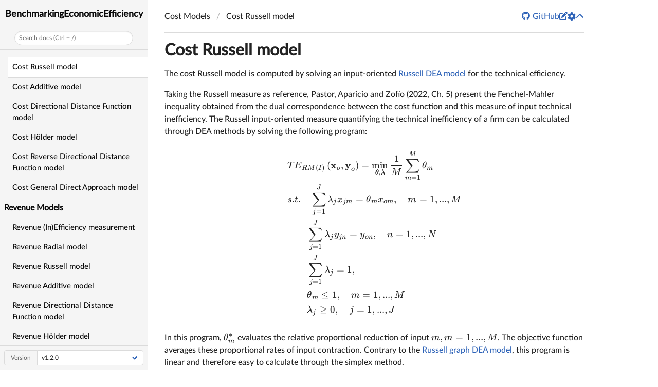

--- FILE ---
content_type: text/html; charset=utf-8
request_url: https://javierbarbero.github.io/BenchmarkingEconomicEfficiency.jl/stable/cost/costrussell/
body_size: 4057
content:
<!DOCTYPE html>
<html lang="en"><head><meta charset="UTF-8"/><meta name="viewport" content="width=device-width, initial-scale=1.0"/><title>Cost Russell model · BenchmarkingEconomicEfficiency</title><meta name="title" content="Cost Russell model · BenchmarkingEconomicEfficiency"/><meta property="og:title" content="Cost Russell model · BenchmarkingEconomicEfficiency"/><meta property="twitter:title" content="Cost Russell model · BenchmarkingEconomicEfficiency"/><meta name="description" content="Documentation for BenchmarkingEconomicEfficiency."/><meta property="og:description" content="Documentation for BenchmarkingEconomicEfficiency."/><meta property="twitter:description" content="Documentation for BenchmarkingEconomicEfficiency."/><script data-outdated-warner src="../../assets/warner.js"></script><link href="https://cdnjs.cloudflare.com/ajax/libs/lato-font/3.0.0/css/lato-font.min.css" rel="stylesheet" type="text/css"/><link href="https://cdnjs.cloudflare.com/ajax/libs/juliamono/0.050/juliamono.min.css" rel="stylesheet" type="text/css"/><link href="https://cdnjs.cloudflare.com/ajax/libs/font-awesome/6.4.2/css/fontawesome.min.css" rel="stylesheet" type="text/css"/><link href="https://cdnjs.cloudflare.com/ajax/libs/font-awesome/6.4.2/css/solid.min.css" rel="stylesheet" type="text/css"/><link href="https://cdnjs.cloudflare.com/ajax/libs/font-awesome/6.4.2/css/brands.min.css" rel="stylesheet" type="text/css"/><link href="https://cdnjs.cloudflare.com/ajax/libs/KaTeX/0.16.8/katex.min.css" rel="stylesheet" type="text/css"/><script>documenterBaseURL="../.."</script><script src="https://cdnjs.cloudflare.com/ajax/libs/require.js/2.3.6/require.min.js" data-main="../../assets/documenter.js"></script><script src="../../search_index.js"></script><script src="../../siteinfo.js"></script><script src="../../../versions.js"></script><link class="docs-theme-link" rel="stylesheet" type="text/css" href="../../assets/themes/catppuccin-mocha.css" data-theme-name="catppuccin-mocha"/><link class="docs-theme-link" rel="stylesheet" type="text/css" href="../../assets/themes/catppuccin-macchiato.css" data-theme-name="catppuccin-macchiato"/><link class="docs-theme-link" rel="stylesheet" type="text/css" href="../../assets/themes/catppuccin-frappe.css" data-theme-name="catppuccin-frappe"/><link class="docs-theme-link" rel="stylesheet" type="text/css" href="../../assets/themes/catppuccin-latte.css" data-theme-name="catppuccin-latte"/><link class="docs-theme-link" rel="stylesheet" type="text/css" href="../../assets/themes/documenter-dark.css" data-theme-name="documenter-dark" data-theme-primary-dark/><link class="docs-theme-link" rel="stylesheet" type="text/css" href="../../assets/themes/documenter-light.css" data-theme-name="documenter-light" data-theme-primary/><script src="../../assets/themeswap.js"></script></head><body><div id="documenter"><nav class="docs-sidebar"><div class="docs-package-name"><span class="docs-autofit"><a href="../../">BenchmarkingEconomicEfficiency</a></span></div><button class="docs-search-query input is-rounded is-small is-clickable my-2 mx-auto py-1 px-2" id="documenter-search-query">Search docs (Ctrl + /)</button><ul class="docs-menu"><li><a class="tocitem" href="../../">Home</a></li><li><span class="tocitem">Profit models</span><ul><li><a class="tocitem" href="../../profit/profitefficiency/">Profit Efficiency measurement</a></li><li><a class="tocitem" href="../../profit/profitrussell/">Profit Russell model</a></li><li><a class="tocitem" href="../../profit/profitadditive/">Profit Additive model</a></li><li><a class="tocitem" href="../../profit/profitenhancedrussell/">Profit Enhanced Russell Graph Slack Based Measure</a></li><li><a class="tocitem" href="../../profit/profitddf/">Profit Directional Distance Function model</a></li><li><a class="tocitem" href="../../profit/profitholder/">Profit Hölder model</a></li><li><a class="tocitem" href="../../profit/profitmddf/">Profit Modified Directional Distance Function model</a></li><li><a class="tocitem" href="../../profit/profitrddf/">Profit Reverse Directional Distance Function model</a></li><li><a class="tocitem" href="../../profit/profitgda/">Profit General Direct Approach model</a></li><li><a class="tocitem" href="../../profit/profitchange/">Profit Efficiency Change</a></li></ul></li><li><span class="tocitem">Profitability model</span><ul><li><a class="tocitem" href="../../profitability/profitability/">Profitability Efficiency measurement</a></li><li><a class="tocitem" href="../../profitability/profitabilitychange/">Profitability Efficiency Change</a></li></ul></li><li><span class="tocitem">Cost Models</span><ul><li><a class="tocitem" href="../costefficiency/">Cost (In)Efficiency measurement</a></li><li><a class="tocitem" href="../cost/">Cost Radial model</a></li><li class="is-active"><a class="tocitem" href>Cost Russell model</a></li><li><a class="tocitem" href="../costadditive/">Cost Additive model</a></li><li><a class="tocitem" href="../costddf/">Cost Directional Distance Function model</a></li><li><a class="tocitem" href="../costholder/">Cost Hölder model</a></li><li><a class="tocitem" href="../costrddf/">Cost Reverse Directional Distance Function model</a></li><li><a class="tocitem" href="../costgda/">Cost General Direct Approach model</a></li></ul></li><li><span class="tocitem">Revenue Models</span><ul><li><a class="tocitem" href="../../revenue/revenueefficiency/">Revenue (In)Efficiency measurement</a></li><li><a class="tocitem" href="../../revenue/revenue/">Revenue Radial model</a></li><li><a class="tocitem" href="../../revenue/revenuerussell/">Revenue Russell model</a></li><li><a class="tocitem" href="../../revenue/revenueadditive/">Revenue Additive model</a></li><li><a class="tocitem" href="../../revenue/revenueddf/">Revenue Directional Distance Function model</a></li><li><a class="tocitem" href="../../revenue/revenueholder/">Revenue Hölder model</a></li><li><a class="tocitem" href="../../revenue/revenuerddf/">Revenue Reverse Directional Distance Function model</a></li><li><a class="tocitem" href="../../revenue/revenuegda/">Revenue General Direct Approach model</a></li></ul></li><li><a class="tocitem" href="../../optimizer/">Configuring Optimizer</a></li></ul><div class="docs-version-selector field has-addons"><div class="control"><span class="docs-label button is-static is-size-7">Version</span></div><div class="docs-selector control is-expanded"><div class="select is-fullwidth is-size-7"><select id="documenter-version-selector"></select></div></div></div></nav><div class="docs-main"><header class="docs-navbar"><a class="docs-sidebar-button docs-navbar-link fa-solid fa-bars is-hidden-desktop" id="documenter-sidebar-button" href="#"></a><nav class="breadcrumb"><ul class="is-hidden-mobile"><li><a class="is-disabled">Cost Models</a></li><li class="is-active"><a href>Cost Russell model</a></li></ul><ul class="is-hidden-tablet"><li class="is-active"><a href>Cost Russell model</a></li></ul></nav><div class="docs-right"><a class="docs-navbar-link" href="https://github.com/javierbarbero/BenchmarkingEconomicEfficiency.jl" title="View the repository on GitHub"><span class="docs-icon fa-brands"></span><span class="docs-label is-hidden-touch">GitHub</span></a><a class="docs-navbar-link" href="https://github.com/javierbarbero/BenchmarkingEconomicEfficiency.jl/blob/main/docs/src/cost/costrussell.md" title="Edit source on GitHub"><span class="docs-icon fa-solid"></span></a><a class="docs-settings-button docs-navbar-link fa-solid fa-gear" id="documenter-settings-button" href="#" title="Settings"></a><a class="docs-article-toggle-button fa-solid fa-chevron-up" id="documenter-article-toggle-button" href="javascript:;" title="Collapse all docstrings"></a></div></header><article class="content" id="documenter-page"><h1 id="Cost-Russell-model"><a class="docs-heading-anchor" href="#Cost-Russell-model">Cost Russell model</a><a id="Cost-Russell-model-1"></a><a class="docs-heading-anchor-permalink" href="#Cost-Russell-model" title="Permalink"></a></h1><p>The cost Russell model is computed by solving an input-oriented <a href="https://javierbarbero.github.io/DataEnvelopmentAnalysis.jl/stable/technical/#Russell-Input-Model/">Russell DEA model</a> for the technical efficiency.</p><p>Taking the Russell measure as reference, Pastor, Aparicio and Zofío (2022, Ch. 5) present the Fenchel-Mahler inequality obtained from the dual correspondence between the cost function and this measure of input technical inefficiency. The Russell input-oriented measure quantifying the technical inefficiency of a firm can be calculated through DEA methods by solving the following program:   </p><p class="math-container">\[\begin{split}
&amp; T{{E}_{RM(I)}}\left( {{\textbf{x}}_{o}},{{\textbf{y}}_{o}} \right)= \underset{\begin{smallmatrix}	\pmb{\theta} , \pmb{\lambda} \end{smallmatrix}}{\mathop{\min }}\, \frac{1}{M} \sum\limits_{m=1}^{M}{{{\theta }_{m}}}  \\
&amp; s.t. \quad \sum\limits_{j=1}^{J}{{{\lambda }_{j}}{{x}_{jm}}}={{\theta }_{m}}{{x}_{om}}, \quad  m=1,...,M  \\
&amp; \quad \quad \sum\limits_{j=1}^{J}{{{\lambda }_{j}}{{y}_{jn}}}={{y}_{on}}, \quad  n=1,...,N   \\
&amp; \quad \quad \sum\limits_{j=1}^{J}{{{\lambda }_{j}}}=1,   \\
&amp; \quad \quad {{\theta }_{m}}\le 1, \quad  m=1,...,M   \\
&amp; \quad \quad {{\lambda }_{j}}\ge 0, \quad  j=1,...,J   \\
\end{split}\]</p><p>In this program, <span>$\theta^*_{m}$</span> evaluates the relative proportional reduction of input <span>$m, m=1,...,M$</span>. The objective function averages these proportional rates of input contraction. Contrary to the <a href="https://javierbarbero.github.io/DataEnvelopmentAnalysis.jl/stable/technical/russell/#Russell-Graph-Model">Russell graph DEA model</a>, this program is linear and therefore easy to calculate through the simplex method. </p><p>Considering <span>$T{{E}_{RM(I)}}({{\textbf{x}}_{o}},{{\textbf{y}}_{o}})$</span> we can define is technical inefficiency counterparts as <span>$T{I}_{RM(I)}( {\textbf{x}_{o}},{\textbf{y}_{o}})=1-T{{E}_{RM(I)}} ({\textbf{x}_{o}},{\textbf{y}_{o}})$</span>. It is then possible to decompose cost inefficiency into technical and allocative components: <span>$C{{I}_{RM\left( I \right)}}\left( {{\textbf{x}}_{o}},{{\textbf{y}}_{o}},{\tilde{\textbf{w}}} \right)$</span> = <span>$T{{I}_{RM\left( I \right)}}\left( {{\textbf{x}}_{o}},{{\textbf{y}}_{o}} \right)$</span> + <span>$A{{I}_{RM\left( I \right)}}\left( {{\textbf{x}}_{o}},{{\textbf{y}}_{o}}, ,\tilde{\textbf{w}} \right)$</span>. That is  </p><p class="math-container">\[\underbrace{\frac{\sum\limits_{m=1}^{M}{{{w}_{m}}{{x}_{om}}} - C \left( \mathbf{y}_o,\mathbf{w} \right)}{ M \min \left\{ {{w}_{1}}{{x}_{o1}},...,{{w}_{M}}{{x}_{oM}}\right\}}}_{\text{Norm. Cost Inefficiency}} = \underbrace{1-\frac{1}{M}\sum\limits_{m=1}^{M}{\theta _{m}^{*}} }_{\text{Input Technical Inefficiency}}+\underbrace{A{{I}_{RM\left( I \right)}}\left( {{\textbf{x}}_{o}},{{\textbf{y}}_{o}},\tilde{\textbf{w}} \right)}_{\text{Norm. Allocative Inefficiency}}\ge 0. \\ \]</p><p><strong>Reference</strong></p><p>Chapter 5 in Pastor, J.T., Aparicio, J. and Zofío, J.L. (2022) Benchmarking Economic Efficiency: Technical and Allocative Fundamentals, International Series in Operations Research and Management Science, Vol. 315,  Springer, Cham. </p><p><strong>Example</strong></p><p>In this example we compute the cost efficiency Russell measure under variable returns to scale:</p><pre><code class="language-julia hljs">using BenchmarkingEconomicEfficiency

X = [2 2; 1 4; 4 1; 4 3; 5 5; 6 1; 2 5; 1.6 8];

Y = [1; 1; 1; 1; 1; 1; 1; 1];

W = [1 1; 1 1; 1 1; 1 1; 1 1; 1 1; 1 1; 1 1];

costrussell = deacostrussell(X, Y, W)</code></pre><pre class="documenter-example-output"><code class="nohighlight hljs ansi">Russell Cost DEA Model 
DMUs = 8; Inputs = 2; Outputs = 1
Orientation = Input; Returns to Scale = VRS
──────────────────────────────
   Cost  Technical  Allocative
──────────────────────────────
1  0.0    0.0        0.0
2  0.5    0.0        0.5
3  0.5    0.0        0.5
4  0.5    0.416667   0.0833333
5  0.6    0.6        0.0
6  1.5    0.166667   1.33333
7  0.75   0.35       0.4
8  1.75   0.4375     1.3125
──────────────────────────────</code></pre><p>Estimated economic, technical and allocative efficiency scores are returned with the <code>efficiency</code> function:</p><pre><code class="language-julia hljs">efficiency(costrussell, :Economic)</code></pre><pre class="documenter-example-output"><code class="nohighlight hljs ansi">8-element Vector{Float64}:
 0.0
 0.5
 0.5
 0.5
 0.6
 1.5
 0.75
 1.7499999999999998</code></pre><pre><code class="language-julia hljs">efficiency(costrussell, :Technical)</code></pre><pre class="documenter-example-output"><code class="nohighlight hljs ansi">8-element Vector{Float64}:
 0.0
 0.0
 0.0
 0.41666666666666663
 0.6
 0.16666666666666663
 0.35
 0.4375</code></pre><pre><code class="language-julia hljs">efficiency(costrussell, :Allocative)</code></pre><pre class="documenter-example-output"><code class="nohighlight hljs ansi">8-element Vector{Float64}:
 0.0
 0.5
 0.5
 0.08333333333333337
 0.0
 1.3333333333333335
 0.4
 1.3124999999999998</code></pre><h3 id="deacostrussell-Function-Documentation"><a class="docs-heading-anchor" href="#deacostrussell-Function-Documentation">deacostrussell Function Documentation</a><a id="deacostrussell-Function-Documentation-1"></a><a class="docs-heading-anchor-permalink" href="#deacostrussell-Function-Documentation" title="Permalink"></a></h3><article><details class="docstring" open="true"><summary id="BenchmarkingEconomicEfficiency.deacostrussell"><a class="docstring-binding" href="#BenchmarkingEconomicEfficiency.deacostrussell"><code>BenchmarkingEconomicEfficiency.deacostrussell</code></a> — <span class="docstring-category">Function</span></summary><section><div><pre><code class="language-julia hljs">deacostrussell(X, Y, W)</code></pre><p>Compute cost efficiency using Russell data envelopment analysis for inputs <code>X</code>, outputs <code>Y</code> and price of inputs <code>W</code>.</p><p><strong>Optional Arguments</strong></p><ul><li><code>rts=:VRS</code>: chooses variable returns to scale. For constant returns to scale choose <code>:CRS</code>.</li><li><code>monetary=false</code>: decomposition in normalized terms. Monetary terms if <code>true</code>.</li><li><code>names</code>: a vector of strings with the names of the decision making units.</li></ul></div><a class="docs-sourcelink" target="_blank" href="https://github.com/javierbarbero/BenchmarkingEconomicEfficiency.jl/blob/4c7df68eac78b684d3657e5cbb5eae4a94562a29/src/deacostrussell.jl#L22-L31">source</a></section></details></article></article><nav class="docs-footer"><a class="docs-footer-prevpage" href="../cost/">« Cost Radial model</a><a class="docs-footer-nextpage" href="../costadditive/">Cost Additive model »</a><div class="flexbox-break"></div><p class="footer-message">Powered by <a href="https://github.com/JuliaDocs/Documenter.jl">Documenter.jl</a> and the <a href="https://julialang.org/">Julia Programming Language</a>.</p></nav></div><div class="modal" id="documenter-settings"><div class="modal-background"></div><div class="modal-card"><header class="modal-card-head"><p class="modal-card-title">Settings</p><button class="delete"></button></header><section class="modal-card-body"><p><label class="label">Theme</label><div class="select"><select id="documenter-themepicker"><option value="auto">Automatic (OS)</option><option value="documenter-light">documenter-light</option><option value="documenter-dark">documenter-dark</option><option value="catppuccin-latte">catppuccin-latte</option><option value="catppuccin-frappe">catppuccin-frappe</option><option value="catppuccin-macchiato">catppuccin-macchiato</option><option value="catppuccin-mocha">catppuccin-mocha</option></select></div></p><hr/><p>This document was generated with <a href="https://github.com/JuliaDocs/Documenter.jl">Documenter.jl</a> version 1.16.1 on <span class="colophon-date" title="Wednesday 14 January 2026 12:44">Wednesday 14 January 2026</span>. Using Julia version 1.12.4.</p></section><footer class="modal-card-foot"></footer></div></div></div></body></html>


--- FILE ---
content_type: text/css; charset=utf-8
request_url: https://javierbarbero.github.io/BenchmarkingEconomicEfficiency.jl/stable/assets/themes/documenter-dark.css
body_size: 40892
content:
html.theme--documenter-dark .pagination-previous,html.theme--documenter-dark .pagination-next,html.theme--documenter-dark .pagination-link,html.theme--documenter-dark .pagination-ellipsis,html.theme--documenter-dark .file-cta,html.theme--documenter-dark .file-name,html.theme--documenter-dark .select select,html.theme--documenter-dark .textarea,html.theme--documenter-dark .input,html.theme--documenter-dark #documenter .docs-sidebar form.docs-search>input,html.theme--documenter-dark .button{-moz-appearance:none;-webkit-appearance:none;align-items:center;border:1px solid transparent;border-radius:.4em;box-shadow:none;display:inline-flex;font-size:1rem;height:2.5em;justify-content:flex-start;line-height:1.5;padding-bottom:calc(0.5em - 1px);padding-left:calc(0.75em - 1px);padding-right:calc(0.75em - 1px);padding-top:calc(0.5em - 1px);position:relative;vertical-align:top}html.theme--documenter-dark .pagination-previous:focus,html.theme--documenter-dark .pagination-next:focus,html.theme--documenter-dark .pagination-link:focus,html.theme--documenter-dark .pagination-ellipsis:focus,html.theme--documenter-dark .file-cta:focus,html.theme--documenter-dark .file-name:focus,html.theme--documenter-dark .select select:focus,html.theme--documenter-dark .textarea:focus,html.theme--documenter-dark .input:focus,html.theme--documenter-dark #documenter .docs-sidebar form.docs-search>input:focus,html.theme--documenter-dark .button:focus,html.theme--documenter-dark .is-focused.pagination-previous,html.theme--documenter-dark .is-focused.pagination-next,html.theme--documenter-dark .is-focused.pagination-link,html.theme--documenter-dark .is-focused.pagination-ellipsis,html.theme--documenter-dark .is-focused.file-cta,html.theme--documenter-dark .is-focused.file-name,html.theme--documenter-dark .select select.is-focused,html.theme--documenter-dark .is-focused.textarea,html.theme--documenter-dark .is-focused.input,html.theme--documenter-dark #documenter .docs-sidebar form.docs-search>input.is-focused,html.theme--documenter-dark .is-focused.button,html.theme--documenter-dark .pagination-previous:active,html.theme--documenter-dark .pagination-next:active,html.theme--documenter-dark .pagination-link:active,html.theme--documenter-dark .pagination-ellipsis:active,html.theme--documenter-dark .file-cta:active,html.theme--documenter-dark .file-name:active,html.theme--documenter-dark .select select:active,html.theme--documenter-dark .textarea:active,html.theme--documenter-dark .input:active,html.theme--documenter-dark #documenter .docs-sidebar form.docs-search>input:active,html.theme--documenter-dark .button:active,html.theme--documenter-dark .is-active.pagination-previous,html.theme--documenter-dark .is-active.pagination-next,html.theme--documenter-dark .is-active.pagination-link,html.theme--documenter-dark .is-active.pagination-ellipsis,html.theme--documenter-dark .is-active.file-cta,html.theme--documenter-dark .is-active.file-name,html.theme--documenter-dark .select select.is-active,html.theme--documenter-dark .is-active.textarea,html.theme--documenter-dark .is-active.input,html.theme--documenter-dark #documenter .docs-sidebar form.docs-search>input.is-active,html.theme--documenter-dark .is-active.button{outline:none}html.theme--documenter-dark .pagination-previous[disabled],html.theme--documenter-dark .pagination-next[disabled],html.theme--documenter-dark .pagination-link[disabled],html.theme--documenter-dark .pagination-ellipsis[disabled],html.theme--documenter-dark .file-cta[disabled],html.theme--documenter-dark .file-name[disabled],html.theme--documenter-dark .select select[disabled],html.theme--documenter-dark .textarea[disabled],html.theme--documenter-dark .input[disabled],html.theme--documenter-dark #documenter .docs-sidebar form.docs-search>input[disabled],html.theme--documenter-dark .button[disabled],fieldset[disabled] html.theme--documenter-dark .pagination-previous,html.theme--documenter-dark fieldset[disabled] .pagination-previous,fieldset[disabled] html.theme--documenter-dark .pagination-next,html.theme--documenter-dark fieldset[disabled] .pagination-next,fieldset[disabled] html.theme--documenter-dark .pagination-link,html.theme--documenter-dark fieldset[disabled] .pagination-link,fieldset[disabled] html.theme--documenter-dark .pagination-ellipsis,html.theme--documenter-dark fieldset[disabled] .pagination-ellipsis,fieldset[disabled] html.theme--documenter-dark .file-cta,html.theme--documenter-dark fieldset[disabled] .file-cta,fieldset[disabled] html.theme--documenter-dark .file-name,html.theme--documenter-dark fieldset[disabled] .file-name,fieldset[disabled] html.theme--documenter-dark .select select,fieldset[disabled] html.theme--documenter-dark .textarea,fieldset[disabled] html.theme--documenter-dark .input,fieldset[disabled] html.theme--documenter-dark #documenter .docs-sidebar form.docs-search>input,html.theme--documenter-dark fieldset[disabled] .select select,html.theme--documenter-dark .select fieldset[disabled] select,html.theme--documenter-dark fieldset[disabled] .textarea,html.theme--documenter-dark fieldset[disabled] .input,html.theme--documenter-dark fieldset[disabled] #documenter .docs-sidebar form.docs-search>input,html.theme--documenter-dark #documenter .docs-sidebar fieldset[disabled] form.docs-search>input,fieldset[disabled] html.theme--documenter-dark .button,html.theme--documenter-dark fieldset[disabled] .button{cursor:not-allowed}html.theme--documenter-dark .tabs,html.theme--documenter-dark .pagination-previous,html.theme--documenter-dark .pagination-next,html.theme--documenter-dark .pagination-link,html.theme--documenter-dark .pagination-ellipsis,html.theme--documenter-dark .breadcrumb,html.theme--documenter-dark .file,html.theme--documenter-dark .button,.is-unselectable{-webkit-touch-callout:none;-webkit-user-select:none;-moz-user-select:none;-ms-user-select:none;user-select:none}html.theme--documenter-dark .navbar-link:not(.is-arrowless)::after,html.theme--documenter-dark .select:not(.is-multiple):not(.is-loading)::after{border:3px solid rgba(0,0,0,0);border-radius:2px;border-right:0;border-top:0;content:" ";display:block;height:0.625em;margin-top:-0.4375em;pointer-events:none;position:absolute;top:50%;transform:rotate(-45deg);transform-origin:center;width:0.625em}html.theme--documenter-dark .admonition:not(:last-child),html.theme--documenter-dark .tabs:not(:last-child),html.theme--documenter-dark .pagination:not(:last-child),html.theme--documenter-dark .message:not(:last-child),html.theme--documenter-dark .level:not(:last-child),html.theme--documenter-dark .breadcrumb:not(:last-child),html.theme--documenter-dark .block:not(:last-child),html.theme--documenter-dark .title:not(:last-child),html.theme--documenter-dark .subtitle:not(:last-child),html.theme--documenter-dark .table-container:not(:last-child),html.theme--documenter-dark .table:not(:last-child),html.theme--documenter-dark .progress:not(:last-child),html.theme--documenter-dark .notification:not(:last-child),html.theme--documenter-dark .content:not(:last-child),html.theme--documenter-dark .box:not(:last-child){margin-bottom:1.5rem}html.theme--documenter-dark .modal-close,html.theme--documenter-dark .delete{-webkit-touch-callout:none;-webkit-user-select:none;-moz-user-select:none;-ms-user-select:none;user-select:none;-moz-appearance:none;-webkit-appearance:none;background-color:rgba(10,10,10,0.2);border:none;border-radius:9999px;cursor:pointer;pointer-events:auto;display:inline-block;flex-grow:0;flex-shrink:0;font-size:0;height:20px;max-height:20px;max-width:20px;min-height:20px;min-width:20px;outline:none;position:relative;vertical-align:top;width:20px}html.theme--documenter-dark .modal-close::before,html.theme--documenter-dark .delete::before,html.theme--documenter-dark .modal-close::after,html.theme--documenter-dark .delete::after{background-color:#fff;content:"";display:block;left:50%;position:absolute;top:50%;transform:translateX(-50%) translateY(-50%) rotate(45deg);transform-origin:center center}html.theme--documenter-dark .modal-close::before,html.theme--documenter-dark .delete::before{height:2px;width:50%}html.theme--documenter-dark .modal-close::after,html.theme--documenter-dark .delete::after{height:50%;width:2px}html.theme--documenter-dark .modal-close:hover,html.theme--documenter-dark .delete:hover,html.theme--documenter-dark .modal-close:focus,html.theme--documenter-dark .delete:focus{background-color:rgba(10,10,10,0.3)}html.theme--documenter-dark .modal-close:active,html.theme--documenter-dark .delete:active{background-color:rgba(10,10,10,0.4)}html.theme--documenter-dark .is-small.modal-close,html.theme--documenter-dark #documenter .docs-sidebar form.docs-search>input.modal-close,html.theme--documenter-dark .is-small.delete,html.theme--documenter-dark #documenter .docs-sidebar form.docs-search>input.delete{height:16px;max-height:16px;max-width:16px;min-height:16px;min-width:16px;width:16px}html.theme--documenter-dark .is-medium.modal-close,html.theme--documenter-dark .is-medium.delete{height:24px;max-height:24px;max-width:24px;min-height:24px;min-width:24px;width:24px}html.theme--documenter-dark .is-large.modal-close,html.theme--documenter-dark .is-large.delete{height:32px;max-height:32px;max-width:32px;min-height:32px;min-width:32px;width:32px}html.theme--documenter-dark .control.is-loading::after,html.theme--documenter-dark .select.is-loading::after,html.theme--documenter-dark .loader,html.theme--documenter-dark .button.is-loading::after{animation:spinAround 500ms infinite linear;border:2px solid #dbdee0;border-radius:9999px;border-right-color:transparent;border-top-color:transparent;content:"";display:block;height:1em;position:relative;width:1em}html.theme--documenter-dark .hero-video,html.theme--documenter-dark .modal-background,html.theme--documenter-dark .modal,html.theme--documenter-dark .image.is-square img,html.theme--documenter-dark #documenter .docs-sidebar .docs-logo>img.is-square img,html.theme--documenter-dark .image.is-square .has-ratio,html.theme--documenter-dark #documenter .docs-sidebar .docs-logo>img.is-square .has-ratio,html.theme--documenter-dark .image.is-1by1 img,html.theme--documenter-dark #documenter .docs-sidebar .docs-logo>img.is-1by1 img,html.theme--documenter-dark .image.is-1by1 .has-ratio,html.theme--documenter-dark #documenter .docs-sidebar .docs-logo>img.is-1by1 .has-ratio,html.theme--documenter-dark .image.is-5by4 img,html.theme--documenter-dark #documenter .docs-sidebar .docs-logo>img.is-5by4 img,html.theme--documenter-dark .image.is-5by4 .has-ratio,html.theme--documenter-dark #documenter .docs-sidebar .docs-logo>img.is-5by4 .has-ratio,html.theme--documenter-dark .image.is-4by3 img,html.theme--documenter-dark #documenter .docs-sidebar .docs-logo>img.is-4by3 img,html.theme--documenter-dark .image.is-4by3 .has-ratio,html.theme--documenter-dark #documenter .docs-sidebar .docs-logo>img.is-4by3 .has-ratio,html.theme--documenter-dark .image.is-3by2 img,html.theme--documenter-dark #documenter .docs-sidebar .docs-logo>img.is-3by2 img,html.theme--documenter-dark .image.is-3by2 .has-ratio,html.theme--documenter-dark #documenter .docs-sidebar .docs-logo>img.is-3by2 .has-ratio,html.theme--documenter-dark .image.is-5by3 img,html.theme--documenter-dark #documenter .docs-sidebar .docs-logo>img.is-5by3 img,html.theme--documenter-dark .image.is-5by3 .has-ratio,html.theme--documenter-dark #documenter .docs-sidebar .docs-logo>img.is-5by3 .has-ratio,html.theme--documenter-dark .image.is-16by9 img,html.theme--documenter-dark #documenter .docs-sidebar .docs-logo>img.is-16by9 img,html.theme--documenter-dark .image.is-16by9 .has-ratio,html.theme--documenter-dark #documenter .docs-sidebar .docs-logo>img.is-16by9 .has-ratio,html.theme--documenter-dark .image.is-2by1 img,html.theme--documenter-dark #documenter .docs-sidebar .docs-logo>img.is-2by1 img,html.theme--documenter-dark .image.is-2by1 .has-ratio,html.theme--documenter-dark #documenter .docs-sidebar .docs-logo>img.is-2by1 .has-ratio,html.theme--documenter-dark .image.is-3by1 img,html.theme--documenter-dark #documenter .docs-sidebar .docs-logo>img.is-3by1 img,html.theme--documenter-dark .image.is-3by1 .has-ratio,html.theme--documenter-dark #documenter .docs-sidebar .docs-logo>img.is-3by1 .has-ratio,html.theme--documenter-dark .image.is-4by5 img,html.theme--documenter-dark #documenter .docs-sidebar .docs-logo>img.is-4by5 img,html.theme--documenter-dark .image.is-4by5 .has-ratio,html.theme--documenter-dark #documenter .docs-sidebar .docs-logo>img.is-4by5 .has-ratio,html.theme--documenter-dark .image.is-3by4 img,html.theme--documenter-dark #documenter .docs-sidebar .docs-logo>img.is-3by4 img,html.theme--documenter-dark .image.is-3by4 .has-ratio,html.theme--documenter-dark #documenter .docs-sidebar .docs-logo>img.is-3by4 .has-ratio,html.theme--documenter-dark .image.is-2by3 img,html.theme--documenter-dark #documenter .docs-sidebar .docs-logo>img.is-2by3 img,html.theme--documenter-dark .image.is-2by3 .has-ratio,html.theme--documenter-dark #documenter .docs-sidebar .docs-logo>img.is-2by3 .has-ratio,html.theme--documenter-dark .image.is-3by5 img,html.theme--documenter-dark #documenter .docs-sidebar .docs-logo>img.is-3by5 img,html.theme--documenter-dark .image.is-3by5 .has-ratio,html.theme--documenter-dark #documenter .docs-sidebar .docs-logo>img.is-3by5 .has-ratio,html.theme--documenter-dark .image.is-9by16 img,html.theme--documenter-dark #documenter .docs-sidebar .docs-logo>img.is-9by16 img,html.theme--documenter-dark .image.is-9by16 .has-ratio,html.theme--documenter-dark #documenter .docs-sidebar .docs-logo>img.is-9by16 .has-ratio,html.theme--documenter-dark .image.is-1by2 img,html.theme--documenter-dark #documenter .docs-sidebar .docs-logo>img.is-1by2 img,html.theme--documenter-dark .image.is-1by2 .has-ratio,html.theme--documenter-dark #documenter .docs-sidebar .docs-logo>img.is-1by2 .has-ratio,html.theme--documenter-dark .image.is-1by3 img,html.theme--documenter-dark #documenter .docs-sidebar .docs-logo>img.is-1by3 img,html.theme--documenter-dark .image.is-1by3 .has-ratio,html.theme--documenter-dark #documenter .docs-sidebar .docs-logo>img.is-1by3 .has-ratio,.is-overlay{bottom:0;left:0;position:absolute;right:0;top:0}html.theme--documenter-dark .navbar-burger{-moz-appearance:none;-webkit-appearance:none;appearance:none;background:none;border:none;color:currentColor;font-family:inherit;font-size:1em;margin:0;padding:0}/*! minireset.css v0.0.6 | MIT License | github.com/jgthms/minireset.css */html,body,p,ol,ul,li,dl,dt,dd,blockquote,figure,fieldset,legend,textarea,pre,iframe,hr,h1,h2,h3,h4,h5,h6{margin:0;padding:0}h1,h2,h3,h4,h5,h6{font-size:100%;font-weight:normal}ul{list-style:none}button,input,select,textarea{margin:0}html{box-sizing:border-box}*,*::before,*::after{box-sizing:inherit}img,video{height:auto;max-width:100%}iframe{border:0}table{border-collapse:collapse;border-spacing:0}td,th{padding:0}td:not([align]),th:not([align]){text-align:inherit}.has-text-white{color:#fff !important}a.has-text-white:hover,a.has-text-white:focus{color:#e6e6e6 !important}.has-background-white{background-color:#fff !important}.has-text-black{color:#0a0a0a !important}a.has-text-black:hover,a.has-text-black:focus{color:#000 !important}.has-background-black{background-color:#0a0a0a !important}.has-text-light{color:#ecf0f1 !important}a.has-text-light:hover,a.has-text-light:focus{color:#cfd9db !important}.has-background-light{background-color:#ecf0f1 !important}.has-text-dark{color:#282f2f !important}a.has-text-dark:hover,a.has-text-dark:focus{color:#111414 !important}.has-background-dark{background-color:#282f2f !important}.has-text-primary{color:#375a7f !important}a.has-text-primary:hover,a.has-text-primary:focus{color:#28415b !important}.has-background-primary{background-color:#375a7f !important}.has-text-primary-light{color:#f1f5f9 !important}a.has-text-primary-light:hover,a.has-text-primary-light:focus{color:#cddbe9 !important}.has-background-primary-light{background-color:#f1f5f9 !important}.has-text-primary-dark{color:#4d7eb2 !important}a.has-text-primary-dark:hover,a.has-text-primary-dark:focus{color:#7198c1 !important}.has-background-primary-dark{background-color:#4d7eb2 !important}.has-text-link{color:#1abc9c !important}a.has-text-link:hover,a.has-text-link:focus{color:#148f77 !important}.has-background-link{background-color:#1abc9c !important}.has-text-link-light{color:#edfdf9 !important}a.has-text-link-light:hover,a.has-text-link-light:focus{color:#c0f6ec !important}.has-background-link-light{background-color:#edfdf9 !important}.has-text-link-dark{color:#15987e !important}a.has-text-link-dark:hover,a.has-text-link-dark:focus{color:#1bc5a4 !important}.has-background-link-dark{background-color:#15987e !important}.has-text-info{color:#3c5dcd !important}a.has-text-info:hover,a.has-text-info:focus{color:#2c48aa !important}.has-background-info{background-color:#3c5dcd !important}.has-text-info-light{color:#eff2fb !important}a.has-text-info-light:hover,a.has-text-info-light:focus{color:#c6d0f0 !important}.has-background-info-light{background-color:#eff2fb !important}.has-text-info-dark{color:#3253c3 !important}a.has-text-info-dark:hover,a.has-text-info-dark:focus{color:#5571d3 !important}.has-background-info-dark{background-color:#3253c3 !important}.has-text-success{color:#259a12 !important}a.has-text-success:hover,a.has-text-success:focus{color:#1a6c0d !important}.has-background-success{background-color:#259a12 !important}.has-text-success-light{color:#effded !important}a.has-text-success-light:hover,a.has-text-success-light:focus{color:#c7f8bf !important}.has-background-success-light{background-color:#effded !important}.has-text-success-dark{color:#2ec016 !important}a.has-text-success-dark:hover,a.has-text-success-dark:focus{color:#3fe524 !important}.has-background-success-dark{background-color:#2ec016 !important}.has-text-warning{color:#f4c72f !important}a.has-text-warning:hover,a.has-text-warning:focus{color:#e4b30c !important}.has-background-warning{background-color:#f4c72f !important}.has-text-warning-light{color:#fefaec !important}a.has-text-warning-light:hover,a.has-text-warning-light:focus{color:#fbedbb !important}.has-background-warning-light{background-color:#fefaec !important}.has-text-warning-dark{color:#8c6e07 !important}a.has-text-warning-dark:hover,a.has-text-warning-dark:focus{color:#bd940a !important}.has-background-warning-dark{background-color:#8c6e07 !important}.has-text-danger{color:#cb3c33 !important}a.has-text-danger:hover,a.has-text-danger:focus{color:#a23029 !important}.has-background-danger{background-color:#cb3c33 !important}.has-text-danger-light{color:#fbefef !important}a.has-text-danger-light:hover,a.has-text-danger-light:focus{color:#f1c8c6 !important}.has-background-danger-light{background-color:#fbefef !important}.has-text-danger-dark{color:#c03930 !important}a.has-text-danger-dark:hover,a.has-text-danger-dark:focus{color:#d35850 !important}.has-background-danger-dark{background-color:#c03930 !important}.has-text-black-bis{color:#121212 !important}.has-background-black-bis{background-color:#121212 !important}.has-text-black-ter{color:#242424 !important}.has-background-black-ter{background-color:#242424 !important}.has-text-grey-darker{color:#282f2f !important}.has-background-grey-darker{background-color:#282f2f !important}.has-text-grey-dark{color:#343c3d !important}.has-background-grey-dark{background-color:#343c3d !important}.has-text-grey{color:#5e6d6f !important}.has-background-grey{background-color:#5e6d6f !important}.has-text-grey-light{color:#8c9b9d !important}.has-background-grey-light{background-color:#8c9b9d !important}.has-text-grey-lighter{color:#dbdee0 !important}.has-background-grey-lighter{background-color:#dbdee0 !important}.has-text-white-ter{color:#ecf0f1 !important}.has-background-white-ter{background-color:#ecf0f1 !important}.has-text-white-bis{color:#fafafa !important}.has-background-white-bis{background-color:#fafafa !important}.is-flex-direction-row{flex-direction:row !important}.is-flex-direction-row-reverse{flex-direction:row-reverse !important}.is-flex-direction-column{flex-direction:column !important}.is-flex-direction-column-reverse{flex-direction:column-reverse !important}.is-flex-wrap-nowrap{flex-wrap:nowrap !important}.is-flex-wrap-wrap{flex-wrap:wrap !important}.is-flex-wrap-wrap-reverse{flex-wrap:wrap-reverse !important}.is-justify-content-flex-start{justify-content:flex-start !important}.is-justify-content-flex-end{justify-content:flex-end !important}.is-justify-content-center{justify-content:center !important}.is-justify-content-space-between{justify-content:space-between !important}.is-justify-content-space-around{justify-content:space-around !important}.is-justify-content-space-evenly{justify-content:space-evenly !important}.is-justify-content-start{justify-content:start !important}.is-justify-content-end{justify-content:end !important}.is-justify-content-left{justify-content:left !important}.is-justify-content-right{justify-content:right !important}.is-align-content-flex-start{align-content:flex-start !important}.is-align-content-flex-end{align-content:flex-end !important}.is-align-content-center{align-content:center !important}.is-align-content-space-between{align-content:space-between !important}.is-align-content-space-around{align-content:space-around !important}.is-align-content-space-evenly{align-content:space-evenly !important}.is-align-content-stretch{align-content:stretch !important}.is-align-content-start{align-content:start !important}.is-align-content-end{align-content:end !important}.is-align-content-baseline{align-content:baseline !important}.is-align-items-stretch{align-items:stretch !important}.is-align-items-flex-start{align-items:flex-start !important}.is-align-items-flex-end{align-items:flex-end !important}.is-align-items-center{align-items:center !important}.is-align-items-baseline{align-items:baseline !important}.is-align-items-start{align-items:start !important}.is-align-items-end{align-items:end !important}.is-align-items-self-start{align-items:self-start !important}.is-align-items-self-end{align-items:self-end !important}.is-align-self-auto{align-self:auto !important}.is-align-self-flex-start{align-self:flex-start !important}.is-align-self-flex-end{align-self:flex-end !important}.is-align-self-center{align-self:center !important}.is-align-self-baseline{align-self:baseline !important}.is-align-self-stretch{align-self:stretch !important}.is-flex-grow-0{flex-grow:0 !important}.is-flex-grow-1{flex-grow:1 !important}.is-flex-grow-2{flex-grow:2 !important}.is-flex-grow-3{flex-grow:3 !important}.is-flex-grow-4{flex-grow:4 !important}.is-flex-grow-5{flex-grow:5 !important}.is-flex-shrink-0{flex-shrink:0 !important}.is-flex-shrink-1{flex-shrink:1 !important}.is-flex-shrink-2{flex-shrink:2 !important}.is-flex-shrink-3{flex-shrink:3 !important}.is-flex-shrink-4{flex-shrink:4 !important}.is-flex-shrink-5{flex-shrink:5 !important}.is-clearfix::after{clear:both;content:" ";display:table}.is-pulled-left{float:left !important}.is-pulled-right{float:right !important}.is-radiusless{border-radius:0 !important}.is-shadowless{box-shadow:none !important}.is-clickable{cursor:pointer !important;pointer-events:all !important}.is-clipped{overflow:hidden !important}.is-relative{position:relative !important}.is-marginless{margin:0 !important}.is-paddingless{padding:0 !important}.m-0{margin:0 !important}.mt-0{margin-top:0 !important}.mr-0{margin-right:0 !important}.mb-0{margin-bottom:0 !important}.ml-0{margin-left:0 !important}.mx-0{margin-left:0 !important;margin-right:0 !important}.my-0{margin-top:0 !important;margin-bottom:0 !important}.m-1{margin:.25rem !important}.mt-1{margin-top:.25rem !important}.mr-1{margin-right:.25rem !important}.mb-1{margin-bottom:.25rem !important}.ml-1{margin-left:.25rem !important}.mx-1{margin-left:.25rem !important;margin-right:.25rem !important}.my-1{margin-top:.25rem !important;margin-bottom:.25rem !important}.m-2{margin:.5rem !important}.mt-2{margin-top:.5rem !important}.mr-2{margin-right:.5rem !important}.mb-2{margin-bottom:.5rem !important}.ml-2{margin-left:.5rem !important}.mx-2{margin-left:.5rem !important;margin-right:.5rem !important}.my-2{margin-top:.5rem !important;margin-bottom:.5rem !important}.m-3{margin:.75rem !important}.mt-3{margin-top:.75rem !important}.mr-3{margin-right:.75rem !important}.mb-3{margin-bottom:.75rem !important}.ml-3{margin-left:.75rem !important}.mx-3{margin-left:.75rem !important;margin-right:.75rem !important}.my-3{margin-top:.75rem !important;margin-bottom:.75rem !important}.m-4{margin:1rem !important}.mt-4{margin-top:1rem !important}.mr-4{margin-right:1rem !important}.mb-4{margin-bottom:1rem !important}.ml-4{margin-left:1rem !important}.mx-4{margin-left:1rem !important;margin-right:1rem !important}.my-4{margin-top:1rem !important;margin-bottom:1rem !important}.m-5{margin:1.5rem !important}.mt-5{margin-top:1.5rem !important}.mr-5{margin-right:1.5rem !important}.mb-5{margin-bottom:1.5rem !important}.ml-5{margin-left:1.5rem !important}.mx-5{margin-left:1.5rem !important;margin-right:1.5rem !important}.my-5{margin-top:1.5rem !important;margin-bottom:1.5rem !important}.m-6{margin:3rem !important}.mt-6{margin-top:3rem !important}.mr-6{margin-right:3rem !important}.mb-6{margin-bottom:3rem !important}.ml-6{margin-left:3rem !important}.mx-6{margin-left:3rem !important;margin-right:3rem !important}.my-6{margin-top:3rem !important;margin-bottom:3rem !important}.m-auto{margin:auto !important}.mt-auto{margin-top:auto !important}.mr-auto{margin-right:auto !important}.mb-auto{margin-bottom:auto !important}.ml-auto{margin-left:auto !important}.mx-auto{margin-left:auto !important;margin-right:auto !important}.my-auto{margin-top:auto !important;margin-bottom:auto !important}.p-0{padding:0 !important}.pt-0{padding-top:0 !important}.pr-0{padding-right:0 !important}.pb-0{padding-bottom:0 !important}.pl-0{padding-left:0 !important}.px-0{padding-left:0 !important;padding-right:0 !important}.py-0{padding-top:0 !important;padding-bottom:0 !important}.p-1{padding:.25rem !important}.pt-1{padding-top:.25rem !important}.pr-1{padding-right:.25rem !important}.pb-1{padding-bottom:.25rem !important}.pl-1{padding-left:.25rem !important}.px-1{padding-left:.25rem !important;padding-right:.25rem !important}.py-1{padding-top:.25rem !important;padding-bottom:.25rem !important}.p-2{padding:.5rem !important}.pt-2{padding-top:.5rem !important}.pr-2{padding-right:.5rem !important}.pb-2{padding-bottom:.5rem !important}.pl-2{padding-left:.5rem !important}.px-2{padding-left:.5rem !important;padding-right:.5rem !important}.py-2{padding-top:.5rem !important;padding-bottom:.5rem !important}.p-3{padding:.75rem !important}.pt-3{padding-top:.75rem !important}.pr-3{padding-right:.75rem !important}.pb-3{padding-bottom:.75rem !important}.pl-3{padding-left:.75rem !important}.px-3{padding-left:.75rem !important;padding-right:.75rem !important}.py-3{padding-top:.75rem !important;padding-bottom:.75rem !important}.p-4{padding:1rem !important}.pt-4{padding-top:1rem !important}.pr-4{padding-right:1rem !important}.pb-4{padding-bottom:1rem !important}.pl-4{padding-left:1rem !important}.px-4{padding-left:1rem !important;padding-right:1rem !important}.py-4{padding-top:1rem !important;padding-bottom:1rem !important}.p-5{padding:1.5rem !important}.pt-5{padding-top:1.5rem !important}.pr-5{padding-right:1.5rem !important}.pb-5{padding-bottom:1.5rem !important}.pl-5{padding-left:1.5rem !important}.px-5{padding-left:1.5rem !important;padding-right:1.5rem !important}.py-5{padding-top:1.5rem !important;padding-bottom:1.5rem !important}.p-6{padding:3rem !important}.pt-6{padding-top:3rem !important}.pr-6{padding-right:3rem !important}.pb-6{padding-bottom:3rem !important}.pl-6{padding-left:3rem !important}.px-6{padding-left:3rem !important;padding-right:3rem !important}.py-6{padding-top:3rem !important;padding-bottom:3rem !important}.p-auto{padding:auto !important}.pt-auto{padding-top:auto !important}.pr-auto{padding-right:auto !important}.pb-auto{padding-bottom:auto !important}.pl-auto{padding-left:auto !important}.px-auto{padding-left:auto !important;padding-right:auto !important}.py-auto{padding-top:auto !important;padding-bottom:auto !important}.is-size-1{font-size:3rem !important}.is-size-2{font-size:2.5rem !important}.is-size-3{font-size:2rem !important}.is-size-4{font-size:1.5rem !important}.is-size-5{font-size:1.25rem !important}.is-size-6{font-size:1rem !important}.is-size-7,html.theme--documenter-dark details.docstring>section>a.docs-sourcelink{font-size:.75rem !important}@media screen and (max-width: 768px){.is-size-1-mobile{font-size:3rem !important}.is-size-2-mobile{font-size:2.5rem !important}.is-size-3-mobile{font-size:2rem !important}.is-size-4-mobile{font-size:1.5rem !important}.is-size-5-mobile{font-size:1.25rem !important}.is-size-6-mobile{font-size:1rem !important}.is-size-7-mobile{font-size:.75rem !important}}@media screen and (min-width: 769px),print{.is-size-1-tablet{font-size:3rem !important}.is-size-2-tablet{font-size:2.5rem !important}.is-size-3-tablet{font-size:2rem !important}.is-size-4-tablet{font-size:1.5rem !important}.is-size-5-tablet{font-size:1.25rem !important}.is-size-6-tablet{font-size:1rem !important}.is-size-7-tablet{font-size:.75rem !important}}@media screen and (max-width: 1055px){.is-size-1-touch{font-size:3rem !important}.is-size-2-touch{font-size:2.5rem !important}.is-size-3-touch{font-size:2rem !important}.is-size-4-touch{font-size:1.5rem !important}.is-size-5-touch{font-size:1.25rem !important}.is-size-6-touch{font-size:1rem !important}.is-size-7-touch{font-size:.75rem !important}}@media screen and (min-width: 1056px){.is-size-1-desktop{font-size:3rem !important}.is-size-2-desktop{font-size:2.5rem !important}.is-size-3-desktop{font-size:2rem !important}.is-size-4-desktop{font-size:1.5rem !important}.is-size-5-desktop{font-size:1.25rem !important}.is-size-6-desktop{font-size:1rem !important}.is-size-7-desktop{font-size:.75rem !important}}@media screen and (min-width: 1216px){.is-size-1-widescreen{font-size:3rem !important}.is-size-2-widescreen{font-size:2.5rem !important}.is-size-3-widescreen{font-size:2rem !important}.is-size-4-widescreen{font-size:1.5rem !important}.is-size-5-widescreen{font-size:1.25rem !important}.is-size-6-widescreen{font-size:1rem !important}.is-size-7-widescreen{font-size:.75rem !important}}@media screen and (min-width: 1408px){.is-size-1-fullhd{font-size:3rem !important}.is-size-2-fullhd{font-size:2.5rem !important}.is-size-3-fullhd{font-size:2rem !important}.is-size-4-fullhd{font-size:1.5rem !important}.is-size-5-fullhd{font-size:1.25rem !important}.is-size-6-fullhd{font-size:1rem !important}.is-size-7-fullhd{font-size:.75rem !important}}.has-text-centered{text-align:center !important}.has-text-justified{text-align:justify !important}.has-text-left{text-align:left !important}.has-text-right{text-align:right !important}@media screen and (max-width: 768px){.has-text-centered-mobile{text-align:center !important}}@media screen and (min-width: 769px),print{.has-text-centered-tablet{text-align:center !important}}@media screen and (min-width: 769px) and (max-width: 1055px){.has-text-centered-tablet-only{text-align:center !important}}@media screen and (max-width: 1055px){.has-text-centered-touch{text-align:center !important}}@media screen and (min-width: 1056px){.has-text-centered-desktop{text-align:center !important}}@media screen and (min-width: 1056px) and (max-width: 1215px){.has-text-centered-desktop-only{text-align:center !important}}@media screen and (min-width: 1216px){.has-text-centered-widescreen{text-align:center !important}}@media screen and (min-width: 1216px) and (max-width: 1407px){.has-text-centered-widescreen-only{text-align:center !important}}@media screen and (min-width: 1408px){.has-text-centered-fullhd{text-align:center !important}}@media screen and (max-width: 768px){.has-text-justified-mobile{text-align:justify !important}}@media screen and (min-width: 769px),print{.has-text-justified-tablet{text-align:justify !important}}@media screen and (min-width: 769px) and (max-width: 1055px){.has-text-justified-tablet-only{text-align:justify !important}}@media screen and (max-width: 1055px){.has-text-justified-touch{text-align:justify !important}}@media screen and (min-width: 1056px){.has-text-justified-desktop{text-align:justify !important}}@media screen and (min-width: 1056px) and (max-width: 1215px){.has-text-justified-desktop-only{text-align:justify !important}}@media screen and (min-width: 1216px){.has-text-justified-widescreen{text-align:justify !important}}@media screen and (min-width: 1216px) and (max-width: 1407px){.has-text-justified-widescreen-only{text-align:justify !important}}@media screen and (min-width: 1408px){.has-text-justified-fullhd{text-align:justify !important}}@media screen and (max-width: 768px){.has-text-left-mobile{text-align:left !important}}@media screen and (min-width: 769px),print{.has-text-left-tablet{text-align:left !important}}@media screen and (min-width: 769px) and (max-width: 1055px){.has-text-left-tablet-only{text-align:left !important}}@media screen and (max-width: 1055px){.has-text-left-touch{text-align:left !important}}@media screen and (min-width: 1056px){.has-text-left-desktop{text-align:left !important}}@media screen and (min-width: 1056px) and (max-width: 1215px){.has-text-left-desktop-only{text-align:left !important}}@media screen and (min-width: 1216px){.has-text-left-widescreen{text-align:left !important}}@media screen and (min-width: 1216px) and (max-width: 1407px){.has-text-left-widescreen-only{text-align:left !important}}@media screen and (min-width: 1408px){.has-text-left-fullhd{text-align:left !important}}@media screen and (max-width: 768px){.has-text-right-mobile{text-align:right !important}}@media screen and (min-width: 769px),print{.has-text-right-tablet{text-align:right !important}}@media screen and (min-width: 769px) and (max-width: 1055px){.has-text-right-tablet-only{text-align:right !important}}@media screen and (max-width: 1055px){.has-text-right-touch{text-align:right !important}}@media screen and (min-width: 1056px){.has-text-right-desktop{text-align:right !important}}@media screen and (min-width: 1056px) and (max-width: 1215px){.has-text-right-desktop-only{text-align:right !important}}@media screen and (min-width: 1216px){.has-text-right-widescreen{text-align:right !important}}@media screen and (min-width: 1216px) and (max-width: 1407px){.has-text-right-widescreen-only{text-align:right !important}}@media screen and (min-width: 1408px){.has-text-right-fullhd{text-align:right !important}}.is-capitalized{text-transform:capitalize !important}.is-lowercase{text-transform:lowercase !important}.is-uppercase{text-transform:uppercase !important}.is-italic{font-style:italic !important}.is-underlined{text-decoration:underline !important}.has-text-weight-light{font-weight:300 !important}.has-text-weight-normal{font-weight:400 !important}.has-text-weight-medium{font-weight:500 !important}.has-text-weight-semibold{font-weight:600 !important}.has-text-weight-bold{font-weight:700 !important}.is-family-primary{font-family:"Lato Medium",-apple-system,BlinkMacSystemFont,"Segoe UI","Helvetica Neue","Helvetica","Arial",sans-serif !important}.is-family-secondary{font-family:"Lato Medium",-apple-system,BlinkMacSystemFont,"Segoe UI","Helvetica Neue","Helvetica","Arial",sans-serif !important}.is-family-sans-serif{font-family:"Lato Medium",-apple-system,BlinkMacSystemFont,"Segoe UI","Helvetica Neue","Helvetica","Arial",sans-serif !important}.is-family-monospace{font-family:"JuliaMono","SFMono-Regular","Menlo","Consolas","Liberation Mono","DejaVu Sans Mono",monospace !important}.is-family-code{font-family:"JuliaMono","SFMono-Regular","Menlo","Consolas","Liberation Mono","DejaVu Sans Mono",monospace !important}.is-block{display:block !important}@media screen and (max-width: 768px){.is-block-mobile{display:block !important}}@media screen and (min-width: 769px),print{.is-block-tablet{display:block !important}}@media screen and (min-width: 769px) and (max-width: 1055px){.is-block-tablet-only{display:block !important}}@media screen and (max-width: 1055px){.is-block-touch{display:block !important}}@media screen and (min-width: 1056px){.is-block-desktop{display:block !important}}@media screen and (min-width: 1056px) and (max-width: 1215px){.is-block-desktop-only{display:block !important}}@media screen and (min-width: 1216px){.is-block-widescreen{display:block !important}}@media screen and (min-width: 1216px) and (max-width: 1407px){.is-block-widescreen-only{display:block !important}}@media screen and (min-width: 1408px){.is-block-fullhd{display:block !important}}.is-flex{display:flex !important}@media screen and (max-width: 768px){.is-flex-mobile{display:flex !important}}@media screen and (min-width: 769px),print{.is-flex-tablet{display:flex !important}}@media screen and (min-width: 769px) and (max-width: 1055px){.is-flex-tablet-only{display:flex !important}}@media screen and (max-width: 1055px){.is-flex-touch{display:flex !important}}@media screen and (min-width: 1056px){.is-flex-desktop{display:flex !important}}@media screen and (min-width: 1056px) and (max-width: 1215px){.is-flex-desktop-only{display:flex !important}}@media screen and (min-width: 1216px){.is-flex-widescreen{display:flex !important}}@media screen and (min-width: 1216px) and (max-width: 1407px){.is-flex-widescreen-only{display:flex !important}}@media screen and (min-width: 1408px){.is-flex-fullhd{display:flex !important}}.is-inline{display:inline !important}@media screen and (max-width: 768px){.is-inline-mobile{display:inline !important}}@media screen and (min-width: 769px),print{.is-inline-tablet{display:inline !important}}@media screen and (min-width: 769px) and (max-width: 1055px){.is-inline-tablet-only{display:inline !important}}@media screen and (max-width: 1055px){.is-inline-touch{display:inline !important}}@media screen and (min-width: 1056px){.is-inline-desktop{display:inline !important}}@media screen and (min-width: 1056px) and (max-width: 1215px){.is-inline-desktop-only{display:inline !important}}@media screen and (min-width: 1216px){.is-inline-widescreen{display:inline !important}}@media screen and (min-width: 1216px) and (max-width: 1407px){.is-inline-widescreen-only{display:inline !important}}@media screen and (min-width: 1408px){.is-inline-fullhd{display:inline !important}}.is-inline-block{display:inline-block !important}@media screen and (max-width: 768px){.is-inline-block-mobile{display:inline-block !important}}@media screen and (min-width: 769px),print{.is-inline-block-tablet{display:inline-block !important}}@media screen and (min-width: 769px) and (max-width: 1055px){.is-inline-block-tablet-only{display:inline-block !important}}@media screen and (max-width: 1055px){.is-inline-block-touch{display:inline-block !important}}@media screen and (min-width: 1056px){.is-inline-block-desktop{display:inline-block !important}}@media screen and (min-width: 1056px) and (max-width: 1215px){.is-inline-block-desktop-only{display:inline-block !important}}@media screen and (min-width: 1216px){.is-inline-block-widescreen{display:inline-block !important}}@media screen and (min-width: 1216px) and (max-width: 1407px){.is-inline-block-widescreen-only{display:inline-block !important}}@media screen and (min-width: 1408px){.is-inline-block-fullhd{display:inline-block !important}}.is-inline-flex{display:inline-flex !important}@media screen and (max-width: 768px){.is-inline-flex-mobile{display:inline-flex !important}}@media screen and (min-width: 769px),print{.is-inline-flex-tablet{display:inline-flex !important}}@media screen and (min-width: 769px) and (max-width: 1055px){.is-inline-flex-tablet-only{display:inline-flex !important}}@media screen and (max-width: 1055px){.is-inline-flex-touch{display:inline-flex !important}}@media screen and (min-width: 1056px){.is-inline-flex-desktop{display:inline-flex !important}}@media screen and (min-width: 1056px) and (max-width: 1215px){.is-inline-flex-desktop-only{display:inline-flex !important}}@media screen and (min-width: 1216px){.is-inline-flex-widescreen{display:inline-flex !important}}@media screen and (min-width: 1216px) and (max-width: 1407px){.is-inline-flex-widescreen-only{display:inline-flex !important}}@media screen and (min-width: 1408px){.is-inline-flex-fullhd{display:inline-flex !important}}.is-hidden{display:none !important}.is-sr-only{border:none !important;clip:rect(0, 0, 0, 0) !important;height:0.01em !important;overflow:hidden !important;padding:0 !important;position:absolute !important;white-space:nowrap !important;width:0.01em !important}@media screen and (max-width: 768px){.is-hidden-mobile{display:none !important}}@media screen and (min-width: 769px),print{.is-hidden-tablet{display:none !important}}@media screen and (min-width: 769px) and (max-width: 1055px){.is-hidden-tablet-only{display:none !important}}@media screen and (max-width: 1055px){.is-hidden-touch{display:none !important}}@media screen and (min-width: 1056px){.is-hidden-desktop{display:none !important}}@media screen and (min-width: 1056px) and (max-width: 1215px){.is-hidden-desktop-only{display:none !important}}@media screen and (min-width: 1216px){.is-hidden-widescreen{display:none !important}}@media screen and (min-width: 1216px) and (max-width: 1407px){.is-hidden-widescreen-only{display:none !important}}@media screen and (min-width: 1408px){.is-hidden-fullhd{display:none !important}}.is-invisible{visibility:hidden !important}@media screen and (max-width: 768px){.is-invisible-mobile{visibility:hidden !important}}@media screen and (min-width: 769px),print{.is-invisible-tablet{visibility:hidden !important}}@media screen and (min-width: 769px) and (max-width: 1055px){.is-invisible-tablet-only{visibility:hidden !important}}@media screen and (max-width: 1055px){.is-invisible-touch{visibility:hidden !important}}@media screen and (min-width: 1056px){.is-invisible-desktop{visibility:hidden !important}}@media screen and (min-width: 1056px) and (max-width: 1215px){.is-invisible-desktop-only{visibility:hidden !important}}@media screen and (min-width: 1216px){.is-invisible-widescreen{visibility:hidden !important}}@media screen and (min-width: 1216px) and (max-width: 1407px){.is-invisible-widescreen-only{visibility:hidden !important}}@media screen and (min-width: 1408px){.is-invisible-fullhd{visibility:hidden !important}}html.theme--documenter-dark{/*!
  Theme: a11y-dark
  Author: @ericwbailey
  Maintainer: @ericwbailey

  Based on the Tomorrow Night Eighties theme: https://github.com/isagalaev/highlight.js/blob/master/src/styles/tomorrow-night-eighties.css
*/}html.theme--documenter-dark html{background-color:#1f2424;font-size:16px;-moz-osx-font-smoothing:grayscale;-webkit-font-smoothing:antialiased;min-width:300px;overflow-x:auto;overflow-y:scroll;text-rendering:optimizeLegibility;text-size-adjust:100%}html.theme--documenter-dark article,html.theme--documenter-dark aside,html.theme--documenter-dark figure,html.theme--documenter-dark footer,html.theme--documenter-dark header,html.theme--documenter-dark hgroup,html.theme--documenter-dark section{display:block}html.theme--documenter-dark body,html.theme--documenter-dark button,html.theme--documenter-dark input,html.theme--documenter-dark optgroup,html.theme--documenter-dark select,html.theme--documenter-dark textarea{font-family:"Lato Medium",-apple-system,BlinkMacSystemFont,"Segoe UI","Helvetica Neue","Helvetica","Arial",sans-serif}html.theme--documenter-dark code,html.theme--documenter-dark pre{-moz-osx-font-smoothing:auto;-webkit-font-smoothing:auto;font-family:"JuliaMono","SFMono-Regular","Menlo","Consolas","Liberation Mono","DejaVu Sans Mono",monospace}html.theme--documenter-dark body{color:#fff;font-size:1em;font-weight:400;line-height:1.5}html.theme--documenter-dark a{color:#1abc9c;cursor:pointer;text-decoration:none}html.theme--documenter-dark a strong{color:currentColor}html.theme--documenter-dark a:hover{color:#1dd2af}html.theme--documenter-dark code{background-color:rgba(255,255,255,0.05);color:#ececec;font-size:.875em;font-weight:normal;padding:.1em}html.theme--documenter-dark hr{background-color:#282f2f;border:none;display:block;height:2px;margin:1.5rem 0}html.theme--documenter-dark img{height:auto;max-width:100%}html.theme--documenter-dark input[type="checkbox"],html.theme--documenter-dark input[type="radio"]{vertical-align:baseline}html.theme--documenter-dark small{font-size:.875em}html.theme--documenter-dark span{font-style:inherit;font-weight:inherit}html.theme--documenter-dark strong{color:#f2f2f2;font-weight:700}html.theme--documenter-dark fieldset{border:none}html.theme--documenter-dark pre{-webkit-overflow-scrolling:touch;background-color:#282f2f;color:#fff;font-size:.875em;overflow-x:auto;padding:1.25rem 1.5rem;white-space:pre;word-wrap:normal}html.theme--documenter-dark pre code{background-color:transparent;color:currentColor;font-size:1em;padding:0}html.theme--documenter-dark table td,html.theme--documenter-dark table th{vertical-align:top}html.theme--documenter-dark table td:not([align]),html.theme--documenter-dark table th:not([align]){text-align:inherit}html.theme--documenter-dark table th{color:#f2f2f2}html.theme--documenter-dark .box{background-color:#343c3d;border-radius:8px;box-shadow:none;color:#fff;display:block;padding:1.25rem}html.theme--documenter-dark a.box:hover,html.theme--documenter-dark a.box:focus{box-shadow:0 0.5em 1em -0.125em rgba(10,10,10,0.1),0 0 0 1px #1abc9c}html.theme--documenter-dark a.box:active{box-shadow:inset 0 1px 2px rgba(10,10,10,0.2),0 0 0 1px #1abc9c}html.theme--documenter-dark .button{background-color:#282f2f;border-color:#4c5759;border-width:1px;color:#375a7f;cursor:pointer;justify-content:center;padding-bottom:calc(0.5em - 1px);padding-left:1em;padding-right:1em;padding-top:calc(0.5em - 1px);text-align:center;white-space:nowrap}html.theme--documenter-dark .button strong{color:inherit}html.theme--documenter-dark .button .icon,html.theme--documenter-dark .button .icon.is-small,html.theme--documenter-dark .button #documenter .docs-sidebar form.docs-search>input.icon,html.theme--documenter-dark #documenter .docs-sidebar .button form.docs-search>input.icon,html.theme--documenter-dark .button .icon.is-medium,html.theme--documenter-dark .button .icon.is-large{height:1.5em;width:1.5em}html.theme--documenter-dark .button .icon:first-child:not(:last-child){margin-left:calc(-0.5em - 1px);margin-right:.25em}html.theme--documenter-dark .button .icon:last-child:not(:first-child){margin-left:.25em;margin-right:calc(-0.5em - 1px)}html.theme--documenter-dark .button .icon:first-child:last-child{margin-left:calc(-0.5em - 1px);margin-right:calc(-0.5em - 1px)}html.theme--documenter-dark .button:hover,html.theme--documenter-dark .button.is-hovered{border-color:#8c9b9d;color:#f2f2f2}html.theme--documenter-dark .button:focus,html.theme--documenter-dark .button.is-focused{border-color:#8c9b9d;color:#17a689}html.theme--documenter-dark .button:focus:not(:active),html.theme--documenter-dark .button.is-focused:not(:active){box-shadow:0 0 0 0.125em rgba(26,188,156,0.25)}html.theme--documenter-dark .button:active,html.theme--documenter-dark .button.is-active{border-color:#343c3d;color:#f2f2f2}html.theme--documenter-dark .button.is-text{background-color:transparent;border-color:transparent;color:#fff;text-decoration:underline}html.theme--documenter-dark .button.is-text:hover,html.theme--documenter-dark .button.is-text.is-hovered,html.theme--documenter-dark .button.is-text:focus,html.theme--documenter-dark .button.is-text.is-focused{background-color:#282f2f;color:#f2f2f2}html.theme--documenter-dark .button.is-text:active,html.theme--documenter-dark .button.is-text.is-active{background-color:#1d2122;color:#f2f2f2}html.theme--documenter-dark .button.is-text[disabled],fieldset[disabled] html.theme--documenter-dark .button.is-text{background-color:transparent;border-color:transparent;box-shadow:none}html.theme--documenter-dark .button.is-ghost{background:none;border-color:rgba(0,0,0,0);color:#1abc9c;text-decoration:none}html.theme--documenter-dark .button.is-ghost:hover,html.theme--documenter-dark .button.is-ghost.is-hovered{color:#1abc9c;text-decoration:underline}html.theme--documenter-dark .button.is-white{background-color:#fff;border-color:transparent;color:#0a0a0a}html.theme--documenter-dark .button.is-white:hover,html.theme--documenter-dark .button.is-white.is-hovered{background-color:#f9f9f9;border-color:transparent;color:#0a0a0a}html.theme--documenter-dark .button.is-white:focus,html.theme--documenter-dark .button.is-white.is-focused{border-color:transparent;color:#0a0a0a}html.theme--documenter-dark .button.is-white:focus:not(:active),html.theme--documenter-dark .button.is-white.is-focused:not(:active){box-shadow:0 0 0 0.125em rgba(255,255,255,0.25)}html.theme--documenter-dark .button.is-white:active,html.theme--documenter-dark .button.is-white.is-active{background-color:#f2f2f2;border-color:transparent;color:#0a0a0a}html.theme--documenter-dark .button.is-white[disabled],fieldset[disabled] html.theme--documenter-dark .button.is-white{background-color:#fff;border-color:#fff;box-shadow:none}html.theme--documenter-dark .button.is-white.is-inverted{background-color:#0a0a0a;color:#fff}html.theme--documenter-dark .button.is-white.is-inverted:hover,html.theme--documenter-dark .button.is-white.is-inverted.is-hovered{background-color:#000}html.theme--documenter-dark .button.is-white.is-inverted[disabled],fieldset[disabled] html.theme--documenter-dark .button.is-white.is-inverted{background-color:#0a0a0a;border-color:transparent;box-shadow:none;color:#fff}html.theme--documenter-dark .button.is-white.is-loading::after{border-color:transparent transparent #0a0a0a #0a0a0a !important}html.theme--documenter-dark .button.is-white.is-outlined{background-color:transparent;border-color:#fff;color:#fff}html.theme--documenter-dark .button.is-white.is-outlined:hover,html.theme--documenter-dark .button.is-white.is-outlined.is-hovered,html.theme--documenter-dark .button.is-white.is-outlined:focus,html.theme--documenter-dark .button.is-white.is-outlined.is-focused{background-color:#fff;border-color:#fff;color:#0a0a0a}html.theme--documenter-dark .button.is-white.is-outlined.is-loading::after{border-color:transparent transparent #fff #fff !important}html.theme--documenter-dark .button.is-white.is-outlined.is-loading:hover::after,html.theme--documenter-dark .button.is-white.is-outlined.is-loading.is-hovered::after,html.theme--documenter-dark .button.is-white.is-outlined.is-loading:focus::after,html.theme--documenter-dark .button.is-white.is-outlined.is-loading.is-focused::after{border-color:transparent transparent #0a0a0a #0a0a0a !important}html.theme--documenter-dark .button.is-white.is-outlined[disabled],fieldset[disabled] html.theme--documenter-dark .button.is-white.is-outlined{background-color:transparent;border-color:#fff;box-shadow:none;color:#fff}html.theme--documenter-dark .button.is-white.is-inverted.is-outlined{background-color:transparent;border-color:#0a0a0a;color:#0a0a0a}html.theme--documenter-dark .button.is-white.is-inverted.is-outlined:hover,html.theme--documenter-dark .button.is-white.is-inverted.is-outlined.is-hovered,html.theme--documenter-dark .button.is-white.is-inverted.is-outlined:focus,html.theme--documenter-dark .button.is-white.is-inverted.is-outlined.is-focused{background-color:#0a0a0a;color:#fff}html.theme--documenter-dark .button.is-white.is-inverted.is-outlined.is-loading:hover::after,html.theme--documenter-dark .button.is-white.is-inverted.is-outlined.is-loading.is-hovered::after,html.theme--documenter-dark .button.is-white.is-inverted.is-outlined.is-loading:focus::after,html.theme--documenter-dark .button.is-white.is-inverted.is-outlined.is-loading.is-focused::after{border-color:transparent transparent #fff #fff !important}html.theme--documenter-dark .button.is-white.is-inverted.is-outlined[disabled],fieldset[disabled] html.theme--documenter-dark .button.is-white.is-inverted.is-outlined{background-color:transparent;border-color:#0a0a0a;box-shadow:none;color:#0a0a0a}html.theme--documenter-dark .button.is-black{background-color:#0a0a0a;border-color:transparent;color:#fff}html.theme--documenter-dark .button.is-black:hover,html.theme--documenter-dark .button.is-black.is-hovered{background-color:#040404;border-color:transparent;color:#fff}html.theme--documenter-dark .button.is-black:focus,html.theme--documenter-dark .button.is-black.is-focused{border-color:transparent;color:#fff}html.theme--documenter-dark .button.is-black:focus:not(:active),html.theme--documenter-dark .button.is-black.is-focused:not(:active){box-shadow:0 0 0 0.125em rgba(10,10,10,0.25)}html.theme--documenter-dark .button.is-black:active,html.theme--documenter-dark .button.is-black.is-active{background-color:#000;border-color:transparent;color:#fff}html.theme--documenter-dark .button.is-black[disabled],fieldset[disabled] html.theme--documenter-dark .button.is-black{background-color:#0a0a0a;border-color:#0a0a0a;box-shadow:none}html.theme--documenter-dark .button.is-black.is-inverted{background-color:#fff;color:#0a0a0a}html.theme--documenter-dark .button.is-black.is-inverted:hover,html.theme--documenter-dark .button.is-black.is-inverted.is-hovered{background-color:#f2f2f2}html.theme--documenter-dark .button.is-black.is-inverted[disabled],fieldset[disabled] html.theme--documenter-dark .button.is-black.is-inverted{background-color:#fff;border-color:transparent;box-shadow:none;color:#0a0a0a}html.theme--documenter-dark .button.is-black.is-loading::after{border-color:transparent transparent #fff #fff !important}html.theme--documenter-dark .button.is-black.is-outlined{background-color:transparent;border-color:#0a0a0a;color:#0a0a0a}html.theme--documenter-dark .button.is-black.is-outlined:hover,html.theme--documenter-dark .button.is-black.is-outlined.is-hovered,html.theme--documenter-dark .button.is-black.is-outlined:focus,html.theme--documenter-dark .button.is-black.is-outlined.is-focused{background-color:#0a0a0a;border-color:#0a0a0a;color:#fff}html.theme--documenter-dark .button.is-black.is-outlined.is-loading::after{border-color:transparent transparent #0a0a0a #0a0a0a !important}html.theme--documenter-dark .button.is-black.is-outlined.is-loading:hover::after,html.theme--documenter-dark .button.is-black.is-outlined.is-loading.is-hovered::after,html.theme--documenter-dark .button.is-black.is-outlined.is-loading:focus::after,html.theme--documenter-dark .button.is-black.is-outlined.is-loading.is-focused::after{border-color:transparent transparent #fff #fff !important}html.theme--documenter-dark .button.is-black.is-outlined[disabled],fieldset[disabled] html.theme--documenter-dark .button.is-black.is-outlined{background-color:transparent;border-color:#0a0a0a;box-shadow:none;color:#0a0a0a}html.theme--documenter-dark .button.is-black.is-inverted.is-outlined{background-color:transparent;border-color:#fff;color:#fff}html.theme--documenter-dark .button.is-black.is-inverted.is-outlined:hover,html.theme--documenter-dark .button.is-black.is-inverted.is-outlined.is-hovered,html.theme--documenter-dark .button.is-black.is-inverted.is-outlined:focus,html.theme--documenter-dark .button.is-black.is-inverted.is-outlined.is-focused{background-color:#fff;color:#0a0a0a}html.theme--documenter-dark .button.is-black.is-inverted.is-outlined.is-loading:hover::after,html.theme--documenter-dark .button.is-black.is-inverted.is-outlined.is-loading.is-hovered::after,html.theme--documenter-dark .button.is-black.is-inverted.is-outlined.is-loading:focus::after,html.theme--documenter-dark .button.is-black.is-inverted.is-outlined.is-loading.is-focused::after{border-color:transparent transparent #0a0a0a #0a0a0a !important}html.theme--documenter-dark .button.is-black.is-inverted.is-outlined[disabled],fieldset[disabled] html.theme--documenter-dark .button.is-black.is-inverted.is-outlined{background-color:transparent;border-color:#fff;box-shadow:none;color:#fff}html.theme--documenter-dark .button.is-light{background-color:#ecf0f1;border-color:transparent;color:rgba(0,0,0,0.7)}html.theme--documenter-dark .button.is-light:hover,html.theme--documenter-dark .button.is-light.is-hovered{background-color:#e5eaec;border-color:transparent;color:rgba(0,0,0,0.7)}html.theme--documenter-dark .button.is-light:focus,html.theme--documenter-dark .button.is-light.is-focused{border-color:transparent;color:rgba(0,0,0,0.7)}html.theme--documenter-dark .button.is-light:focus:not(:active),html.theme--documenter-dark .button.is-light.is-focused:not(:active){box-shadow:0 0 0 0.125em rgba(236,240,241,0.25)}html.theme--documenter-dark .button.is-light:active,html.theme--documenter-dark .button.is-light.is-active{background-color:#dde4e6;border-color:transparent;color:rgba(0,0,0,0.7)}html.theme--documenter-dark .button.is-light[disabled],fieldset[disabled] html.theme--documenter-dark .button.is-light{background-color:#ecf0f1;border-color:#ecf0f1;box-shadow:none}html.theme--documenter-dark .button.is-light.is-inverted{background-color:rgba(0,0,0,0.7);color:#ecf0f1}html.theme--documenter-dark .button.is-light.is-inverted:hover,html.theme--documenter-dark .button.is-light.is-inverted.is-hovered{background-color:rgba(0,0,0,0.7)}html.theme--documenter-dark .button.is-light.is-inverted[disabled],fieldset[disabled] html.theme--documenter-dark .button.is-light.is-inverted{background-color:rgba(0,0,0,0.7);border-color:transparent;box-shadow:none;color:#ecf0f1}html.theme--documenter-dark .button.is-light.is-loading::after{border-color:transparent transparent rgba(0,0,0,0.7) rgba(0,0,0,0.7) !important}html.theme--documenter-dark .button.is-light.is-outlined{background-color:transparent;border-color:#ecf0f1;color:#ecf0f1}html.theme--documenter-dark .button.is-light.is-outlined:hover,html.theme--documenter-dark .button.is-light.is-outlined.is-hovered,html.theme--documenter-dark .button.is-light.is-outlined:focus,html.theme--documenter-dark .button.is-light.is-outlined.is-focused{background-color:#ecf0f1;border-color:#ecf0f1;color:rgba(0,0,0,0.7)}html.theme--documenter-dark .button.is-light.is-outlined.is-loading::after{border-color:transparent transparent #ecf0f1 #ecf0f1 !important}html.theme--documenter-dark .button.is-light.is-outlined.is-loading:hover::after,html.theme--documenter-dark .button.is-light.is-outlined.is-loading.is-hovered::after,html.theme--documenter-dark .button.is-light.is-outlined.is-loading:focus::after,html.theme--documenter-dark .button.is-light.is-outlined.is-loading.is-focused::after{border-color:transparent transparent rgba(0,0,0,0.7) rgba(0,0,0,0.7) !important}html.theme--documenter-dark .button.is-light.is-outlined[disabled],fieldset[disabled] html.theme--documenter-dark .button.is-light.is-outlined{background-color:transparent;border-color:#ecf0f1;box-shadow:none;color:#ecf0f1}html.theme--documenter-dark .button.is-light.is-inverted.is-outlined{background-color:transparent;border-color:rgba(0,0,0,0.7);color:rgba(0,0,0,0.7)}html.theme--documenter-dark .button.is-light.is-inverted.is-outlined:hover,html.theme--documenter-dark .button.is-light.is-inverted.is-outlined.is-hovered,html.theme--documenter-dark .button.is-light.is-inverted.is-outlined:focus,html.theme--documenter-dark .button.is-light.is-inverted.is-outlined.is-focused{background-color:rgba(0,0,0,0.7);color:#ecf0f1}html.theme--documenter-dark .button.is-light.is-inverted.is-outlined.is-loading:hover::after,html.theme--documenter-dark .button.is-light.is-inverted.is-outlined.is-loading.is-hovered::after,html.theme--documenter-dark .button.is-light.is-inverted.is-outlined.is-loading:focus::after,html.theme--documenter-dark .button.is-light.is-inverted.is-outlined.is-loading.is-focused::after{border-color:transparent transparent #ecf0f1 #ecf0f1 !important}html.theme--documenter-dark .button.is-light.is-inverted.is-outlined[disabled],fieldset[disabled] html.theme--documenter-dark .button.is-light.is-inverted.is-outlined{background-color:transparent;border-color:rgba(0,0,0,0.7);box-shadow:none;color:rgba(0,0,0,0.7)}html.theme--documenter-dark .button.is-dark,html.theme--documenter-dark .content kbd.button{background-color:#282f2f;border-color:transparent;color:#fff}html.theme--documenter-dark .button.is-dark:hover,html.theme--documenter-dark .content kbd.button:hover,html.theme--documenter-dark .button.is-dark.is-hovered,html.theme--documenter-dark .content kbd.button.is-hovered{background-color:#232829;border-color:transparent;color:#fff}html.theme--documenter-dark .button.is-dark:focus,html.theme--documenter-dark .content kbd.button:focus,html.theme--documenter-dark .button.is-dark.is-focused,html.theme--documenter-dark .content kbd.button.is-focused{border-color:transparent;color:#fff}html.theme--documenter-dark .button.is-dark:focus:not(:active),html.theme--documenter-dark .content kbd.button:focus:not(:active),html.theme--documenter-dark .button.is-dark.is-focused:not(:active),html.theme--documenter-dark .content kbd.button.is-focused:not(:active){box-shadow:0 0 0 0.125em rgba(40,47,47,0.25)}html.theme--documenter-dark .button.is-dark:active,html.theme--documenter-dark .content kbd.button:active,html.theme--documenter-dark .button.is-dark.is-active,html.theme--documenter-dark .content kbd.button.is-active{background-color:#1d2122;border-color:transparent;color:#fff}html.theme--documenter-dark .button.is-dark[disabled],html.theme--documenter-dark .content kbd.button[disabled],fieldset[disabled] html.theme--documenter-dark .button.is-dark,fieldset[disabled] html.theme--documenter-dark .content kbd.button{background-color:#282f2f;border-color:#282f2f;box-shadow:none}html.theme--documenter-dark .button.is-dark.is-inverted,html.theme--documenter-dark .content kbd.button.is-inverted{background-color:#fff;color:#282f2f}html.theme--documenter-dark .button.is-dark.is-inverted:hover,html.theme--documenter-dark .content kbd.button.is-inverted:hover,html.theme--documenter-dark .button.is-dark.is-inverted.is-hovered,html.theme--documenter-dark .content kbd.button.is-inverted.is-hovered{background-color:#f2f2f2}html.theme--documenter-dark .button.is-dark.is-inverted[disabled],html.theme--documenter-dark .content kbd.button.is-inverted[disabled],fieldset[disabled] html.theme--documenter-dark .button.is-dark.is-inverted,fieldset[disabled] html.theme--documenter-dark .content kbd.button.is-inverted{background-color:#fff;border-color:transparent;box-shadow:none;color:#282f2f}html.theme--documenter-dark .button.is-dark.is-loading::after,html.theme--documenter-dark .content kbd.button.is-loading::after{border-color:transparent transparent #fff #fff !important}html.theme--documenter-dark .button.is-dark.is-outlined,html.theme--documenter-dark .content kbd.button.is-outlined{background-color:transparent;border-color:#282f2f;color:#282f2f}html.theme--documenter-dark .button.is-dark.is-outlined:hover,html.theme--documenter-dark .content kbd.button.is-outlined:hover,html.theme--documenter-dark .button.is-dark.is-outlined.is-hovered,html.theme--documenter-dark .content kbd.button.is-outlined.is-hovered,html.theme--documenter-dark .button.is-dark.is-outlined:focus,html.theme--documenter-dark .content kbd.button.is-outlined:focus,html.theme--documenter-dark .button.is-dark.is-outlined.is-focused,html.theme--documenter-dark .content kbd.button.is-outlined.is-focused{background-color:#282f2f;border-color:#282f2f;color:#fff}html.theme--documenter-dark .button.is-dark.is-outlined.is-loading::after,html.theme--documenter-dark .content kbd.button.is-outlined.is-loading::after{border-color:transparent transparent #282f2f #282f2f !important}html.theme--documenter-dark .button.is-dark.is-outlined.is-loading:hover::after,html.theme--documenter-dark .content kbd.button.is-outlined.is-loading:hover::after,html.theme--documenter-dark .button.is-dark.is-outlined.is-loading.is-hovered::after,html.theme--documenter-dark .content kbd.button.is-outlined.is-loading.is-hovered::after,html.theme--documenter-dark .button.is-dark.is-outlined.is-loading:focus::after,html.theme--documenter-dark .content kbd.button.is-outlined.is-loading:focus::after,html.theme--documenter-dark .button.is-dark.is-outlined.is-loading.is-focused::after,html.theme--documenter-dark .content kbd.button.is-outlined.is-loading.is-focused::after{border-color:transparent transparent #fff #fff !important}html.theme--documenter-dark .button.is-dark.is-outlined[disabled],html.theme--documenter-dark .content kbd.button.is-outlined[disabled],fieldset[disabled] html.theme--documenter-dark .button.is-dark.is-outlined,fieldset[disabled] html.theme--documenter-dark .content kbd.button.is-outlined{background-color:transparent;border-color:#282f2f;box-shadow:none;color:#282f2f}html.theme--documenter-dark .button.is-dark.is-inverted.is-outlined,html.theme--documenter-dark .content kbd.button.is-inverted.is-outlined{background-color:transparent;border-color:#fff;color:#fff}html.theme--documenter-dark .button.is-dark.is-inverted.is-outlined:hover,html.theme--documenter-dark .content kbd.button.is-inverted.is-outlined:hover,html.theme--documenter-dark .button.is-dark.is-inverted.is-outlined.is-hovered,html.theme--documenter-dark .content kbd.button.is-inverted.is-outlined.is-hovered,html.theme--documenter-dark .button.is-dark.is-inverted.is-outlined:focus,html.theme--documenter-dark .content kbd.button.is-inverted.is-outlined:focus,html.theme--documenter-dark .button.is-dark.is-inverted.is-outlined.is-focused,html.theme--documenter-dark .content kbd.button.is-inverted.is-outlined.is-focused{background-color:#fff;color:#282f2f}html.theme--documenter-dark .button.is-dark.is-inverted.is-outlined.is-loading:hover::after,html.theme--documenter-dark .content kbd.button.is-inverted.is-outlined.is-loading:hover::after,html.theme--documenter-dark .button.is-dark.is-inverted.is-outlined.is-loading.is-hovered::after,html.theme--documenter-dark .content kbd.button.is-inverted.is-outlined.is-loading.is-hovered::after,html.theme--documenter-dark .button.is-dark.is-inverted.is-outlined.is-loading:focus::after,html.theme--documenter-dark .content kbd.button.is-inverted.is-outlined.is-loading:focus::after,html.theme--documenter-dark .button.is-dark.is-inverted.is-outlined.is-loading.is-focused::after,html.theme--documenter-dark .content kbd.button.is-inverted.is-outlined.is-loading.is-focused::after{border-color:transparent transparent #282f2f #282f2f !important}html.theme--documenter-dark .button.is-dark.is-inverted.is-outlined[disabled],html.theme--documenter-dark .content kbd.button.is-inverted.is-outlined[disabled],fieldset[disabled] html.theme--documenter-dark .button.is-dark.is-inverted.is-outlined,fieldset[disabled] html.theme--documenter-dark .content kbd.button.is-inverted.is-outlined{background-color:transparent;border-color:#fff;box-shadow:none;color:#fff}html.theme--documenter-dark .button.is-primary,html.theme--documenter-dark details.docstring>section>a.button.docs-sourcelink{background-color:#375a7f;border-color:transparent;color:#fff}html.theme--documenter-dark .button.is-primary:hover,html.theme--documenter-dark details.docstring>section>a.button.docs-sourcelink:hover,html.theme--documenter-dark .button.is-primary.is-hovered,html.theme--documenter-dark details.docstring>section>a.button.is-hovered.docs-sourcelink{background-color:#335476;border-color:transparent;color:#fff}html.theme--documenter-dark .button.is-primary:focus,html.theme--documenter-dark details.docstring>section>a.button.docs-sourcelink:focus,html.theme--documenter-dark .button.is-primary.is-focused,html.theme--documenter-dark details.docstring>section>a.button.is-focused.docs-sourcelink{border-color:transparent;color:#fff}html.theme--documenter-dark .button.is-primary:focus:not(:active),html.theme--documenter-dark details.docstring>section>a.button.docs-sourcelink:focus:not(:active),html.theme--documenter-dark .button.is-primary.is-focused:not(:active),html.theme--documenter-dark details.docstring>section>a.button.is-focused.docs-sourcelink:not(:active){box-shadow:0 0 0 0.125em rgba(55,90,127,0.25)}html.theme--documenter-dark .button.is-primary:active,html.theme--documenter-dark details.docstring>section>a.button.docs-sourcelink:active,html.theme--documenter-dark .button.is-primary.is-active,html.theme--documenter-dark details.docstring>section>a.button.is-active.docs-sourcelink{background-color:#2f4d6d;border-color:transparent;color:#fff}html.theme--documenter-dark .button.is-primary[disabled],html.theme--documenter-dark details.docstring>section>a.button.docs-sourcelink[disabled],fieldset[disabled] html.theme--documenter-dark .button.is-primary,fieldset[disabled] html.theme--documenter-dark details.docstring>section>a.button.docs-sourcelink{background-color:#375a7f;border-color:#375a7f;box-shadow:none}html.theme--documenter-dark .button.is-primary.is-inverted,html.theme--documenter-dark details.docstring>section>a.button.is-inverted.docs-sourcelink{background-color:#fff;color:#375a7f}html.theme--documenter-dark .button.is-primary.is-inverted:hover,html.theme--documenter-dark details.docstring>section>a.button.is-inverted.docs-sourcelink:hover,html.theme--documenter-dark .button.is-primary.is-inverted.is-hovered,html.theme--documenter-dark details.docstring>section>a.button.is-inverted.is-hovered.docs-sourcelink{background-color:#f2f2f2}html.theme--documenter-dark .button.is-primary.is-inverted[disabled],html.theme--documenter-dark details.docstring>section>a.button.is-inverted.docs-sourcelink[disabled],fieldset[disabled] html.theme--documenter-dark .button.is-primary.is-inverted,fieldset[disabled] html.theme--documenter-dark details.docstring>section>a.button.is-inverted.docs-sourcelink{background-color:#fff;border-color:transparent;box-shadow:none;color:#375a7f}html.theme--documenter-dark .button.is-primary.is-loading::after,html.theme--documenter-dark details.docstring>section>a.button.is-loading.docs-sourcelink::after{border-color:transparent transparent #fff #fff !important}html.theme--documenter-dark .button.is-primary.is-outlined,html.theme--documenter-dark details.docstring>section>a.button.is-outlined.docs-sourcelink{background-color:transparent;border-color:#375a7f;color:#375a7f}html.theme--documenter-dark .button.is-primary.is-outlined:hover,html.theme--documenter-dark details.docstring>section>a.button.is-outlined.docs-sourcelink:hover,html.theme--documenter-dark .button.is-primary.is-outlined.is-hovered,html.theme--documenter-dark details.docstring>section>a.button.is-outlined.is-hovered.docs-sourcelink,html.theme--documenter-dark .button.is-primary.is-outlined:focus,html.theme--documenter-dark details.docstring>section>a.button.is-outlined.docs-sourcelink:focus,html.theme--documenter-dark .button.is-primary.is-outlined.is-focused,html.theme--documenter-dark details.docstring>section>a.button.is-outlined.is-focused.docs-sourcelink{background-color:#375a7f;border-color:#375a7f;color:#fff}html.theme--documenter-dark .button.is-primary.is-outlined.is-loading::after,html.theme--documenter-dark details.docstring>section>a.button.is-outlined.is-loading.docs-sourcelink::after{border-color:transparent transparent #375a7f #375a7f !important}html.theme--documenter-dark .button.is-primary.is-outlined.is-loading:hover::after,html.theme--documenter-dark details.docstring>section>a.button.is-outlined.is-loading.docs-sourcelink:hover::after,html.theme--documenter-dark .button.is-primary.is-outlined.is-loading.is-hovered::after,html.theme--documenter-dark details.docstring>section>a.button.is-outlined.is-loading.is-hovered.docs-sourcelink::after,html.theme--documenter-dark .button.is-primary.is-outlined.is-loading:focus::after,html.theme--documenter-dark details.docstring>section>a.button.is-outlined.is-loading.docs-sourcelink:focus::after,html.theme--documenter-dark .button.is-primary.is-outlined.is-loading.is-focused::after,html.theme--documenter-dark details.docstring>section>a.button.is-outlined.is-loading.is-focused.docs-sourcelink::after{border-color:transparent transparent #fff #fff !important}html.theme--documenter-dark .button.is-primary.is-outlined[disabled],html.theme--documenter-dark details.docstring>section>a.button.is-outlined.docs-sourcelink[disabled],fieldset[disabled] html.theme--documenter-dark .button.is-primary.is-outlined,fieldset[disabled] html.theme--documenter-dark details.docstring>section>a.button.is-outlined.docs-sourcelink{background-color:transparent;border-color:#375a7f;box-shadow:none;color:#375a7f}html.theme--documenter-dark .button.is-primary.is-inverted.is-outlined,html.theme--documenter-dark details.docstring>section>a.button.is-inverted.is-outlined.docs-sourcelink{background-color:transparent;border-color:#fff;color:#fff}html.theme--documenter-dark .button.is-primary.is-inverted.is-outlined:hover,html.theme--documenter-dark details.docstring>section>a.button.is-inverted.is-outlined.docs-sourcelink:hover,html.theme--documenter-dark .button.is-primary.is-inverted.is-outlined.is-hovered,html.theme--documenter-dark details.docstring>section>a.button.is-inverted.is-outlined.is-hovered.docs-sourcelink,html.theme--documenter-dark .button.is-primary.is-inverted.is-outlined:focus,html.theme--documenter-dark details.docstring>section>a.button.is-inverted.is-outlined.docs-sourcelink:focus,html.theme--documenter-dark .button.is-primary.is-inverted.is-outlined.is-focused,html.theme--documenter-dark details.docstring>section>a.button.is-inverted.is-outlined.is-focused.docs-sourcelink{background-color:#fff;color:#375a7f}html.theme--documenter-dark .button.is-primary.is-inverted.is-outlined.is-loading:hover::after,html.theme--documenter-dark details.docstring>section>a.button.is-inverted.is-outlined.is-loading.docs-sourcelink:hover::after,html.theme--documenter-dark .button.is-primary.is-inverted.is-outlined.is-loading.is-hovered::after,html.theme--documenter-dark details.docstring>section>a.button.is-inverted.is-outlined.is-loading.is-hovered.docs-sourcelink::after,html.theme--documenter-dark .button.is-primary.is-inverted.is-outlined.is-loading:focus::after,html.theme--documenter-dark details.docstring>section>a.button.is-inverted.is-outlined.is-loading.docs-sourcelink:focus::after,html.theme--documenter-dark .button.is-primary.is-inverted.is-outlined.is-loading.is-focused::after,html.theme--documenter-dark details.docstring>section>a.button.is-inverted.is-outlined.is-loading.is-focused.docs-sourcelink::after{border-color:transparent transparent #375a7f #375a7f !important}html.theme--documenter-dark .button.is-primary.is-inverted.is-outlined[disabled],html.theme--documenter-dark details.docstring>section>a.button.is-inverted.is-outlined.docs-sourcelink[disabled],fieldset[disabled] html.theme--documenter-dark .button.is-primary.is-inverted.is-outlined,fieldset[disabled] html.theme--documenter-dark details.docstring>section>a.button.is-inverted.is-outlined.docs-sourcelink{background-color:transparent;border-color:#fff;box-shadow:none;color:#fff}html.theme--documenter-dark .button.is-primary.is-light,html.theme--documenter-dark details.docstring>section>a.button.is-light.docs-sourcelink{background-color:#f1f5f9;color:#4d7eb2}html.theme--documenter-dark .button.is-primary.is-light:hover,html.theme--documenter-dark details.docstring>section>a.button.is-light.docs-sourcelink:hover,html.theme--documenter-dark .button.is-primary.is-light.is-hovered,html.theme--documenter-dark details.docstring>section>a.button.is-light.is-hovered.docs-sourcelink{background-color:#e8eef5;border-color:transparent;color:#4d7eb2}html.theme--documenter-dark .button.is-primary.is-light:active,html.theme--documenter-dark details.docstring>section>a.button.is-light.docs-sourcelink:active,html.theme--documenter-dark .button.is-primary.is-light.is-active,html.theme--documenter-dark details.docstring>section>a.button.is-light.is-active.docs-sourcelink{background-color:#dfe8f1;border-color:transparent;color:#4d7eb2}html.theme--documenter-dark .button.is-link{background-color:#1abc9c;border-color:transparent;color:#fff}html.theme--documenter-dark .button.is-link:hover,html.theme--documenter-dark .button.is-link.is-hovered{background-color:#18b193;border-color:transparent;color:#fff}html.theme--documenter-dark .button.is-link:focus,html.theme--documenter-dark .button.is-link.is-focused{border-color:transparent;color:#fff}html.theme--documenter-dark .button.is-link:focus:not(:active),html.theme--documenter-dark .button.is-link.is-focused:not(:active){box-shadow:0 0 0 0.125em rgba(26,188,156,0.25)}html.theme--documenter-dark .button.is-link:active,html.theme--documenter-dark .button.is-link.is-active{background-color:#17a689;border-color:transparent;color:#fff}html.theme--documenter-dark .button.is-link[disabled],fieldset[disabled] html.theme--documenter-dark .button.is-link{background-color:#1abc9c;border-color:#1abc9c;box-shadow:none}html.theme--documenter-dark .button.is-link.is-inverted{background-color:#fff;color:#1abc9c}html.theme--documenter-dark .button.is-link.is-inverted:hover,html.theme--documenter-dark .button.is-link.is-inverted.is-hovered{background-color:#f2f2f2}html.theme--documenter-dark .button.is-link.is-inverted[disabled],fieldset[disabled] html.theme--documenter-dark .button.is-link.is-inverted{background-color:#fff;border-color:transparent;box-shadow:none;color:#1abc9c}html.theme--documenter-dark .button.is-link.is-loading::after{border-color:transparent transparent #fff #fff !important}html.theme--documenter-dark .button.is-link.is-outlined{background-color:transparent;border-color:#1abc9c;color:#1abc9c}html.theme--documenter-dark .button.is-link.is-outlined:hover,html.theme--documenter-dark .button.is-link.is-outlined.is-hovered,html.theme--documenter-dark .button.is-link.is-outlined:focus,html.theme--documenter-dark .button.is-link.is-outlined.is-focused{background-color:#1abc9c;border-color:#1abc9c;color:#fff}html.theme--documenter-dark .button.is-link.is-outlined.is-loading::after{border-color:transparent transparent #1abc9c #1abc9c !important}html.theme--documenter-dark .button.is-link.is-outlined.is-loading:hover::after,html.theme--documenter-dark .button.is-link.is-outlined.is-loading.is-hovered::after,html.theme--documenter-dark .button.is-link.is-outlined.is-loading:focus::after,html.theme--documenter-dark .button.is-link.is-outlined.is-loading.is-focused::after{border-color:transparent transparent #fff #fff !important}html.theme--documenter-dark .button.is-link.is-outlined[disabled],fieldset[disabled] html.theme--documenter-dark .button.is-link.is-outlined{background-color:transparent;border-color:#1abc9c;box-shadow:none;color:#1abc9c}html.theme--documenter-dark .button.is-link.is-inverted.is-outlined{background-color:transparent;border-color:#fff;color:#fff}html.theme--documenter-dark .button.is-link.is-inverted.is-outlined:hover,html.theme--documenter-dark .button.is-link.is-inverted.is-outlined.is-hovered,html.theme--documenter-dark .button.is-link.is-inverted.is-outlined:focus,html.theme--documenter-dark .button.is-link.is-inverted.is-outlined.is-focused{background-color:#fff;color:#1abc9c}html.theme--documenter-dark .button.is-link.is-inverted.is-outlined.is-loading:hover::after,html.theme--documenter-dark .button.is-link.is-inverted.is-outlined.is-loading.is-hovered::after,html.theme--documenter-dark .button.is-link.is-inverted.is-outlined.is-loading:focus::after,html.theme--documenter-dark .button.is-link.is-inverted.is-outlined.is-loading.is-focused::after{border-color:transparent transparent #1abc9c #1abc9c !important}html.theme--documenter-dark .button.is-link.is-inverted.is-outlined[disabled],fieldset[disabled] html.theme--documenter-dark .button.is-link.is-inverted.is-outlined{background-color:transparent;border-color:#fff;box-shadow:none;color:#fff}html.theme--documenter-dark .button.is-link.is-light{background-color:#edfdf9;color:#15987e}html.theme--documenter-dark .button.is-link.is-light:hover,html.theme--documenter-dark .button.is-link.is-light.is-hovered{background-color:#e2fbf6;border-color:transparent;color:#15987e}html.theme--documenter-dark .button.is-link.is-light:active,html.theme--documenter-dark .button.is-link.is-light.is-active{background-color:#d7f9f3;border-color:transparent;color:#15987e}html.theme--documenter-dark .button.is-info{background-color:#3c5dcd;border-color:transparent;color:#fff}html.theme--documenter-dark .button.is-info:hover,html.theme--documenter-dark .button.is-info.is-hovered{background-color:#3355c9;border-color:transparent;color:#fff}html.theme--documenter-dark .button.is-info:focus,html.theme--documenter-dark .button.is-info.is-focused{border-color:transparent;color:#fff}html.theme--documenter-dark .button.is-info:focus:not(:active),html.theme--documenter-dark .button.is-info.is-focused:not(:active){box-shadow:0 0 0 0.125em rgba(60,93,205,0.25)}html.theme--documenter-dark .button.is-info:active,html.theme--documenter-dark .button.is-info.is-active{background-color:#3151bf;border-color:transparent;color:#fff}html.theme--documenter-dark .button.is-info[disabled],fieldset[disabled] html.theme--documenter-dark .button.is-info{background-color:#3c5dcd;border-color:#3c5dcd;box-shadow:none}html.theme--documenter-dark .button.is-info.is-inverted{background-color:#fff;color:#3c5dcd}html.theme--documenter-dark .button.is-info.is-inverted:hover,html.theme--documenter-dark .button.is-info.is-inverted.is-hovered{background-color:#f2f2f2}html.theme--documenter-dark .button.is-info.is-inverted[disabled],fieldset[disabled] html.theme--documenter-dark .button.is-info.is-inverted{background-color:#fff;border-color:transparent;box-shadow:none;color:#3c5dcd}html.theme--documenter-dark .button.is-info.is-loading::after{border-color:transparent transparent #fff #fff !important}html.theme--documenter-dark .button.is-info.is-outlined{background-color:transparent;border-color:#3c5dcd;color:#3c5dcd}html.theme--documenter-dark .button.is-info.is-outlined:hover,html.theme--documenter-dark .button.is-info.is-outlined.is-hovered,html.theme--documenter-dark .button.is-info.is-outlined:focus,html.theme--documenter-dark .button.is-info.is-outlined.is-focused{background-color:#3c5dcd;border-color:#3c5dcd;color:#fff}html.theme--documenter-dark .button.is-info.is-outlined.is-loading::after{border-color:transparent transparent #3c5dcd #3c5dcd !important}html.theme--documenter-dark .button.is-info.is-outlined.is-loading:hover::after,html.theme--documenter-dark .button.is-info.is-outlined.is-loading.is-hovered::after,html.theme--documenter-dark .button.is-info.is-outlined.is-loading:focus::after,html.theme--documenter-dark .button.is-info.is-outlined.is-loading.is-focused::after{border-color:transparent transparent #fff #fff !important}html.theme--documenter-dark .button.is-info.is-outlined[disabled],fieldset[disabled] html.theme--documenter-dark .button.is-info.is-outlined{background-color:transparent;border-color:#3c5dcd;box-shadow:none;color:#3c5dcd}html.theme--documenter-dark .button.is-info.is-inverted.is-outlined{background-color:transparent;border-color:#fff;color:#fff}html.theme--documenter-dark .button.is-info.is-inverted.is-outlined:hover,html.theme--documenter-dark .button.is-info.is-inverted.is-outlined.is-hovered,html.theme--documenter-dark .button.is-info.is-inverted.is-outlined:focus,html.theme--documenter-dark .button.is-info.is-inverted.is-outlined.is-focused{background-color:#fff;color:#3c5dcd}html.theme--documenter-dark .button.is-info.is-inverted.is-outlined.is-loading:hover::after,html.theme--documenter-dark .button.is-info.is-inverted.is-outlined.is-loading.is-hovered::after,html.theme--documenter-dark .button.is-info.is-inverted.is-outlined.is-loading:focus::after,html.theme--documenter-dark .button.is-info.is-inverted.is-outlined.is-loading.is-focused::after{border-color:transparent transparent #3c5dcd #3c5dcd !important}html.theme--documenter-dark .button.is-info.is-inverted.is-outlined[disabled],fieldset[disabled] html.theme--documenter-dark .button.is-info.is-inverted.is-outlined{background-color:transparent;border-color:#fff;box-shadow:none;color:#fff}html.theme--documenter-dark .button.is-info.is-light{background-color:#eff2fb;color:#3253c3}html.theme--documenter-dark .button.is-info.is-light:hover,html.theme--documenter-dark .button.is-info.is-light.is-hovered{background-color:#e5e9f8;border-color:transparent;color:#3253c3}html.theme--documenter-dark .button.is-info.is-light:active,html.theme--documenter-dark .button.is-info.is-light.is-active{background-color:#dae1f6;border-color:transparent;color:#3253c3}html.theme--documenter-dark .button.is-success{background-color:#259a12;border-color:transparent;color:#fff}html.theme--documenter-dark .button.is-success:hover,html.theme--documenter-dark .button.is-success.is-hovered{background-color:#228f11;border-color:transparent;color:#fff}html.theme--documenter-dark .button.is-success:focus,html.theme--documenter-dark .button.is-success.is-focused{border-color:transparent;color:#fff}html.theme--documenter-dark .button.is-success:focus:not(:active),html.theme--documenter-dark .button.is-success.is-focused:not(:active){box-shadow:0 0 0 0.125em rgba(37,154,18,0.25)}html.theme--documenter-dark .button.is-success:active,html.theme--documenter-dark .button.is-success.is-active{background-color:#20830f;border-color:transparent;color:#fff}html.theme--documenter-dark .button.is-success[disabled],fieldset[disabled] html.theme--documenter-dark .button.is-success{background-color:#259a12;border-color:#259a12;box-shadow:none}html.theme--documenter-dark .button.is-success.is-inverted{background-color:#fff;color:#259a12}html.theme--documenter-dark .button.is-success.is-inverted:hover,html.theme--documenter-dark .button.is-success.is-inverted.is-hovered{background-color:#f2f2f2}html.theme--documenter-dark .button.is-success.is-inverted[disabled],fieldset[disabled] html.theme--documenter-dark .button.is-success.is-inverted{background-color:#fff;border-color:transparent;box-shadow:none;color:#259a12}html.theme--documenter-dark .button.is-success.is-loading::after{border-color:transparent transparent #fff #fff !important}html.theme--documenter-dark .button.is-success.is-outlined{background-color:transparent;border-color:#259a12;color:#259a12}html.theme--documenter-dark .button.is-success.is-outlined:hover,html.theme--documenter-dark .button.is-success.is-outlined.is-hovered,html.theme--documenter-dark .button.is-success.is-outlined:focus,html.theme--documenter-dark .button.is-success.is-outlined.is-focused{background-color:#259a12;border-color:#259a12;color:#fff}html.theme--documenter-dark .button.is-success.is-outlined.is-loading::after{border-color:transparent transparent #259a12 #259a12 !important}html.theme--documenter-dark .button.is-success.is-outlined.is-loading:hover::after,html.theme--documenter-dark .button.is-success.is-outlined.is-loading.is-hovered::after,html.theme--documenter-dark .button.is-success.is-outlined.is-loading:focus::after,html.theme--documenter-dark .button.is-success.is-outlined.is-loading.is-focused::after{border-color:transparent transparent #fff #fff !important}html.theme--documenter-dark .button.is-success.is-outlined[disabled],fieldset[disabled] html.theme--documenter-dark .button.is-success.is-outlined{background-color:transparent;border-color:#259a12;box-shadow:none;color:#259a12}html.theme--documenter-dark .button.is-success.is-inverted.is-outlined{background-color:transparent;border-color:#fff;color:#fff}html.theme--documenter-dark .button.is-success.is-inverted.is-outlined:hover,html.theme--documenter-dark .button.is-success.is-inverted.is-outlined.is-hovered,html.theme--documenter-dark .button.is-success.is-inverted.is-outlined:focus,html.theme--documenter-dark .button.is-success.is-inverted.is-outlined.is-focused{background-color:#fff;color:#259a12}html.theme--documenter-dark .button.is-success.is-inverted.is-outlined.is-loading:hover::after,html.theme--documenter-dark .button.is-success.is-inverted.is-outlined.is-loading.is-hovered::after,html.theme--documenter-dark .button.is-success.is-inverted.is-outlined.is-loading:focus::after,html.theme--documenter-dark .button.is-success.is-inverted.is-outlined.is-loading.is-focused::after{border-color:transparent transparent #259a12 #259a12 !important}html.theme--documenter-dark .button.is-success.is-inverted.is-outlined[disabled],fieldset[disabled] html.theme--documenter-dark .button.is-success.is-inverted.is-outlined{background-color:transparent;border-color:#fff;box-shadow:none;color:#fff}html.theme--documenter-dark .button.is-success.is-light{background-color:#effded;color:#2ec016}html.theme--documenter-dark .button.is-success.is-light:hover,html.theme--documenter-dark .button.is-success.is-light.is-hovered{background-color:#e5fce1;border-color:transparent;color:#2ec016}html.theme--documenter-dark .button.is-success.is-light:active,html.theme--documenter-dark .button.is-success.is-light.is-active{background-color:#dbfad6;border-color:transparent;color:#2ec016}html.theme--documenter-dark .button.is-warning{background-color:#f4c72f;border-color:transparent;color:rgba(0,0,0,0.7)}html.theme--documenter-dark .button.is-warning:hover,html.theme--documenter-dark .button.is-warning.is-hovered{background-color:#f3c423;border-color:transparent;color:rgba(0,0,0,0.7)}html.theme--documenter-dark .button.is-warning:focus,html.theme--documenter-dark .button.is-warning.is-focused{border-color:transparent;color:rgba(0,0,0,0.7)}html.theme--documenter-dark .button.is-warning:focus:not(:active),html.theme--documenter-dark .button.is-warning.is-focused:not(:active){box-shadow:0 0 0 0.125em rgba(244,199,47,0.25)}html.theme--documenter-dark .button.is-warning:active,html.theme--documenter-dark .button.is-warning.is-active{background-color:#f3c017;border-color:transparent;color:rgba(0,0,0,0.7)}html.theme--documenter-dark .button.is-warning[disabled],fieldset[disabled] html.theme--documenter-dark .button.is-warning{background-color:#f4c72f;border-color:#f4c72f;box-shadow:none}html.theme--documenter-dark .button.is-warning.is-inverted{background-color:rgba(0,0,0,0.7);color:#f4c72f}html.theme--documenter-dark .button.is-warning.is-inverted:hover,html.theme--documenter-dark .button.is-warning.is-inverted.is-hovered{background-color:rgba(0,0,0,0.7)}html.theme--documenter-dark .button.is-warning.is-inverted[disabled],fieldset[disabled] html.theme--documenter-dark .button.is-warning.is-inverted{background-color:rgba(0,0,0,0.7);border-color:transparent;box-shadow:none;color:#f4c72f}html.theme--documenter-dark .button.is-warning.is-loading::after{border-color:transparent transparent rgba(0,0,0,0.7) rgba(0,0,0,0.7) !important}html.theme--documenter-dark .button.is-warning.is-outlined{background-color:transparent;border-color:#f4c72f;color:#f4c72f}html.theme--documenter-dark .button.is-warning.is-outlined:hover,html.theme--documenter-dark .button.is-warning.is-outlined.is-hovered,html.theme--documenter-dark .button.is-warning.is-outlined:focus,html.theme--documenter-dark .button.is-warning.is-outlined.is-focused{background-color:#f4c72f;border-color:#f4c72f;color:rgba(0,0,0,0.7)}html.theme--documenter-dark .button.is-warning.is-outlined.is-loading::after{border-color:transparent transparent #f4c72f #f4c72f !important}html.theme--documenter-dark .button.is-warning.is-outlined.is-loading:hover::after,html.theme--documenter-dark .button.is-warning.is-outlined.is-loading.is-hovered::after,html.theme--documenter-dark .button.is-warning.is-outlined.is-loading:focus::after,html.theme--documenter-dark .button.is-warning.is-outlined.is-loading.is-focused::after{border-color:transparent transparent rgba(0,0,0,0.7) rgba(0,0,0,0.7) !important}html.theme--documenter-dark .button.is-warning.is-outlined[disabled],fieldset[disabled] html.theme--documenter-dark .button.is-warning.is-outlined{background-color:transparent;border-color:#f4c72f;box-shadow:none;color:#f4c72f}html.theme--documenter-dark .button.is-warning.is-inverted.is-outlined{background-color:transparent;border-color:rgba(0,0,0,0.7);color:rgba(0,0,0,0.7)}html.theme--documenter-dark .button.is-warning.is-inverted.is-outlined:hover,html.theme--documenter-dark .button.is-warning.is-inverted.is-outlined.is-hovered,html.theme--documenter-dark .button.is-warning.is-inverted.is-outlined:focus,html.theme--documenter-dark .button.is-warning.is-inverted.is-outlined.is-focused{background-color:rgba(0,0,0,0.7);color:#f4c72f}html.theme--documenter-dark .button.is-warning.is-inverted.is-outlined.is-loading:hover::after,html.theme--documenter-dark .button.is-warning.is-inverted.is-outlined.is-loading.is-hovered::after,html.theme--documenter-dark .button.is-warning.is-inverted.is-outlined.is-loading:focus::after,html.theme--documenter-dark .button.is-warning.is-inverted.is-outlined.is-loading.is-focused::after{border-color:transparent transparent #f4c72f #f4c72f !important}html.theme--documenter-dark .button.is-warning.is-inverted.is-outlined[disabled],fieldset[disabled] html.theme--documenter-dark .button.is-warning.is-inverted.is-outlined{background-color:transparent;border-color:rgba(0,0,0,0.7);box-shadow:none;color:rgba(0,0,0,0.7)}html.theme--documenter-dark .button.is-warning.is-light{background-color:#fefaec;color:#8c6e07}html.theme--documenter-dark .button.is-warning.is-light:hover,html.theme--documenter-dark .button.is-warning.is-light.is-hovered{background-color:#fdf7e0;border-color:transparent;color:#8c6e07}html.theme--documenter-dark .button.is-warning.is-light:active,html.theme--documenter-dark .button.is-warning.is-light.is-active{background-color:#fdf3d3;border-color:transparent;color:#8c6e07}html.theme--documenter-dark .button.is-danger{background-color:#cb3c33;border-color:transparent;color:#fff}html.theme--documenter-dark .button.is-danger:hover,html.theme--documenter-dark .button.is-danger.is-hovered{background-color:#c13930;border-color:transparent;color:#fff}html.theme--documenter-dark .button.is-danger:focus,html.theme--documenter-dark .button.is-danger.is-focused{border-color:transparent;color:#fff}html.theme--documenter-dark .button.is-danger:focus:not(:active),html.theme--documenter-dark .button.is-danger.is-focused:not(:active){box-shadow:0 0 0 0.125em rgba(203,60,51,0.25)}html.theme--documenter-dark .button.is-danger:active,html.theme--documenter-dark .button.is-danger.is-active{background-color:#b7362e;border-color:transparent;color:#fff}html.theme--documenter-dark .button.is-danger[disabled],fieldset[disabled] html.theme--documenter-dark .button.is-danger{background-color:#cb3c33;border-color:#cb3c33;box-shadow:none}html.theme--documenter-dark .button.is-danger.is-inverted{background-color:#fff;color:#cb3c33}html.theme--documenter-dark .button.is-danger.is-inverted:hover,html.theme--documenter-dark .button.is-danger.is-inverted.is-hovered{background-color:#f2f2f2}html.theme--documenter-dark .button.is-danger.is-inverted[disabled],fieldset[disabled] html.theme--documenter-dark .button.is-danger.is-inverted{background-color:#fff;border-color:transparent;box-shadow:none;color:#cb3c33}html.theme--documenter-dark .button.is-danger.is-loading::after{border-color:transparent transparent #fff #fff !important}html.theme--documenter-dark .button.is-danger.is-outlined{background-color:transparent;border-color:#cb3c33;color:#cb3c33}html.theme--documenter-dark .button.is-danger.is-outlined:hover,html.theme--documenter-dark .button.is-danger.is-outlined.is-hovered,html.theme--documenter-dark .button.is-danger.is-outlined:focus,html.theme--documenter-dark .button.is-danger.is-outlined.is-focused{background-color:#cb3c33;border-color:#cb3c33;color:#fff}html.theme--documenter-dark .button.is-danger.is-outlined.is-loading::after{border-color:transparent transparent #cb3c33 #cb3c33 !important}html.theme--documenter-dark .button.is-danger.is-outlined.is-loading:hover::after,html.theme--documenter-dark .button.is-danger.is-outlined.is-loading.is-hovered::after,html.theme--documenter-dark .button.is-danger.is-outlined.is-loading:focus::after,html.theme--documenter-dark .button.is-danger.is-outlined.is-loading.is-focused::after{border-color:transparent transparent #fff #fff !important}html.theme--documenter-dark .button.is-danger.is-outlined[disabled],fieldset[disabled] html.theme--documenter-dark .button.is-danger.is-outlined{background-color:transparent;border-color:#cb3c33;box-shadow:none;color:#cb3c33}html.theme--documenter-dark .button.is-danger.is-inverted.is-outlined{background-color:transparent;border-color:#fff;color:#fff}html.theme--documenter-dark .button.is-danger.is-inverted.is-outlined:hover,html.theme--documenter-dark .button.is-danger.is-inverted.is-outlined.is-hovered,html.theme--documenter-dark .button.is-danger.is-inverted.is-outlined:focus,html.theme--documenter-dark .button.is-danger.is-inverted.is-outlined.is-focused{background-color:#fff;color:#cb3c33}html.theme--documenter-dark .button.is-danger.is-inverted.is-outlined.is-loading:hover::after,html.theme--documenter-dark .button.is-danger.is-inverted.is-outlined.is-loading.is-hovered::after,html.theme--documenter-dark .button.is-danger.is-inverted.is-outlined.is-loading:focus::after,html.theme--documenter-dark .button.is-danger.is-inverted.is-outlined.is-loading.is-focused::after{border-color:transparent transparent #cb3c33 #cb3c33 !important}html.theme--documenter-dark .button.is-danger.is-inverted.is-outlined[disabled],fieldset[disabled] html.theme--documenter-dark .button.is-danger.is-inverted.is-outlined{background-color:transparent;border-color:#fff;box-shadow:none;color:#fff}html.theme--documenter-dark .button.is-danger.is-light{background-color:#fbefef;color:#c03930}html.theme--documenter-dark .button.is-danger.is-light:hover,html.theme--documenter-dark .button.is-danger.is-light.is-hovered{background-color:#f8e6e5;border-color:transparent;color:#c03930}html.theme--documenter-dark .button.is-danger.is-light:active,html.theme--documenter-dark .button.is-danger.is-light.is-active{background-color:#f6dcda;border-color:transparent;color:#c03930}html.theme--documenter-dark .button.is-small,html.theme--documenter-dark #documenter .docs-sidebar form.docs-search>input.button{font-size:.75rem}html.theme--documenter-dark .button.is-small:not(.is-rounded),html.theme--documenter-dark #documenter .docs-sidebar form.docs-search>input.button:not(.is-rounded){border-radius:3px}html.theme--documenter-dark .button.is-normal{font-size:1rem}html.theme--documenter-dark .button.is-medium{font-size:1.25rem}html.theme--documenter-dark .button.is-large{font-size:1.5rem}html.theme--documenter-dark .button[disabled],fieldset[disabled] html.theme--documenter-dark .button{background-color:#8c9b9d;border-color:#5e6d6f;box-shadow:none;opacity:.5}html.theme--documenter-dark .button.is-fullwidth{display:flex;width:100%}html.theme--documenter-dark .button.is-loading{color:transparent !important;pointer-events:none}html.theme--documenter-dark .button.is-loading::after{position:absolute;left:calc(50% - (1em * 0.5));top:calc(50% - (1em * 0.5));position:absolute !important}html.theme--documenter-dark .button.is-static{background-color:#282f2f;border-color:#5e6d6f;color:#dbdee0;box-shadow:none;pointer-events:none}html.theme--documenter-dark .button.is-rounded,html.theme--documenter-dark #documenter .docs-sidebar form.docs-search>input.button{border-radius:9999px;padding-left:calc(1em + 0.25em);padding-right:calc(1em + 0.25em)}html.theme--documenter-dark .buttons{align-items:center;display:flex;flex-wrap:wrap;justify-content:flex-start}html.theme--documenter-dark .buttons .button{margin-bottom:0.5rem}html.theme--documenter-dark .buttons .button:not(:last-child):not(.is-fullwidth){margin-right:.5rem}html.theme--documenter-dark .buttons:last-child{margin-bottom:-0.5rem}html.theme--documenter-dark .buttons:not(:last-child){margin-bottom:1rem}html.theme--documenter-dark .buttons.are-small .button:not(.is-normal):not(.is-medium):not(.is-large){font-size:.75rem}html.theme--documenter-dark .buttons.are-small .button:not(.is-normal):not(.is-medium):not(.is-large):not(.is-rounded){border-radius:3px}html.theme--documenter-dark .buttons.are-medium .button:not(.is-small):not(.is-normal):not(.is-large){font-size:1.25rem}html.theme--documenter-dark .buttons.are-large .button:not(.is-small):not(.is-normal):not(.is-medium){font-size:1.5rem}html.theme--documenter-dark .buttons.has-addons .button:not(:first-child){border-bottom-left-radius:0;border-top-left-radius:0}html.theme--documenter-dark .buttons.has-addons .button:not(:last-child){border-bottom-right-radius:0;border-top-right-radius:0;margin-right:-1px}html.theme--documenter-dark .buttons.has-addons .button:last-child{margin-right:0}html.theme--documenter-dark .buttons.has-addons .button:hover,html.theme--documenter-dark .buttons.has-addons .button.is-hovered{z-index:2}html.theme--documenter-dark .buttons.has-addons .button:focus,html.theme--documenter-dark .buttons.has-addons .button.is-focused,html.theme--documenter-dark .buttons.has-addons .button:active,html.theme--documenter-dark .buttons.has-addons .button.is-active,html.theme--documenter-dark .buttons.has-addons .button.is-selected{z-index:3}html.theme--documenter-dark .buttons.has-addons .button:focus:hover,html.theme--documenter-dark .buttons.has-addons .button.is-focused:hover,html.theme--documenter-dark .buttons.has-addons .button:active:hover,html.theme--documenter-dark .buttons.has-addons .button.is-active:hover,html.theme--documenter-dark .buttons.has-addons .button.is-selected:hover{z-index:4}html.theme--documenter-dark .buttons.has-addons .button.is-expanded{flex-grow:1;flex-shrink:1}html.theme--documenter-dark .buttons.is-centered{justify-content:center}html.theme--documenter-dark .buttons.is-centered:not(.has-addons) .button:not(.is-fullwidth){margin-left:0.25rem;margin-right:0.25rem}html.theme--documenter-dark .buttons.is-right{justify-content:flex-end}html.theme--documenter-dark .buttons.is-right:not(.has-addons) .button:not(.is-fullwidth){margin-left:0.25rem;margin-right:0.25rem}@media screen and (max-width: 768px){html.theme--documenter-dark .button.is-responsive.is-small,html.theme--documenter-dark #documenter .docs-sidebar form.docs-search>input.is-responsive{font-size:.5625rem}html.theme--documenter-dark .button.is-responsive,html.theme--documenter-dark .button.is-responsive.is-normal{font-size:.65625rem}html.theme--documenter-dark .button.is-responsive.is-medium{font-size:.75rem}html.theme--documenter-dark .button.is-responsive.is-large{font-size:1rem}}@media screen and (min-width: 769px) and (max-width: 1055px){html.theme--documenter-dark .button.is-responsive.is-small,html.theme--documenter-dark #documenter .docs-sidebar form.docs-search>input.is-responsive{font-size:.65625rem}html.theme--documenter-dark .button.is-responsive,html.theme--documenter-dark .button.is-responsive.is-normal{font-size:.75rem}html.theme--documenter-dark .button.is-responsive.is-medium{font-size:1rem}html.theme--documenter-dark .button.is-responsive.is-large{font-size:1.25rem}}html.theme--documenter-dark .container{flex-grow:1;margin:0 auto;position:relative;width:auto}html.theme--documenter-dark .container.is-fluid{max-width:none !important;padding-left:32px;padding-right:32px;width:100%}@media screen and (min-width: 1056px){html.theme--documenter-dark .container{max-width:992px}}@media screen and (max-width: 1215px){html.theme--documenter-dark .container.is-widescreen:not(.is-max-desktop){max-width:1152px}}@media screen and (max-width: 1407px){html.theme--documenter-dark .container.is-fullhd:not(.is-max-desktop):not(.is-max-widescreen){max-width:1344px}}@media screen and (min-width: 1216px){html.theme--documenter-dark .container:not(.is-max-desktop){max-width:1152px}}@media screen and (min-width: 1408px){html.theme--documenter-dark .container:not(.is-max-desktop):not(.is-max-widescreen){max-width:1344px}}html.theme--documenter-dark .content li+li{margin-top:0.25em}html.theme--documenter-dark .content p:not(:last-child),html.theme--documenter-dark .content dl:not(:last-child),html.theme--documenter-dark .content ol:not(:last-child),html.theme--documenter-dark .content ul:not(:last-child),html.theme--documenter-dark .content blockquote:not(:last-child),html.theme--documenter-dark .content pre:not(:last-child),html.theme--documenter-dark .content table:not(:last-child){margin-bottom:1em}html.theme--documenter-dark .content h1,html.theme--documenter-dark .content h2,html.theme--documenter-dark .content h3,html.theme--documenter-dark .content h4,html.theme--documenter-dark .content h5,html.theme--documenter-dark .content h6{color:#f2f2f2;font-weight:600;line-height:1.125}html.theme--documenter-dark .content h1{font-size:2em;margin-bottom:0.5em}html.theme--documenter-dark .content h1:not(:first-child){margin-top:1em}html.theme--documenter-dark .content h2{font-size:1.75em;margin-bottom:0.5714em}html.theme--documenter-dark .content h2:not(:first-child){margin-top:1.1428em}html.theme--documenter-dark .content h3{font-size:1.5em;margin-bottom:0.6666em}html.theme--documenter-dark .content h3:not(:first-child){margin-top:1.3333em}html.theme--documenter-dark .content h4{font-size:1.25em;margin-bottom:0.8em}html.theme--documenter-dark .content h5{font-size:1.125em;margin-bottom:0.8888em}html.theme--documenter-dark .content h6{font-size:1em;margin-bottom:1em}html.theme--documenter-dark .content blockquote{background-color:#282f2f;border-left:5px solid #5e6d6f;padding:1.25em 1.5em}html.theme--documenter-dark .content ol{list-style-position:outside;margin-left:2em;margin-top:1em}html.theme--documenter-dark .content ol:not([type]){list-style-type:decimal}html.theme--documenter-dark .content ol.is-lower-alpha:not([type]){list-style-type:lower-alpha}html.theme--documenter-dark .content ol.is-lower-roman:not([type]){list-style-type:lower-roman}html.theme--documenter-dark .content ol.is-upper-alpha:not([type]){list-style-type:upper-alpha}html.theme--documenter-dark .content ol.is-upper-roman:not([type]){list-style-type:upper-roman}html.theme--documenter-dark .content ul{list-style:disc outside;margin-left:2em;margin-top:1em}html.theme--documenter-dark .content ul ul{list-style-type:circle;margin-top:0.5em}html.theme--documenter-dark .content ul ul ul{list-style-type:square}html.theme--documenter-dark .content dd{margin-left:2em}html.theme--documenter-dark .content figure{margin-left:2em;margin-right:2em;text-align:center}html.theme--documenter-dark .content figure:not(:first-child){margin-top:2em}html.theme--documenter-dark .content figure:not(:last-child){margin-bottom:2em}html.theme--documenter-dark .content figure img{display:inline-block}html.theme--documenter-dark .content figure figcaption{font-style:italic}html.theme--documenter-dark .content pre{-webkit-overflow-scrolling:touch;overflow-x:auto;padding:0;white-space:pre;word-wrap:normal}html.theme--documenter-dark .content sup,html.theme--documenter-dark .content sub{font-size:75%}html.theme--documenter-dark .content table{width:100%}html.theme--documenter-dark .content table td,html.theme--documenter-dark .content table th{border:1px solid #5e6d6f;border-width:0 0 1px;padding:0.5em 0.75em;vertical-align:top}html.theme--documenter-dark .content table th{color:#f2f2f2}html.theme--documenter-dark .content table th:not([align]){text-align:inherit}html.theme--documenter-dark .content table thead td,html.theme--documenter-dark .content table thead th{border-width:0 0 2px;color:#f2f2f2}html.theme--documenter-dark .content table tfoot td,html.theme--documenter-dark .content table tfoot th{border-width:2px 0 0;color:#f2f2f2}html.theme--documenter-dark .content table tbody tr:last-child td,html.theme--documenter-dark .content table tbody tr:last-child th{border-bottom-width:0}html.theme--documenter-dark .content .tabs li+li{margin-top:0}html.theme--documenter-dark .content.is-small,html.theme--documenter-dark #documenter .docs-sidebar form.docs-search>input.content{font-size:.75rem}html.theme--documenter-dark .content.is-normal{font-size:1rem}html.theme--documenter-dark .content.is-medium{font-size:1.25rem}html.theme--documenter-dark .content.is-large{font-size:1.5rem}html.theme--documenter-dark .icon{align-items:center;display:inline-flex;justify-content:center;height:1.5rem;width:1.5rem}html.theme--documenter-dark .icon.is-small,html.theme--documenter-dark #documenter .docs-sidebar form.docs-search>input.icon{height:1rem;width:1rem}html.theme--documenter-dark .icon.is-medium{height:2rem;width:2rem}html.theme--documenter-dark .icon.is-large{height:3rem;width:3rem}html.theme--documenter-dark .icon-text{align-items:flex-start;color:inherit;display:inline-flex;flex-wrap:wrap;line-height:1.5rem;vertical-align:top}html.theme--documenter-dark .icon-text .icon{flex-grow:0;flex-shrink:0}html.theme--documenter-dark .icon-text .icon:not(:last-child){margin-right:.25em}html.theme--documenter-dark .icon-text .icon:not(:first-child){margin-left:.25em}html.theme--documenter-dark div.icon-text{display:flex}html.theme--documenter-dark .image,html.theme--documenter-dark #documenter .docs-sidebar .docs-logo>img{display:block;position:relative}html.theme--documenter-dark .image img,html.theme--documenter-dark #documenter .docs-sidebar .docs-logo>img img{display:block;height:auto;width:100%}html.theme--documenter-dark .image img.is-rounded,html.theme--documenter-dark #documenter .docs-sidebar .docs-logo>img img.is-rounded{border-radius:9999px}html.theme--documenter-dark .image.is-fullwidth,html.theme--documenter-dark #documenter .docs-sidebar .docs-logo>img.is-fullwidth{width:100%}html.theme--documenter-dark .image.is-square img,html.theme--documenter-dark #documenter .docs-sidebar .docs-logo>img.is-square img,html.theme--documenter-dark .image.is-square .has-ratio,html.theme--documenter-dark #documenter .docs-sidebar .docs-logo>img.is-square .has-ratio,html.theme--documenter-dark .image.is-1by1 img,html.theme--documenter-dark #documenter .docs-sidebar .docs-logo>img.is-1by1 img,html.theme--documenter-dark .image.is-1by1 .has-ratio,html.theme--documenter-dark #documenter .docs-sidebar .docs-logo>img.is-1by1 .has-ratio,html.theme--documenter-dark .image.is-5by4 img,html.theme--documenter-dark #documenter .docs-sidebar .docs-logo>img.is-5by4 img,html.theme--documenter-dark .image.is-5by4 .has-ratio,html.theme--documenter-dark #documenter .docs-sidebar .docs-logo>img.is-5by4 .has-ratio,html.theme--documenter-dark .image.is-4by3 img,html.theme--documenter-dark #documenter .docs-sidebar .docs-logo>img.is-4by3 img,html.theme--documenter-dark .image.is-4by3 .has-ratio,html.theme--documenter-dark #documenter .docs-sidebar .docs-logo>img.is-4by3 .has-ratio,html.theme--documenter-dark .image.is-3by2 img,html.theme--documenter-dark #documenter .docs-sidebar .docs-logo>img.is-3by2 img,html.theme--documenter-dark .image.is-3by2 .has-ratio,html.theme--documenter-dark #documenter .docs-sidebar .docs-logo>img.is-3by2 .has-ratio,html.theme--documenter-dark .image.is-5by3 img,html.theme--documenter-dark #documenter .docs-sidebar .docs-logo>img.is-5by3 img,html.theme--documenter-dark .image.is-5by3 .has-ratio,html.theme--documenter-dark #documenter .docs-sidebar .docs-logo>img.is-5by3 .has-ratio,html.theme--documenter-dark .image.is-16by9 img,html.theme--documenter-dark #documenter .docs-sidebar .docs-logo>img.is-16by9 img,html.theme--documenter-dark .image.is-16by9 .has-ratio,html.theme--documenter-dark #documenter .docs-sidebar .docs-logo>img.is-16by9 .has-ratio,html.theme--documenter-dark .image.is-2by1 img,html.theme--documenter-dark #documenter .docs-sidebar .docs-logo>img.is-2by1 img,html.theme--documenter-dark .image.is-2by1 .has-ratio,html.theme--documenter-dark #documenter .docs-sidebar .docs-logo>img.is-2by1 .has-ratio,html.theme--documenter-dark .image.is-3by1 img,html.theme--documenter-dark #documenter .docs-sidebar .docs-logo>img.is-3by1 img,html.theme--documenter-dark .image.is-3by1 .has-ratio,html.theme--documenter-dark #documenter .docs-sidebar .docs-logo>img.is-3by1 .has-ratio,html.theme--documenter-dark .image.is-4by5 img,html.theme--documenter-dark #documenter .docs-sidebar .docs-logo>img.is-4by5 img,html.theme--documenter-dark .image.is-4by5 .has-ratio,html.theme--documenter-dark #documenter .docs-sidebar .docs-logo>img.is-4by5 .has-ratio,html.theme--documenter-dark .image.is-3by4 img,html.theme--documenter-dark #documenter .docs-sidebar .docs-logo>img.is-3by4 img,html.theme--documenter-dark .image.is-3by4 .has-ratio,html.theme--documenter-dark #documenter .docs-sidebar .docs-logo>img.is-3by4 .has-ratio,html.theme--documenter-dark .image.is-2by3 img,html.theme--documenter-dark #documenter .docs-sidebar .docs-logo>img.is-2by3 img,html.theme--documenter-dark .image.is-2by3 .has-ratio,html.theme--documenter-dark #documenter .docs-sidebar .docs-logo>img.is-2by3 .has-ratio,html.theme--documenter-dark .image.is-3by5 img,html.theme--documenter-dark #documenter .docs-sidebar .docs-logo>img.is-3by5 img,html.theme--documenter-dark .image.is-3by5 .has-ratio,html.theme--documenter-dark #documenter .docs-sidebar .docs-logo>img.is-3by5 .has-ratio,html.theme--documenter-dark .image.is-9by16 img,html.theme--documenter-dark #documenter .docs-sidebar .docs-logo>img.is-9by16 img,html.theme--documenter-dark .image.is-9by16 .has-ratio,html.theme--documenter-dark #documenter .docs-sidebar .docs-logo>img.is-9by16 .has-ratio,html.theme--documenter-dark .image.is-1by2 img,html.theme--documenter-dark #documenter .docs-sidebar .docs-logo>img.is-1by2 img,html.theme--documenter-dark .image.is-1by2 .has-ratio,html.theme--documenter-dark #documenter .docs-sidebar .docs-logo>img.is-1by2 .has-ratio,html.theme--documenter-dark .image.is-1by3 img,html.theme--documenter-dark #documenter .docs-sidebar .docs-logo>img.is-1by3 img,html.theme--documenter-dark .image.is-1by3 .has-ratio,html.theme--documenter-dark #documenter .docs-sidebar .docs-logo>img.is-1by3 .has-ratio{height:100%;width:100%}html.theme--documenter-dark .image.is-square,html.theme--documenter-dark #documenter .docs-sidebar .docs-logo>img.is-square,html.theme--documenter-dark .image.is-1by1,html.theme--documenter-dark #documenter .docs-sidebar .docs-logo>img.is-1by1{padding-top:100%}html.theme--documenter-dark .image.is-5by4,html.theme--documenter-dark #documenter .docs-sidebar .docs-logo>img.is-5by4{padding-top:80%}html.theme--documenter-dark .image.is-4by3,html.theme--documenter-dark #documenter .docs-sidebar .docs-logo>img.is-4by3{padding-top:75%}html.theme--documenter-dark .image.is-3by2,html.theme--documenter-dark #documenter .docs-sidebar .docs-logo>img.is-3by2{padding-top:66.6666%}html.theme--documenter-dark .image.is-5by3,html.theme--documenter-dark #documenter .docs-sidebar .docs-logo>img.is-5by3{padding-top:60%}html.theme--documenter-dark .image.is-16by9,html.theme--documenter-dark #documenter .docs-sidebar .docs-logo>img.is-16by9{padding-top:56.25%}html.theme--documenter-dark .image.is-2by1,html.theme--documenter-dark #documenter .docs-sidebar .docs-logo>img.is-2by1{padding-top:50%}html.theme--documenter-dark .image.is-3by1,html.theme--documenter-dark #documenter .docs-sidebar .docs-logo>img.is-3by1{padding-top:33.3333%}html.theme--documenter-dark .image.is-4by5,html.theme--documenter-dark #documenter .docs-sidebar .docs-logo>img.is-4by5{padding-top:125%}html.theme--documenter-dark .image.is-3by4,html.theme--documenter-dark #documenter .docs-sidebar .docs-logo>img.is-3by4{padding-top:133.3333%}html.theme--documenter-dark .image.is-2by3,html.theme--documenter-dark #documenter .docs-sidebar .docs-logo>img.is-2by3{padding-top:150%}html.theme--documenter-dark .image.is-3by5,html.theme--documenter-dark #documenter .docs-sidebar .docs-logo>img.is-3by5{padding-top:166.6666%}html.theme--documenter-dark .image.is-9by16,html.theme--documenter-dark #documenter .docs-sidebar .docs-logo>img.is-9by16{padding-top:177.7777%}html.theme--documenter-dark .image.is-1by2,html.theme--documenter-dark #documenter .docs-sidebar .docs-logo>img.is-1by2{padding-top:200%}html.theme--documenter-dark .image.is-1by3,html.theme--documenter-dark #documenter .docs-sidebar .docs-logo>img.is-1by3{padding-top:300%}html.theme--documenter-dark .image.is-16x16,html.theme--documenter-dark #documenter .docs-sidebar .docs-logo>img.is-16x16{height:16px;width:16px}html.theme--documenter-dark .image.is-24x24,html.theme--documenter-dark #documenter .docs-sidebar .docs-logo>img.is-24x24{height:24px;width:24px}html.theme--documenter-dark .image.is-32x32,html.theme--documenter-dark #documenter .docs-sidebar .docs-logo>img.is-32x32{height:32px;width:32px}html.theme--documenter-dark .image.is-48x48,html.theme--documenter-dark #documenter .docs-sidebar .docs-logo>img.is-48x48{height:48px;width:48px}html.theme--documenter-dark .image.is-64x64,html.theme--documenter-dark #documenter .docs-sidebar .docs-logo>img.is-64x64{height:64px;width:64px}html.theme--documenter-dark .image.is-96x96,html.theme--documenter-dark #documenter .docs-sidebar .docs-logo>img.is-96x96{height:96px;width:96px}html.theme--documenter-dark .image.is-128x128,html.theme--documenter-dark #documenter .docs-sidebar .docs-logo>img.is-128x128{height:128px;width:128px}html.theme--documenter-dark .notification{background-color:#282f2f;border-radius:.4em;position:relative;padding:1.25rem 2.5rem 1.25rem 1.5rem}html.theme--documenter-dark .notification a:not(.button):not(.dropdown-item){color:currentColor;text-decoration:underline}html.theme--documenter-dark .notification strong{color:currentColor}html.theme--documenter-dark .notification code,html.theme--documenter-dark .notification pre{background:#fff}html.theme--documenter-dark .notification pre code{background:transparent}html.theme--documenter-dark .notification>.delete{right:.5rem;position:absolute;top:0.5rem}html.theme--documenter-dark .notification .title,html.theme--documenter-dark .notification .subtitle,html.theme--documenter-dark .notification .content{color:currentColor}html.theme--documenter-dark .notification.is-white{background-color:#fff;color:#0a0a0a}html.theme--documenter-dark .notification.is-black{background-color:#0a0a0a;color:#fff}html.theme--documenter-dark .notification.is-light{background-color:#ecf0f1;color:rgba(0,0,0,0.7)}html.theme--documenter-dark .notification.is-dark,html.theme--documenter-dark .content kbd.notification{background-color:#282f2f;color:#fff}html.theme--documenter-dark .notification.is-primary,html.theme--documenter-dark details.docstring>section>a.notification.docs-sourcelink{background-color:#375a7f;color:#fff}html.theme--documenter-dark .notification.is-primary.is-light,html.theme--documenter-dark details.docstring>section>a.notification.is-light.docs-sourcelink{background-color:#f1f5f9;color:#4d7eb2}html.theme--documenter-dark .notification.is-link{background-color:#1abc9c;color:#fff}html.theme--documenter-dark .notification.is-link.is-light{background-color:#edfdf9;color:#15987e}html.theme--documenter-dark .notification.is-info{background-color:#3c5dcd;color:#fff}html.theme--documenter-dark .notification.is-info.is-light{background-color:#eff2fb;color:#3253c3}html.theme--documenter-dark .notification.is-success{background-color:#259a12;color:#fff}html.theme--documenter-dark .notification.is-success.is-light{background-color:#effded;color:#2ec016}html.theme--documenter-dark .notification.is-warning{background-color:#f4c72f;color:rgba(0,0,0,0.7)}html.theme--documenter-dark .notification.is-warning.is-light{background-color:#fefaec;color:#8c6e07}html.theme--documenter-dark .notification.is-danger{background-color:#cb3c33;color:#fff}html.theme--documenter-dark .notification.is-danger.is-light{background-color:#fbefef;color:#c03930}html.theme--documenter-dark .progress{-moz-appearance:none;-webkit-appearance:none;border:none;border-radius:9999px;display:block;height:1rem;overflow:hidden;padding:0;width:100%}html.theme--documenter-dark .progress::-webkit-progress-bar{background-color:#343c3d}html.theme--documenter-dark .progress::-webkit-progress-value{background-color:#dbdee0}html.theme--documenter-dark .progress::-moz-progress-bar{background-color:#dbdee0}html.theme--documenter-dark .progress::-ms-fill{background-color:#dbdee0;border:none}html.theme--documenter-dark .progress.is-white::-webkit-progress-value{background-color:#fff}html.theme--documenter-dark .progress.is-white::-moz-progress-bar{background-color:#fff}html.theme--documenter-dark .progress.is-white::-ms-fill{background-color:#fff}html.theme--documenter-dark .progress.is-white:indeterminate{background-image:linear-gradient(to right, #fff 30%, #343c3d 30%)}html.theme--documenter-dark .progress.is-black::-webkit-progress-value{background-color:#0a0a0a}html.theme--documenter-dark .progress.is-black::-moz-progress-bar{background-color:#0a0a0a}html.theme--documenter-dark .progress.is-black::-ms-fill{background-color:#0a0a0a}html.theme--documenter-dark .progress.is-black:indeterminate{background-image:linear-gradient(to right, #0a0a0a 30%, #343c3d 30%)}html.theme--documenter-dark .progress.is-light::-webkit-progress-value{background-color:#ecf0f1}html.theme--documenter-dark .progress.is-light::-moz-progress-bar{background-color:#ecf0f1}html.theme--documenter-dark .progress.is-light::-ms-fill{background-color:#ecf0f1}html.theme--documenter-dark .progress.is-light:indeterminate{background-image:linear-gradient(to right, #ecf0f1 30%, #343c3d 30%)}html.theme--documenter-dark .progress.is-dark::-webkit-progress-value,html.theme--documenter-dark .content kbd.progress::-webkit-progress-value{background-color:#282f2f}html.theme--documenter-dark .progress.is-dark::-moz-progress-bar,html.theme--documenter-dark .content kbd.progress::-moz-progress-bar{background-color:#282f2f}html.theme--documenter-dark .progress.is-dark::-ms-fill,html.theme--documenter-dark .content kbd.progress::-ms-fill{background-color:#282f2f}html.theme--documenter-dark .progress.is-dark:indeterminate,html.theme--documenter-dark .content kbd.progress:indeterminate{background-image:linear-gradient(to right, #282f2f 30%, #343c3d 30%)}html.theme--documenter-dark .progress.is-primary::-webkit-progress-value,html.theme--documenter-dark details.docstring>section>a.progress.docs-sourcelink::-webkit-progress-value{background-color:#375a7f}html.theme--documenter-dark .progress.is-primary::-moz-progress-bar,html.theme--documenter-dark details.docstring>section>a.progress.docs-sourcelink::-moz-progress-bar{background-color:#375a7f}html.theme--documenter-dark .progress.is-primary::-ms-fill,html.theme--documenter-dark details.docstring>section>a.progress.docs-sourcelink::-ms-fill{background-color:#375a7f}html.theme--documenter-dark .progress.is-primary:indeterminate,html.theme--documenter-dark details.docstring>section>a.progress.docs-sourcelink:indeterminate{background-image:linear-gradient(to right, #375a7f 30%, #343c3d 30%)}html.theme--documenter-dark .progress.is-link::-webkit-progress-value{background-color:#1abc9c}html.theme--documenter-dark .progress.is-link::-moz-progress-bar{background-color:#1abc9c}html.theme--documenter-dark .progress.is-link::-ms-fill{background-color:#1abc9c}html.theme--documenter-dark .progress.is-link:indeterminate{background-image:linear-gradient(to right, #1abc9c 30%, #343c3d 30%)}html.theme--documenter-dark .progress.is-info::-webkit-progress-value{background-color:#3c5dcd}html.theme--documenter-dark .progress.is-info::-moz-progress-bar{background-color:#3c5dcd}html.theme--documenter-dark .progress.is-info::-ms-fill{background-color:#3c5dcd}html.theme--documenter-dark .progress.is-info:indeterminate{background-image:linear-gradient(to right, #3c5dcd 30%, #343c3d 30%)}html.theme--documenter-dark .progress.is-success::-webkit-progress-value{background-color:#259a12}html.theme--documenter-dark .progress.is-success::-moz-progress-bar{background-color:#259a12}html.theme--documenter-dark .progress.is-success::-ms-fill{background-color:#259a12}html.theme--documenter-dark .progress.is-success:indeterminate{background-image:linear-gradient(to right, #259a12 30%, #343c3d 30%)}html.theme--documenter-dark .progress.is-warning::-webkit-progress-value{background-color:#f4c72f}html.theme--documenter-dark .progress.is-warning::-moz-progress-bar{background-color:#f4c72f}html.theme--documenter-dark .progress.is-warning::-ms-fill{background-color:#f4c72f}html.theme--documenter-dark .progress.is-warning:indeterminate{background-image:linear-gradient(to right, #f4c72f 30%, #343c3d 30%)}html.theme--documenter-dark .progress.is-danger::-webkit-progress-value{background-color:#cb3c33}html.theme--documenter-dark .progress.is-danger::-moz-progress-bar{background-color:#cb3c33}html.theme--documenter-dark .progress.is-danger::-ms-fill{background-color:#cb3c33}html.theme--documenter-dark .progress.is-danger:indeterminate{background-image:linear-gradient(to right, #cb3c33 30%, #343c3d 30%)}html.theme--documenter-dark .progress:indeterminate{animation-duration:1.5s;animation-iteration-count:infinite;animation-name:moveIndeterminate;animation-timing-function:linear;background-color:#343c3d;background-image:linear-gradient(to right, #fff 30%, #343c3d 30%);background-position:top left;background-repeat:no-repeat;background-size:150% 150%}html.theme--documenter-dark .progress:indeterminate::-webkit-progress-bar{background-color:transparent}html.theme--documenter-dark .progress:indeterminate::-moz-progress-bar{background-color:transparent}html.theme--documenter-dark .progress:indeterminate::-ms-fill{animation-name:none}html.theme--documenter-dark .progress.is-small,html.theme--documenter-dark #documenter .docs-sidebar form.docs-search>input.progress{height:.75rem}html.theme--documenter-dark .progress.is-medium{height:1.25rem}html.theme--documenter-dark .progress.is-large{height:1.5rem}@keyframes moveIndeterminate{from{background-position:200% 0}to{background-position:-200% 0}}html.theme--documenter-dark .table{background-color:#343c3d;color:#fff}html.theme--documenter-dark .table td,html.theme--documenter-dark .table th{border:1px solid #5e6d6f;border-width:0 0 1px;padding:0.5em 0.75em;vertical-align:top}html.theme--documenter-dark .table td.is-white,html.theme--documenter-dark .table th.is-white{background-color:#fff;border-color:#fff;color:#0a0a0a}html.theme--documenter-dark .table td.is-black,html.theme--documenter-dark .table th.is-black{background-color:#0a0a0a;border-color:#0a0a0a;color:#fff}html.theme--documenter-dark .table td.is-light,html.theme--documenter-dark .table th.is-light{background-color:#ecf0f1;border-color:#ecf0f1;color:rgba(0,0,0,0.7)}html.theme--documenter-dark .table td.is-dark,html.theme--documenter-dark .table th.is-dark{background-color:#282f2f;border-color:#282f2f;color:#fff}html.theme--documenter-dark .table td.is-primary,html.theme--documenter-dark .table th.is-primary{background-color:#375a7f;border-color:#375a7f;color:#fff}html.theme--documenter-dark .table td.is-link,html.theme--documenter-dark .table th.is-link{background-color:#1abc9c;border-color:#1abc9c;color:#fff}html.theme--documenter-dark .table td.is-info,html.theme--documenter-dark .table th.is-info{background-color:#3c5dcd;border-color:#3c5dcd;color:#fff}html.theme--documenter-dark .table td.is-success,html.theme--documenter-dark .table th.is-success{background-color:#259a12;border-color:#259a12;color:#fff}html.theme--documenter-dark .table td.is-warning,html.theme--documenter-dark .table th.is-warning{background-color:#f4c72f;border-color:#f4c72f;color:rgba(0,0,0,0.7)}html.theme--documenter-dark .table td.is-danger,html.theme--documenter-dark .table th.is-danger{background-color:#cb3c33;border-color:#cb3c33;color:#fff}html.theme--documenter-dark .table td.is-narrow,html.theme--documenter-dark .table th.is-narrow{white-space:nowrap;width:1%}html.theme--documenter-dark .table td.is-selected,html.theme--documenter-dark .table th.is-selected{background-color:#375a7f;color:#fff}html.theme--documenter-dark .table td.is-selected a,html.theme--documenter-dark .table td.is-selected strong,html.theme--documenter-dark .table th.is-selected a,html.theme--documenter-dark .table th.is-selected strong{color:currentColor}html.theme--documenter-dark .table td.is-vcentered,html.theme--documenter-dark .table th.is-vcentered{vertical-align:middle}html.theme--documenter-dark .table th{color:#f2f2f2}html.theme--documenter-dark .table th:not([align]){text-align:left}html.theme--documenter-dark .table tr.is-selected{background-color:#375a7f;color:#fff}html.theme--documenter-dark .table tr.is-selected a,html.theme--documenter-dark .table tr.is-selected strong{color:currentColor}html.theme--documenter-dark .table tr.is-selected td,html.theme--documenter-dark .table tr.is-selected th{border-color:#fff;color:currentColor}html.theme--documenter-dark .table thead{background-color:rgba(0,0,0,0)}html.theme--documenter-dark .table thead td,html.theme--documenter-dark .table thead th{border-width:0 0 2px;color:#f2f2f2}html.theme--documenter-dark .table tfoot{background-color:rgba(0,0,0,0)}html.theme--documenter-dark .table tfoot td,html.theme--documenter-dark .table tfoot th{border-width:2px 0 0;color:#f2f2f2}html.theme--documenter-dark .table tbody{background-color:rgba(0,0,0,0)}html.theme--documenter-dark .table tbody tr:last-child td,html.theme--documenter-dark .table tbody tr:last-child th{border-bottom-width:0}html.theme--documenter-dark .table.is-bordered td,html.theme--documenter-dark .table.is-bordered th{border-width:1px}html.theme--documenter-dark .table.is-bordered tr:last-child td,html.theme--documenter-dark .table.is-bordered tr:last-child th{border-bottom-width:1px}html.theme--documenter-dark .table.is-fullwidth{width:100%}html.theme--documenter-dark .table.is-hoverable tbody tr:not(.is-selected):hover{background-color:#282f2f}html.theme--documenter-dark .table.is-hoverable.is-striped tbody tr:not(.is-selected):hover{background-color:#282f2f}html.theme--documenter-dark .table.is-hoverable.is-striped tbody tr:not(.is-selected):hover:nth-child(even){background-color:#2d3435}html.theme--documenter-dark .table.is-narrow td,html.theme--documenter-dark .table.is-narrow th{padding:0.25em 0.5em}html.theme--documenter-dark .table.is-striped tbody tr:not(.is-selected):nth-child(even){background-color:#282f2f}html.theme--documenter-dark .table-container{-webkit-overflow-scrolling:touch;overflow:auto;overflow-y:hidden;max-width:100%}html.theme--documenter-dark .tags{align-items:center;display:flex;flex-wrap:wrap;justify-content:flex-start}html.theme--documenter-dark .tags .tag,html.theme--documenter-dark .tags .content kbd,html.theme--documenter-dark .content .tags kbd,html.theme--documenter-dark .tags details.docstring>section>a.docs-sourcelink{margin-bottom:0.5rem}html.theme--documenter-dark .tags .tag:not(:last-child),html.theme--documenter-dark .tags .content kbd:not(:last-child),html.theme--documenter-dark .content .tags kbd:not(:last-child),html.theme--documenter-dark .tags details.docstring>section>a.docs-sourcelink:not(:last-child){margin-right:.5rem}html.theme--documenter-dark .tags:last-child{margin-bottom:-0.5rem}html.theme--documenter-dark .tags:not(:last-child){margin-bottom:1rem}html.theme--documenter-dark .tags.are-medium .tag:not(.is-normal):not(.is-large),html.theme--documenter-dark .tags.are-medium .content kbd:not(.is-normal):not(.is-large),html.theme--documenter-dark .content .tags.are-medium kbd:not(.is-normal):not(.is-large),html.theme--documenter-dark .tags.are-medium details.docstring>section>a.docs-sourcelink:not(.is-normal):not(.is-large){font-size:1rem}html.theme--documenter-dark .tags.are-large .tag:not(.is-normal):not(.is-medium),html.theme--documenter-dark .tags.are-large .content kbd:not(.is-normal):not(.is-medium),html.theme--documenter-dark .content .tags.are-large kbd:not(.is-normal):not(.is-medium),html.theme--documenter-dark .tags.are-large details.docstring>section>a.docs-sourcelink:not(.is-normal):not(.is-medium){font-size:1.25rem}html.theme--documenter-dark .tags.is-centered{justify-content:center}html.theme--documenter-dark .tags.is-centered .tag,html.theme--documenter-dark .tags.is-centered .content kbd,html.theme--documenter-dark .content .tags.is-centered kbd,html.theme--documenter-dark .tags.is-centered details.docstring>section>a.docs-sourcelink{margin-right:0.25rem;margin-left:0.25rem}html.theme--documenter-dark .tags.is-right{justify-content:flex-end}html.theme--documenter-dark .tags.is-right .tag:not(:first-child),html.theme--documenter-dark .tags.is-right .content kbd:not(:first-child),html.theme--documenter-dark .content .tags.is-right kbd:not(:first-child),html.theme--documenter-dark .tags.is-right details.docstring>section>a.docs-sourcelink:not(:first-child){margin-left:0.5rem}html.theme--documenter-dark .tags.is-right .tag:not(:last-child),html.theme--documenter-dark .tags.is-right .content kbd:not(:last-child),html.theme--documenter-dark .content .tags.is-right kbd:not(:last-child),html.theme--documenter-dark .tags.is-right details.docstring>section>a.docs-sourcelink:not(:last-child){margin-right:0}html.theme--documenter-dark .tags.has-addons .tag,html.theme--documenter-dark .tags.has-addons .content kbd,html.theme--documenter-dark .content .tags.has-addons kbd,html.theme--documenter-dark .tags.has-addons details.docstring>section>a.docs-sourcelink{margin-right:0}html.theme--documenter-dark .tags.has-addons .tag:not(:first-child),html.theme--documenter-dark .tags.has-addons .content kbd:not(:first-child),html.theme--documenter-dark .content .tags.has-addons kbd:not(:first-child),html.theme--documenter-dark .tags.has-addons details.docstring>section>a.docs-sourcelink:not(:first-child){margin-left:0;border-top-left-radius:0;border-bottom-left-radius:0}html.theme--documenter-dark .tags.has-addons .tag:not(:last-child),html.theme--documenter-dark .tags.has-addons .content kbd:not(:last-child),html.theme--documenter-dark .content .tags.has-addons kbd:not(:last-child),html.theme--documenter-dark .tags.has-addons details.docstring>section>a.docs-sourcelink:not(:last-child){border-top-right-radius:0;border-bottom-right-radius:0}html.theme--documenter-dark .tag:not(body),html.theme--documenter-dark .content kbd:not(body),html.theme--documenter-dark details.docstring>section>a.docs-sourcelink:not(body){align-items:center;background-color:#282f2f;border-radius:.4em;color:#fff;display:inline-flex;font-size:.75rem;height:2em;justify-content:center;line-height:1.5;padding-left:0.75em;padding-right:0.75em;white-space:nowrap}html.theme--documenter-dark .tag:not(body) .delete,html.theme--documenter-dark .content kbd:not(body) .delete,html.theme--documenter-dark details.docstring>section>a.docs-sourcelink:not(body) .delete{margin-left:.25rem;margin-right:-.375rem}html.theme--documenter-dark .tag.is-white:not(body),html.theme--documenter-dark .content kbd.is-white:not(body),html.theme--documenter-dark details.docstring>section>a.docs-sourcelink.is-white:not(body){background-color:#fff;color:#0a0a0a}html.theme--documenter-dark .tag.is-black:not(body),html.theme--documenter-dark .content kbd.is-black:not(body),html.theme--documenter-dark details.docstring>section>a.docs-sourcelink.is-black:not(body){background-color:#0a0a0a;color:#fff}html.theme--documenter-dark .tag.is-light:not(body),html.theme--documenter-dark .content kbd.is-light:not(body),html.theme--documenter-dark details.docstring>section>a.docs-sourcelink.is-light:not(body){background-color:#ecf0f1;color:rgba(0,0,0,0.7)}html.theme--documenter-dark .tag.is-dark:not(body),html.theme--documenter-dark .content kbd:not(body),html.theme--documenter-dark details.docstring>section>a.docs-sourcelink.is-dark:not(body),html.theme--documenter-dark .content details.docstring>section>kbd:not(body){background-color:#282f2f;color:#fff}html.theme--documenter-dark .tag.is-primary:not(body),html.theme--documenter-dark .content kbd.is-primary:not(body),html.theme--documenter-dark details.docstring>section>a.docs-sourcelink:not(body){background-color:#375a7f;color:#fff}html.theme--documenter-dark .tag.is-primary.is-light:not(body),html.theme--documenter-dark .content kbd.is-primary.is-light:not(body),html.theme--documenter-dark details.docstring>section>a.docs-sourcelink.is-light:not(body){background-color:#f1f5f9;color:#4d7eb2}html.theme--documenter-dark .tag.is-link:not(body),html.theme--documenter-dark .content kbd.is-link:not(body),html.theme--documenter-dark details.docstring>section>a.docs-sourcelink.is-link:not(body){background-color:#1abc9c;color:#fff}html.theme--documenter-dark .tag.is-link.is-light:not(body),html.theme--documenter-dark .content kbd.is-link.is-light:not(body),html.theme--documenter-dark details.docstring>section>a.docs-sourcelink.is-link.is-light:not(body){background-color:#edfdf9;color:#15987e}html.theme--documenter-dark .tag.is-info:not(body),html.theme--documenter-dark .content kbd.is-info:not(body),html.theme--documenter-dark details.docstring>section>a.docs-sourcelink.is-info:not(body){background-color:#3c5dcd;color:#fff}html.theme--documenter-dark .tag.is-info.is-light:not(body),html.theme--documenter-dark .content kbd.is-info.is-light:not(body),html.theme--documenter-dark details.docstring>section>a.docs-sourcelink.is-info.is-light:not(body){background-color:#eff2fb;color:#3253c3}html.theme--documenter-dark .tag.is-success:not(body),html.theme--documenter-dark .content kbd.is-success:not(body),html.theme--documenter-dark details.docstring>section>a.docs-sourcelink.is-success:not(body){background-color:#259a12;color:#fff}html.theme--documenter-dark .tag.is-success.is-light:not(body),html.theme--documenter-dark .content kbd.is-success.is-light:not(body),html.theme--documenter-dark details.docstring>section>a.docs-sourcelink.is-success.is-light:not(body){background-color:#effded;color:#2ec016}html.theme--documenter-dark .tag.is-warning:not(body),html.theme--documenter-dark .content kbd.is-warning:not(body),html.theme--documenter-dark details.docstring>section>a.docs-sourcelink.is-warning:not(body){background-color:#f4c72f;color:rgba(0,0,0,0.7)}html.theme--documenter-dark .tag.is-warning.is-light:not(body),html.theme--documenter-dark .content kbd.is-warning.is-light:not(body),html.theme--documenter-dark details.docstring>section>a.docs-sourcelink.is-warning.is-light:not(body){background-color:#fefaec;color:#8c6e07}html.theme--documenter-dark .tag.is-danger:not(body),html.theme--documenter-dark .content kbd.is-danger:not(body),html.theme--documenter-dark details.docstring>section>a.docs-sourcelink.is-danger:not(body){background-color:#cb3c33;color:#fff}html.theme--documenter-dark .tag.is-danger.is-light:not(body),html.theme--documenter-dark .content kbd.is-danger.is-light:not(body),html.theme--documenter-dark details.docstring>section>a.docs-sourcelink.is-danger.is-light:not(body){background-color:#fbefef;color:#c03930}html.theme--documenter-dark .tag.is-normal:not(body),html.theme--documenter-dark .content kbd.is-normal:not(body),html.theme--documenter-dark details.docstring>section>a.docs-sourcelink.is-normal:not(body){font-size:.75rem}html.theme--documenter-dark .tag.is-medium:not(body),html.theme--documenter-dark .content kbd.is-medium:not(body),html.theme--documenter-dark details.docstring>section>a.docs-sourcelink.is-medium:not(body){font-size:1rem}html.theme--documenter-dark .tag.is-large:not(body),html.theme--documenter-dark .content kbd.is-large:not(body),html.theme--documenter-dark details.docstring>section>a.docs-sourcelink.is-large:not(body){font-size:1.25rem}html.theme--documenter-dark .tag:not(body) .icon:first-child:not(:last-child),html.theme--documenter-dark .content kbd:not(body) .icon:first-child:not(:last-child),html.theme--documenter-dark details.docstring>section>a.docs-sourcelink:not(body) .icon:first-child:not(:last-child){margin-left:-.375em;margin-right:.1875em}html.theme--documenter-dark .tag:not(body) .icon:last-child:not(:first-child),html.theme--documenter-dark .content kbd:not(body) .icon:last-child:not(:first-child),html.theme--documenter-dark details.docstring>section>a.docs-sourcelink:not(body) .icon:last-child:not(:first-child){margin-left:.1875em;margin-right:-.375em}html.theme--documenter-dark .tag:not(body) .icon:first-child:last-child,html.theme--documenter-dark .content kbd:not(body) .icon:first-child:last-child,html.theme--documenter-dark details.docstring>section>a.docs-sourcelink:not(body) .icon:first-child:last-child{margin-left:-.375em;margin-right:-.375em}html.theme--documenter-dark .tag.is-delete:not(body),html.theme--documenter-dark .content kbd.is-delete:not(body),html.theme--documenter-dark details.docstring>section>a.docs-sourcelink.is-delete:not(body){margin-left:1px;padding:0;position:relative;width:2em}html.theme--documenter-dark .tag.is-delete:not(body)::before,html.theme--documenter-dark .content kbd.is-delete:not(body)::before,html.theme--documenter-dark details.docstring>section>a.docs-sourcelink.is-delete:not(body)::before,html.theme--documenter-dark .tag.is-delete:not(body)::after,html.theme--documenter-dark .content kbd.is-delete:not(body)::after,html.theme--documenter-dark details.docstring>section>a.docs-sourcelink.is-delete:not(body)::after{background-color:currentColor;content:"";display:block;left:50%;position:absolute;top:50%;transform:translateX(-50%) translateY(-50%) rotate(45deg);transform-origin:center center}html.theme--documenter-dark .tag.is-delete:not(body)::before,html.theme--documenter-dark .content kbd.is-delete:not(body)::before,html.theme--documenter-dark details.docstring>section>a.docs-sourcelink.is-delete:not(body)::before{height:1px;width:50%}html.theme--documenter-dark .tag.is-delete:not(body)::after,html.theme--documenter-dark .content kbd.is-delete:not(body)::after,html.theme--documenter-dark details.docstring>section>a.docs-sourcelink.is-delete:not(body)::after{height:50%;width:1px}html.theme--documenter-dark .tag.is-delete:not(body):hover,html.theme--documenter-dark .content kbd.is-delete:not(body):hover,html.theme--documenter-dark details.docstring>section>a.docs-sourcelink.is-delete:not(body):hover,html.theme--documenter-dark .tag.is-delete:not(body):focus,html.theme--documenter-dark .content kbd.is-delete:not(body):focus,html.theme--documenter-dark details.docstring>section>a.docs-sourcelink.is-delete:not(body):focus{background-color:#1d2122}html.theme--documenter-dark .tag.is-delete:not(body):active,html.theme--documenter-dark .content kbd.is-delete:not(body):active,html.theme--documenter-dark details.docstring>section>a.docs-sourcelink.is-delete:not(body):active{background-color:#111414}html.theme--documenter-dark .tag.is-rounded:not(body),html.theme--documenter-dark #documenter .docs-sidebar form.docs-search>input:not(body),html.theme--documenter-dark .content kbd.is-rounded:not(body),html.theme--documenter-dark #documenter .docs-sidebar .content form.docs-search>input:not(body),html.theme--documenter-dark details.docstring>section>a.docs-sourcelink.is-rounded:not(body){border-radius:9999px}html.theme--documenter-dark a.tag:hover,html.theme--documenter-dark details.docstring>section>a.docs-sourcelink:hover{text-decoration:underline}html.theme--documenter-dark .title,html.theme--documenter-dark .subtitle{word-break:break-word}html.theme--documenter-dark .title em,html.theme--documenter-dark .title span,html.theme--documenter-dark .subtitle em,html.theme--documenter-dark .subtitle span{font-weight:inherit}html.theme--documenter-dark .title sub,html.theme--documenter-dark .subtitle sub{font-size:.75em}html.theme--documenter-dark .title sup,html.theme--documenter-dark .subtitle sup{font-size:.75em}html.theme--documenter-dark .title .tag,html.theme--documenter-dark .title .content kbd,html.theme--documenter-dark .content .title kbd,html.theme--documenter-dark .title details.docstring>section>a.docs-sourcelink,html.theme--documenter-dark .subtitle .tag,html.theme--documenter-dark .subtitle .content kbd,html.theme--documenter-dark .content .subtitle kbd,html.theme--documenter-dark .subtitle details.docstring>section>a.docs-sourcelink{vertical-align:middle}html.theme--documenter-dark .title{color:#fff;font-size:2rem;font-weight:500;line-height:1.125}html.theme--documenter-dark .title strong{color:inherit;font-weight:inherit}html.theme--documenter-dark .title:not(.is-spaced)+.subtitle{margin-top:-1.25rem}html.theme--documenter-dark .title.is-1{font-size:3rem}html.theme--documenter-dark .title.is-2{font-size:2.5rem}html.theme--documenter-dark .title.is-3{font-size:2rem}html.theme--documenter-dark .title.is-4{font-size:1.5rem}html.theme--documenter-dark .title.is-5{font-size:1.25rem}html.theme--documenter-dark .title.is-6{font-size:1rem}html.theme--documenter-dark .title.is-7{font-size:.75rem}html.theme--documenter-dark .subtitle{color:#8c9b9d;font-size:1.25rem;font-weight:400;line-height:1.25}html.theme--documenter-dark .subtitle strong{color:#8c9b9d;font-weight:600}html.theme--documenter-dark .subtitle:not(.is-spaced)+.title{margin-top:-1.25rem}html.theme--documenter-dark .subtitle.is-1{font-size:3rem}html.theme--documenter-dark .subtitle.is-2{font-size:2.5rem}html.theme--documenter-dark .subtitle.is-3{font-size:2rem}html.theme--documenter-dark .subtitle.is-4{font-size:1.5rem}html.theme--documenter-dark .subtitle.is-5{font-size:1.25rem}html.theme--documenter-dark .subtitle.is-6{font-size:1rem}html.theme--documenter-dark .subtitle.is-7{font-size:.75rem}html.theme--documenter-dark .heading{display:block;font-size:11px;letter-spacing:1px;margin-bottom:5px;text-transform:uppercase}html.theme--documenter-dark .number{align-items:center;background-color:#282f2f;border-radius:9999px;display:inline-flex;font-size:1.25rem;height:2em;justify-content:center;margin-right:1.5rem;min-width:2.5em;padding:0.25rem 0.5rem;text-align:center;vertical-align:top}html.theme--documenter-dark .select select,html.theme--documenter-dark .textarea,html.theme--documenter-dark .input,html.theme--documenter-dark #documenter .docs-sidebar form.docs-search>input{background-color:#1f2424;border-color:#5e6d6f;border-radius:.4em;color:#dbdee0}html.theme--documenter-dark .select select::-moz-placeholder,html.theme--documenter-dark .textarea::-moz-placeholder,html.theme--documenter-dark .input::-moz-placeholder,html.theme--documenter-dark #documenter .docs-sidebar form.docs-search>input::-moz-placeholder{color:#868c98}html.theme--documenter-dark .select select::-webkit-input-placeholder,html.theme--documenter-dark .textarea::-webkit-input-placeholder,html.theme--documenter-dark .input::-webkit-input-placeholder,html.theme--documenter-dark #documenter .docs-sidebar form.docs-search>input::-webkit-input-placeholder{color:#868c98}html.theme--documenter-dark .select select:-moz-placeholder,html.theme--documenter-dark .textarea:-moz-placeholder,html.theme--documenter-dark .input:-moz-placeholder,html.theme--documenter-dark #documenter .docs-sidebar form.docs-search>input:-moz-placeholder{color:#868c98}html.theme--documenter-dark .select select:-ms-input-placeholder,html.theme--documenter-dark .textarea:-ms-input-placeholder,html.theme--documenter-dark .input:-ms-input-placeholder,html.theme--documenter-dark #documenter .docs-sidebar form.docs-search>input:-ms-input-placeholder{color:#868c98}html.theme--documenter-dark .select select:hover,html.theme--documenter-dark .textarea:hover,html.theme--documenter-dark .input:hover,html.theme--documenter-dark #documenter .docs-sidebar form.docs-search>input:hover,html.theme--documenter-dark .select select.is-hovered,html.theme--documenter-dark .is-hovered.textarea,html.theme--documenter-dark .is-hovered.input,html.theme--documenter-dark #documenter .docs-sidebar form.docs-search>input.is-hovered{border-color:#8c9b9d}html.theme--documenter-dark .select select:focus,html.theme--documenter-dark .textarea:focus,html.theme--documenter-dark .input:focus,html.theme--documenter-dark #documenter .docs-sidebar form.docs-search>input:focus,html.theme--documenter-dark .select select.is-focused,html.theme--documenter-dark .is-focused.textarea,html.theme--documenter-dark .is-focused.input,html.theme--documenter-dark #documenter .docs-sidebar form.docs-search>input.is-focused,html.theme--documenter-dark .select select:active,html.theme--documenter-dark .textarea:active,html.theme--documenter-dark .input:active,html.theme--documenter-dark #documenter .docs-sidebar form.docs-search>input:active,html.theme--documenter-dark .select select.is-active,html.theme--documenter-dark .is-active.textarea,html.theme--documenter-dark .is-active.input,html.theme--documenter-dark #documenter .docs-sidebar form.docs-search>input.is-active{border-color:#1abc9c;box-shadow:0 0 0 0.125em rgba(26,188,156,0.25)}html.theme--documenter-dark .select select[disabled],html.theme--documenter-dark .textarea[disabled],html.theme--documenter-dark .input[disabled],html.theme--documenter-dark #documenter .docs-sidebar form.docs-search>input[disabled],fieldset[disabled] html.theme--documenter-dark .select select,fieldset[disabled] html.theme--documenter-dark .textarea,fieldset[disabled] html.theme--documenter-dark .input,fieldset[disabled] html.theme--documenter-dark #documenter .docs-sidebar form.docs-search>input{background-color:#8c9b9d;border-color:#282f2f;box-shadow:none;color:#fff}html.theme--documenter-dark .select select[disabled]::-moz-placeholder,html.theme--documenter-dark .textarea[disabled]::-moz-placeholder,html.theme--documenter-dark .input[disabled]::-moz-placeholder,html.theme--documenter-dark #documenter .docs-sidebar form.docs-search>input[disabled]::-moz-placeholder,fieldset[disabled] html.theme--documenter-dark .select select::-moz-placeholder,fieldset[disabled] html.theme--documenter-dark .textarea::-moz-placeholder,fieldset[disabled] html.theme--documenter-dark .input::-moz-placeholder,fieldset[disabled] html.theme--documenter-dark #documenter .docs-sidebar form.docs-search>input::-moz-placeholder{color:rgba(255,255,255,0.3)}html.theme--documenter-dark .select select[disabled]::-webkit-input-placeholder,html.theme--documenter-dark .textarea[disabled]::-webkit-input-placeholder,html.theme--documenter-dark .input[disabled]::-webkit-input-placeholder,html.theme--documenter-dark #documenter .docs-sidebar form.docs-search>input[disabled]::-webkit-input-placeholder,fieldset[disabled] html.theme--documenter-dark .select select::-webkit-input-placeholder,fieldset[disabled] html.theme--documenter-dark .textarea::-webkit-input-placeholder,fieldset[disabled] html.theme--documenter-dark .input::-webkit-input-placeholder,fieldset[disabled] html.theme--documenter-dark #documenter .docs-sidebar form.docs-search>input::-webkit-input-placeholder{color:rgba(255,255,255,0.3)}html.theme--documenter-dark .select select[disabled]:-moz-placeholder,html.theme--documenter-dark .textarea[disabled]:-moz-placeholder,html.theme--documenter-dark .input[disabled]:-moz-placeholder,html.theme--documenter-dark #documenter .docs-sidebar form.docs-search>input[disabled]:-moz-placeholder,fieldset[disabled] html.theme--documenter-dark .select select:-moz-placeholder,fieldset[disabled] html.theme--documenter-dark .textarea:-moz-placeholder,fieldset[disabled] html.theme--documenter-dark .input:-moz-placeholder,fieldset[disabled] html.theme--documenter-dark #documenter .docs-sidebar form.docs-search>input:-moz-placeholder{color:rgba(255,255,255,0.3)}html.theme--documenter-dark .select select[disabled]:-ms-input-placeholder,html.theme--documenter-dark .textarea[disabled]:-ms-input-placeholder,html.theme--documenter-dark .input[disabled]:-ms-input-placeholder,html.theme--documenter-dark #documenter .docs-sidebar form.docs-search>input[disabled]:-ms-input-placeholder,fieldset[disabled] html.theme--documenter-dark .select select:-ms-input-placeholder,fieldset[disabled] html.theme--documenter-dark .textarea:-ms-input-placeholder,fieldset[disabled] html.theme--documenter-dark .input:-ms-input-placeholder,fieldset[disabled] html.theme--documenter-dark #documenter .docs-sidebar form.docs-search>input:-ms-input-placeholder{color:rgba(255,255,255,0.3)}html.theme--documenter-dark .textarea,html.theme--documenter-dark .input,html.theme--documenter-dark #documenter .docs-sidebar form.docs-search>input{box-shadow:inset 0 0.0625em 0.125em rgba(10,10,10,0.05);max-width:100%;width:100%}html.theme--documenter-dark .textarea[readonly],html.theme--documenter-dark .input[readonly],html.theme--documenter-dark #documenter .docs-sidebar form.docs-search>input[readonly]{box-shadow:none}html.theme--documenter-dark .is-white.textarea,html.theme--documenter-dark .is-white.input,html.theme--documenter-dark #documenter .docs-sidebar form.docs-search>input.is-white{border-color:#fff}html.theme--documenter-dark .is-white.textarea:focus,html.theme--documenter-dark .is-white.input:focus,html.theme--documenter-dark #documenter .docs-sidebar form.docs-search>input.is-white:focus,html.theme--documenter-dark .is-white.is-focused.textarea,html.theme--documenter-dark .is-white.is-focused.input,html.theme--documenter-dark #documenter .docs-sidebar form.docs-search>input.is-focused,html.theme--documenter-dark .is-white.textarea:active,html.theme--documenter-dark .is-white.input:active,html.theme--documenter-dark #documenter .docs-sidebar form.docs-search>input.is-white:active,html.theme--documenter-dark .is-white.is-active.textarea,html.theme--documenter-dark .is-white.is-active.input,html.theme--documenter-dark #documenter .docs-sidebar form.docs-search>input.is-active{box-shadow:0 0 0 0.125em rgba(255,255,255,0.25)}html.theme--documenter-dark .is-black.textarea,html.theme--documenter-dark .is-black.input,html.theme--documenter-dark #documenter .docs-sidebar form.docs-search>input.is-black{border-color:#0a0a0a}html.theme--documenter-dark .is-black.textarea:focus,html.theme--documenter-dark .is-black.input:focus,html.theme--documenter-dark #documenter .docs-sidebar form.docs-search>input.is-black:focus,html.theme--documenter-dark .is-black.is-focused.textarea,html.theme--documenter-dark .is-black.is-focused.input,html.theme--documenter-dark #documenter .docs-sidebar form.docs-search>input.is-focused,html.theme--documenter-dark .is-black.textarea:active,html.theme--documenter-dark .is-black.input:active,html.theme--documenter-dark #documenter .docs-sidebar form.docs-search>input.is-black:active,html.theme--documenter-dark .is-black.is-active.textarea,html.theme--documenter-dark .is-black.is-active.input,html.theme--documenter-dark #documenter .docs-sidebar form.docs-search>input.is-active{box-shadow:0 0 0 0.125em rgba(10,10,10,0.25)}html.theme--documenter-dark .is-light.textarea,html.theme--documenter-dark .is-light.input,html.theme--documenter-dark #documenter .docs-sidebar form.docs-search>input.is-light{border-color:#ecf0f1}html.theme--documenter-dark .is-light.textarea:focus,html.theme--documenter-dark .is-light.input:focus,html.theme--documenter-dark #documenter .docs-sidebar form.docs-search>input.is-light:focus,html.theme--documenter-dark .is-light.is-focused.textarea,html.theme--documenter-dark .is-light.is-focused.input,html.theme--documenter-dark #documenter .docs-sidebar form.docs-search>input.is-focused,html.theme--documenter-dark .is-light.textarea:active,html.theme--documenter-dark .is-light.input:active,html.theme--documenter-dark #documenter .docs-sidebar form.docs-search>input.is-light:active,html.theme--documenter-dark .is-light.is-active.textarea,html.theme--documenter-dark .is-light.is-active.input,html.theme--documenter-dark #documenter .docs-sidebar form.docs-search>input.is-active{box-shadow:0 0 0 0.125em rgba(236,240,241,0.25)}html.theme--documenter-dark .is-dark.textarea,html.theme--documenter-dark .content kbd.textarea,html.theme--documenter-dark .is-dark.input,html.theme--documenter-dark #documenter .docs-sidebar form.docs-search>input.is-dark,html.theme--documenter-dark .content kbd.input{border-color:#282f2f}html.theme--documenter-dark .is-dark.textarea:focus,html.theme--documenter-dark .content kbd.textarea:focus,html.theme--documenter-dark .is-dark.input:focus,html.theme--documenter-dark #documenter .docs-sidebar form.docs-search>input.is-dark:focus,html.theme--documenter-dark .content kbd.input:focus,html.theme--documenter-dark .is-dark.is-focused.textarea,html.theme--documenter-dark .content kbd.is-focused.textarea,html.theme--documenter-dark .is-dark.is-focused.input,html.theme--documenter-dark #documenter .docs-sidebar form.docs-search>input.is-focused,html.theme--documenter-dark .content kbd.is-focused.input,html.theme--documenter-dark #documenter .docs-sidebar .content form.docs-search>input.is-focused,html.theme--documenter-dark .is-dark.textarea:active,html.theme--documenter-dark .content kbd.textarea:active,html.theme--documenter-dark .is-dark.input:active,html.theme--documenter-dark #documenter .docs-sidebar form.docs-search>input.is-dark:active,html.theme--documenter-dark .content kbd.input:active,html.theme--documenter-dark .is-dark.is-active.textarea,html.theme--documenter-dark .content kbd.is-active.textarea,html.theme--documenter-dark .is-dark.is-active.input,html.theme--documenter-dark #documenter .docs-sidebar form.docs-search>input.is-active,html.theme--documenter-dark .content kbd.is-active.input,html.theme--documenter-dark #documenter .docs-sidebar .content form.docs-search>input.is-active{box-shadow:0 0 0 0.125em rgba(40,47,47,0.25)}html.theme--documenter-dark .is-primary.textarea,html.theme--documenter-dark details.docstring>section>a.textarea.docs-sourcelink,html.theme--documenter-dark .is-primary.input,html.theme--documenter-dark #documenter .docs-sidebar form.docs-search>input.is-primary,html.theme--documenter-dark details.docstring>section>a.input.docs-sourcelink{border-color:#375a7f}html.theme--documenter-dark .is-primary.textarea:focus,html.theme--documenter-dark details.docstring>section>a.textarea.docs-sourcelink:focus,html.theme--documenter-dark .is-primary.input:focus,html.theme--documenter-dark #documenter .docs-sidebar form.docs-search>input.is-primary:focus,html.theme--documenter-dark details.docstring>section>a.input.docs-sourcelink:focus,html.theme--documenter-dark .is-primary.is-focused.textarea,html.theme--documenter-dark details.docstring>section>a.is-focused.textarea.docs-sourcelink,html.theme--documenter-dark .is-primary.is-focused.input,html.theme--documenter-dark #documenter .docs-sidebar form.docs-search>input.is-focused,html.theme--documenter-dark details.docstring>section>a.is-focused.input.docs-sourcelink,html.theme--documenter-dark .is-primary.textarea:active,html.theme--documenter-dark details.docstring>section>a.textarea.docs-sourcelink:active,html.theme--documenter-dark .is-primary.input:active,html.theme--documenter-dark #documenter .docs-sidebar form.docs-search>input.is-primary:active,html.theme--documenter-dark details.docstring>section>a.input.docs-sourcelink:active,html.theme--documenter-dark .is-primary.is-active.textarea,html.theme--documenter-dark details.docstring>section>a.is-active.textarea.docs-sourcelink,html.theme--documenter-dark .is-primary.is-active.input,html.theme--documenter-dark #documenter .docs-sidebar form.docs-search>input.is-active,html.theme--documenter-dark details.docstring>section>a.is-active.input.docs-sourcelink{box-shadow:0 0 0 0.125em rgba(55,90,127,0.25)}html.theme--documenter-dark .is-link.textarea,html.theme--documenter-dark .is-link.input,html.theme--documenter-dark #documenter .docs-sidebar form.docs-search>input.is-link{border-color:#1abc9c}html.theme--documenter-dark .is-link.textarea:focus,html.theme--documenter-dark .is-link.input:focus,html.theme--documenter-dark #documenter .docs-sidebar form.docs-search>input.is-link:focus,html.theme--documenter-dark .is-link.is-focused.textarea,html.theme--documenter-dark .is-link.is-focused.input,html.theme--documenter-dark #documenter .docs-sidebar form.docs-search>input.is-focused,html.theme--documenter-dark .is-link.textarea:active,html.theme--documenter-dark .is-link.input:active,html.theme--documenter-dark #documenter .docs-sidebar form.docs-search>input.is-link:active,html.theme--documenter-dark .is-link.is-active.textarea,html.theme--documenter-dark .is-link.is-active.input,html.theme--documenter-dark #documenter .docs-sidebar form.docs-search>input.is-active{box-shadow:0 0 0 0.125em rgba(26,188,156,0.25)}html.theme--documenter-dark .is-info.textarea,html.theme--documenter-dark .is-info.input,html.theme--documenter-dark #documenter .docs-sidebar form.docs-search>input.is-info{border-color:#3c5dcd}html.theme--documenter-dark .is-info.textarea:focus,html.theme--documenter-dark .is-info.input:focus,html.theme--documenter-dark #documenter .docs-sidebar form.docs-search>input.is-info:focus,html.theme--documenter-dark .is-info.is-focused.textarea,html.theme--documenter-dark .is-info.is-focused.input,html.theme--documenter-dark #documenter .docs-sidebar form.docs-search>input.is-focused,html.theme--documenter-dark .is-info.textarea:active,html.theme--documenter-dark .is-info.input:active,html.theme--documenter-dark #documenter .docs-sidebar form.docs-search>input.is-info:active,html.theme--documenter-dark .is-info.is-active.textarea,html.theme--documenter-dark .is-info.is-active.input,html.theme--documenter-dark #documenter .docs-sidebar form.docs-search>input.is-active{box-shadow:0 0 0 0.125em rgba(60,93,205,0.25)}html.theme--documenter-dark .is-success.textarea,html.theme--documenter-dark .is-success.input,html.theme--documenter-dark #documenter .docs-sidebar form.docs-search>input.is-success{border-color:#259a12}html.theme--documenter-dark .is-success.textarea:focus,html.theme--documenter-dark .is-success.input:focus,html.theme--documenter-dark #documenter .docs-sidebar form.docs-search>input.is-success:focus,html.theme--documenter-dark .is-success.is-focused.textarea,html.theme--documenter-dark .is-success.is-focused.input,html.theme--documenter-dark #documenter .docs-sidebar form.docs-search>input.is-focused,html.theme--documenter-dark .is-success.textarea:active,html.theme--documenter-dark .is-success.input:active,html.theme--documenter-dark #documenter .docs-sidebar form.docs-search>input.is-success:active,html.theme--documenter-dark .is-success.is-active.textarea,html.theme--documenter-dark .is-success.is-active.input,html.theme--documenter-dark #documenter .docs-sidebar form.docs-search>input.is-active{box-shadow:0 0 0 0.125em rgba(37,154,18,0.25)}html.theme--documenter-dark .is-warning.textarea,html.theme--documenter-dark .is-warning.input,html.theme--documenter-dark #documenter .docs-sidebar form.docs-search>input.is-warning{border-color:#f4c72f}html.theme--documenter-dark .is-warning.textarea:focus,html.theme--documenter-dark .is-warning.input:focus,html.theme--documenter-dark #documenter .docs-sidebar form.docs-search>input.is-warning:focus,html.theme--documenter-dark .is-warning.is-focused.textarea,html.theme--documenter-dark .is-warning.is-focused.input,html.theme--documenter-dark #documenter .docs-sidebar form.docs-search>input.is-focused,html.theme--documenter-dark .is-warning.textarea:active,html.theme--documenter-dark .is-warning.input:active,html.theme--documenter-dark #documenter .docs-sidebar form.docs-search>input.is-warning:active,html.theme--documenter-dark .is-warning.is-active.textarea,html.theme--documenter-dark .is-warning.is-active.input,html.theme--documenter-dark #documenter .docs-sidebar form.docs-search>input.is-active{box-shadow:0 0 0 0.125em rgba(244,199,47,0.25)}html.theme--documenter-dark .is-danger.textarea,html.theme--documenter-dark .is-danger.input,html.theme--documenter-dark #documenter .docs-sidebar form.docs-search>input.is-danger{border-color:#cb3c33}html.theme--documenter-dark .is-danger.textarea:focus,html.theme--documenter-dark .is-danger.input:focus,html.theme--documenter-dark #documenter .docs-sidebar form.docs-search>input.is-danger:focus,html.theme--documenter-dark .is-danger.is-focused.textarea,html.theme--documenter-dark .is-danger.is-focused.input,html.theme--documenter-dark #documenter .docs-sidebar form.docs-search>input.is-focused,html.theme--documenter-dark .is-danger.textarea:active,html.theme--documenter-dark .is-danger.input:active,html.theme--documenter-dark #documenter .docs-sidebar form.docs-search>input.is-danger:active,html.theme--documenter-dark .is-danger.is-active.textarea,html.theme--documenter-dark .is-danger.is-active.input,html.theme--documenter-dark #documenter .docs-sidebar form.docs-search>input.is-active{box-shadow:0 0 0 0.125em rgba(203,60,51,0.25)}html.theme--documenter-dark .is-small.textarea,html.theme--documenter-dark .is-small.input,html.theme--documenter-dark #documenter .docs-sidebar form.docs-search>input{border-radius:3px;font-size:.75rem}html.theme--documenter-dark .is-medium.textarea,html.theme--documenter-dark .is-medium.input,html.theme--documenter-dark #documenter .docs-sidebar form.docs-search>input.is-medium{font-size:1.25rem}html.theme--documenter-dark .is-large.textarea,html.theme--documenter-dark .is-large.input,html.theme--documenter-dark #documenter .docs-sidebar form.docs-search>input.is-large{font-size:1.5rem}html.theme--documenter-dark .is-fullwidth.textarea,html.theme--documenter-dark .is-fullwidth.input,html.theme--documenter-dark #documenter .docs-sidebar form.docs-search>input.is-fullwidth{display:block;width:100%}html.theme--documenter-dark .is-inline.textarea,html.theme--documenter-dark .is-inline.input,html.theme--documenter-dark #documenter .docs-sidebar form.docs-search>input.is-inline{display:inline;width:auto}html.theme--documenter-dark .input.is-rounded,html.theme--documenter-dark #documenter .docs-sidebar form.docs-search>input{border-radius:9999px;padding-left:calc(calc(0.75em - 1px) + 0.375em);padding-right:calc(calc(0.75em - 1px) + 0.375em)}html.theme--documenter-dark .input.is-static,html.theme--documenter-dark #documenter .docs-sidebar form.docs-search>input.is-static{background-color:transparent;border-color:transparent;box-shadow:none;padding-left:0;padding-right:0}html.theme--documenter-dark .textarea{display:block;max-width:100%;min-width:100%;padding:calc(0.75em - 1px);resize:vertical}html.theme--documenter-dark .textarea:not([rows]){max-height:40em;min-height:8em}html.theme--documenter-dark .textarea[rows]{height:initial}html.theme--documenter-dark .textarea.has-fixed-size{resize:none}html.theme--documenter-dark .radio,html.theme--documenter-dark .checkbox{cursor:pointer;display:inline-block;line-height:1.25;position:relative}html.theme--documenter-dark .radio input,html.theme--documenter-dark .checkbox input{cursor:pointer}html.theme--documenter-dark .radio:hover,html.theme--documenter-dark .checkbox:hover{color:#8c9b9d}html.theme--documenter-dark .radio[disabled],html.theme--documenter-dark .checkbox[disabled],fieldset[disabled] html.theme--documenter-dark .radio,fieldset[disabled] html.theme--documenter-dark .checkbox,html.theme--documenter-dark .radio input[disabled],html.theme--documenter-dark .checkbox input[disabled]{color:#fff;cursor:not-allowed}html.theme--documenter-dark .radio+.radio{margin-left:.5em}html.theme--documenter-dark .select{display:inline-block;max-width:100%;position:relative;vertical-align:top}html.theme--documenter-dark .select:not(.is-multiple){height:2.5em}html.theme--documenter-dark .select:not(.is-multiple):not(.is-loading)::after{border-color:#1abc9c;right:1.125em;z-index:4}html.theme--documenter-dark .select.is-rounded select,html.theme--documenter-dark #documenter .docs-sidebar form.docs-search>input.select select{border-radius:9999px;padding-left:1em}html.theme--documenter-dark .select select{cursor:pointer;display:block;font-size:1em;max-width:100%;outline:none}html.theme--documenter-dark .select select::-ms-expand{display:none}html.theme--documenter-dark .select select[disabled]:hover,fieldset[disabled] html.theme--documenter-dark .select select:hover{border-color:#282f2f}html.theme--documenter-dark .select select:not([multiple]){padding-right:2.5em}html.theme--documenter-dark .select select[multiple]{height:auto;padding:0}html.theme--documenter-dark .select select[multiple] option{padding:0.5em 1em}html.theme--documenter-dark .select:not(.is-multiple):not(.is-loading):hover::after{border-color:#8c9b9d}html.theme--documenter-dark .select.is-white:not(:hover)::after{border-color:#fff}html.theme--documenter-dark .select.is-white select{border-color:#fff}html.theme--documenter-dark .select.is-white select:hover,html.theme--documenter-dark .select.is-white select.is-hovered{border-color:#f2f2f2}html.theme--documenter-dark .select.is-white select:focus,html.theme--documenter-dark .select.is-white select.is-focused,html.theme--documenter-dark .select.is-white select:active,html.theme--documenter-dark .select.is-white select.is-active{box-shadow:0 0 0 0.125em rgba(255,255,255,0.25)}html.theme--documenter-dark .select.is-black:not(:hover)::after{border-color:#0a0a0a}html.theme--documenter-dark .select.is-black select{border-color:#0a0a0a}html.theme--documenter-dark .select.is-black select:hover,html.theme--documenter-dark .select.is-black select.is-hovered{border-color:#000}html.theme--documenter-dark .select.is-black select:focus,html.theme--documenter-dark .select.is-black select.is-focused,html.theme--documenter-dark .select.is-black select:active,html.theme--documenter-dark .select.is-black select.is-active{box-shadow:0 0 0 0.125em rgba(10,10,10,0.25)}html.theme--documenter-dark .select.is-light:not(:hover)::after{border-color:#ecf0f1}html.theme--documenter-dark .select.is-light select{border-color:#ecf0f1}html.theme--documenter-dark .select.is-light select:hover,html.theme--documenter-dark .select.is-light select.is-hovered{border-color:#dde4e6}html.theme--documenter-dark .select.is-light select:focus,html.theme--documenter-dark .select.is-light select.is-focused,html.theme--documenter-dark .select.is-light select:active,html.theme--documenter-dark .select.is-light select.is-active{box-shadow:0 0 0 0.125em rgba(236,240,241,0.25)}html.theme--documenter-dark .select.is-dark:not(:hover)::after,html.theme--documenter-dark .content kbd.select:not(:hover)::after{border-color:#282f2f}html.theme--documenter-dark .select.is-dark select,html.theme--documenter-dark .content kbd.select select{border-color:#282f2f}html.theme--documenter-dark .select.is-dark select:hover,html.theme--documenter-dark .content kbd.select select:hover,html.theme--documenter-dark .select.is-dark select.is-hovered,html.theme--documenter-dark .content kbd.select select.is-hovered{border-color:#1d2122}html.theme--documenter-dark .select.is-dark select:focus,html.theme--documenter-dark .content kbd.select select:focus,html.theme--documenter-dark .select.is-dark select.is-focused,html.theme--documenter-dark .content kbd.select select.is-focused,html.theme--documenter-dark .select.is-dark select:active,html.theme--documenter-dark .content kbd.select select:active,html.theme--documenter-dark .select.is-dark select.is-active,html.theme--documenter-dark .content kbd.select select.is-active{box-shadow:0 0 0 0.125em rgba(40,47,47,0.25)}html.theme--documenter-dark .select.is-primary:not(:hover)::after,html.theme--documenter-dark details.docstring>section>a.select.docs-sourcelink:not(:hover)::after{border-color:#375a7f}html.theme--documenter-dark .select.is-primary select,html.theme--documenter-dark details.docstring>section>a.select.docs-sourcelink select{border-color:#375a7f}html.theme--documenter-dark .select.is-primary select:hover,html.theme--documenter-dark details.docstring>section>a.select.docs-sourcelink select:hover,html.theme--documenter-dark .select.is-primary select.is-hovered,html.theme--documenter-dark details.docstring>section>a.select.docs-sourcelink select.is-hovered{border-color:#2f4d6d}html.theme--documenter-dark .select.is-primary select:focus,html.theme--documenter-dark details.docstring>section>a.select.docs-sourcelink select:focus,html.theme--documenter-dark .select.is-primary select.is-focused,html.theme--documenter-dark details.docstring>section>a.select.docs-sourcelink select.is-focused,html.theme--documenter-dark .select.is-primary select:active,html.theme--documenter-dark details.docstring>section>a.select.docs-sourcelink select:active,html.theme--documenter-dark .select.is-primary select.is-active,html.theme--documenter-dark details.docstring>section>a.select.docs-sourcelink select.is-active{box-shadow:0 0 0 0.125em rgba(55,90,127,0.25)}html.theme--documenter-dark .select.is-link:not(:hover)::after{border-color:#1abc9c}html.theme--documenter-dark .select.is-link select{border-color:#1abc9c}html.theme--documenter-dark .select.is-link select:hover,html.theme--documenter-dark .select.is-link select.is-hovered{border-color:#17a689}html.theme--documenter-dark .select.is-link select:focus,html.theme--documenter-dark .select.is-link select.is-focused,html.theme--documenter-dark .select.is-link select:active,html.theme--documenter-dark .select.is-link select.is-active{box-shadow:0 0 0 0.125em rgba(26,188,156,0.25)}html.theme--documenter-dark .select.is-info:not(:hover)::after{border-color:#3c5dcd}html.theme--documenter-dark .select.is-info select{border-color:#3c5dcd}html.theme--documenter-dark .select.is-info select:hover,html.theme--documenter-dark .select.is-info select.is-hovered{border-color:#3151bf}html.theme--documenter-dark .select.is-info select:focus,html.theme--documenter-dark .select.is-info select.is-focused,html.theme--documenter-dark .select.is-info select:active,html.theme--documenter-dark .select.is-info select.is-active{box-shadow:0 0 0 0.125em rgba(60,93,205,0.25)}html.theme--documenter-dark .select.is-success:not(:hover)::after{border-color:#259a12}html.theme--documenter-dark .select.is-success select{border-color:#259a12}html.theme--documenter-dark .select.is-success select:hover,html.theme--documenter-dark .select.is-success select.is-hovered{border-color:#20830f}html.theme--documenter-dark .select.is-success select:focus,html.theme--documenter-dark .select.is-success select.is-focused,html.theme--documenter-dark .select.is-success select:active,html.theme--documenter-dark .select.is-success select.is-active{box-shadow:0 0 0 0.125em rgba(37,154,18,0.25)}html.theme--documenter-dark .select.is-warning:not(:hover)::after{border-color:#f4c72f}html.theme--documenter-dark .select.is-warning select{border-color:#f4c72f}html.theme--documenter-dark .select.is-warning select:hover,html.theme--documenter-dark .select.is-warning select.is-hovered{border-color:#f3c017}html.theme--documenter-dark .select.is-warning select:focus,html.theme--documenter-dark .select.is-warning select.is-focused,html.theme--documenter-dark .select.is-warning select:active,html.theme--documenter-dark .select.is-warning select.is-active{box-shadow:0 0 0 0.125em rgba(244,199,47,0.25)}html.theme--documenter-dark .select.is-danger:not(:hover)::after{border-color:#cb3c33}html.theme--documenter-dark .select.is-danger select{border-color:#cb3c33}html.theme--documenter-dark .select.is-danger select:hover,html.theme--documenter-dark .select.is-danger select.is-hovered{border-color:#b7362e}html.theme--documenter-dark .select.is-danger select:focus,html.theme--documenter-dark .select.is-danger select.is-focused,html.theme--documenter-dark .select.is-danger select:active,html.theme--documenter-dark .select.is-danger select.is-active{box-shadow:0 0 0 0.125em rgba(203,60,51,0.25)}html.theme--documenter-dark .select.is-small,html.theme--documenter-dark #documenter .docs-sidebar form.docs-search>input.select{border-radius:3px;font-size:.75rem}html.theme--documenter-dark .select.is-medium{font-size:1.25rem}html.theme--documenter-dark .select.is-large{font-size:1.5rem}html.theme--documenter-dark .select.is-disabled::after{border-color:#fff !important;opacity:0.5}html.theme--documenter-dark .select.is-fullwidth{width:100%}html.theme--documenter-dark .select.is-fullwidth select{width:100%}html.theme--documenter-dark .select.is-loading::after{margin-top:0;position:absolute;right:.625em;top:0.625em;transform:none}html.theme--documenter-dark .select.is-loading.is-small:after,html.theme--documenter-dark #documenter .docs-sidebar form.docs-search>input.is-loading:after{font-size:.75rem}html.theme--documenter-dark .select.is-loading.is-medium:after{font-size:1.25rem}html.theme--documenter-dark .select.is-loading.is-large:after{font-size:1.5rem}html.theme--documenter-dark .file{align-items:stretch;display:flex;justify-content:flex-start;position:relative}html.theme--documenter-dark .file.is-white .file-cta{background-color:#fff;border-color:transparent;color:#0a0a0a}html.theme--documenter-dark .file.is-white:hover .file-cta,html.theme--documenter-dark .file.is-white.is-hovered .file-cta{background-color:#f9f9f9;border-color:transparent;color:#0a0a0a}html.theme--documenter-dark .file.is-white:focus .file-cta,html.theme--documenter-dark .file.is-white.is-focused .file-cta{border-color:transparent;box-shadow:0 0 0.5em rgba(255,255,255,0.25);color:#0a0a0a}html.theme--documenter-dark .file.is-white:active .file-cta,html.theme--documenter-dark .file.is-white.is-active .file-cta{background-color:#f2f2f2;border-color:transparent;color:#0a0a0a}html.theme--documenter-dark .file.is-black .file-cta{background-color:#0a0a0a;border-color:transparent;color:#fff}html.theme--documenter-dark .file.is-black:hover .file-cta,html.theme--documenter-dark .file.is-black.is-hovered .file-cta{background-color:#040404;border-color:transparent;color:#fff}html.theme--documenter-dark .file.is-black:focus .file-cta,html.theme--documenter-dark .file.is-black.is-focused .file-cta{border-color:transparent;box-shadow:0 0 0.5em rgba(10,10,10,0.25);color:#fff}html.theme--documenter-dark .file.is-black:active .file-cta,html.theme--documenter-dark .file.is-black.is-active .file-cta{background-color:#000;border-color:transparent;color:#fff}html.theme--documenter-dark .file.is-light .file-cta{background-color:#ecf0f1;border-color:transparent;color:rgba(0,0,0,0.7)}html.theme--documenter-dark .file.is-light:hover .file-cta,html.theme--documenter-dark .file.is-light.is-hovered .file-cta{background-color:#e5eaec;border-color:transparent;color:rgba(0,0,0,0.7)}html.theme--documenter-dark .file.is-light:focus .file-cta,html.theme--documenter-dark .file.is-light.is-focused .file-cta{border-color:transparent;box-shadow:0 0 0.5em rgba(236,240,241,0.25);color:rgba(0,0,0,0.7)}html.theme--documenter-dark .file.is-light:active .file-cta,html.theme--documenter-dark .file.is-light.is-active .file-cta{background-color:#dde4e6;border-color:transparent;color:rgba(0,0,0,0.7)}html.theme--documenter-dark .file.is-dark .file-cta,html.theme--documenter-dark .content kbd.file .file-cta{background-color:#282f2f;border-color:transparent;color:#fff}html.theme--documenter-dark .file.is-dark:hover .file-cta,html.theme--documenter-dark .content kbd.file:hover .file-cta,html.theme--documenter-dark .file.is-dark.is-hovered .file-cta,html.theme--documenter-dark .content kbd.file.is-hovered .file-cta{background-color:#232829;border-color:transparent;color:#fff}html.theme--documenter-dark .file.is-dark:focus .file-cta,html.theme--documenter-dark .content kbd.file:focus .file-cta,html.theme--documenter-dark .file.is-dark.is-focused .file-cta,html.theme--documenter-dark .content kbd.file.is-focused .file-cta{border-color:transparent;box-shadow:0 0 0.5em rgba(40,47,47,0.25);color:#fff}html.theme--documenter-dark .file.is-dark:active .file-cta,html.theme--documenter-dark .content kbd.file:active .file-cta,html.theme--documenter-dark .file.is-dark.is-active .file-cta,html.theme--documenter-dark .content kbd.file.is-active .file-cta{background-color:#1d2122;border-color:transparent;color:#fff}html.theme--documenter-dark .file.is-primary .file-cta,html.theme--documenter-dark details.docstring>section>a.file.docs-sourcelink .file-cta{background-color:#375a7f;border-color:transparent;color:#fff}html.theme--documenter-dark .file.is-primary:hover .file-cta,html.theme--documenter-dark details.docstring>section>a.file.docs-sourcelink:hover .file-cta,html.theme--documenter-dark .file.is-primary.is-hovered .file-cta,html.theme--documenter-dark details.docstring>section>a.file.is-hovered.docs-sourcelink .file-cta{background-color:#335476;border-color:transparent;color:#fff}html.theme--documenter-dark .file.is-primary:focus .file-cta,html.theme--documenter-dark details.docstring>section>a.file.docs-sourcelink:focus .file-cta,html.theme--documenter-dark .file.is-primary.is-focused .file-cta,html.theme--documenter-dark details.docstring>section>a.file.is-focused.docs-sourcelink .file-cta{border-color:transparent;box-shadow:0 0 0.5em rgba(55,90,127,0.25);color:#fff}html.theme--documenter-dark .file.is-primary:active .file-cta,html.theme--documenter-dark details.docstring>section>a.file.docs-sourcelink:active .file-cta,html.theme--documenter-dark .file.is-primary.is-active .file-cta,html.theme--documenter-dark details.docstring>section>a.file.is-active.docs-sourcelink .file-cta{background-color:#2f4d6d;border-color:transparent;color:#fff}html.theme--documenter-dark .file.is-link .file-cta{background-color:#1abc9c;border-color:transparent;color:#fff}html.theme--documenter-dark .file.is-link:hover .file-cta,html.theme--documenter-dark .file.is-link.is-hovered .file-cta{background-color:#18b193;border-color:transparent;color:#fff}html.theme--documenter-dark .file.is-link:focus .file-cta,html.theme--documenter-dark .file.is-link.is-focused .file-cta{border-color:transparent;box-shadow:0 0 0.5em rgba(26,188,156,0.25);color:#fff}html.theme--documenter-dark .file.is-link:active .file-cta,html.theme--documenter-dark .file.is-link.is-active .file-cta{background-color:#17a689;border-color:transparent;color:#fff}html.theme--documenter-dark .file.is-info .file-cta{background-color:#3c5dcd;border-color:transparent;color:#fff}html.theme--documenter-dark .file.is-info:hover .file-cta,html.theme--documenter-dark .file.is-info.is-hovered .file-cta{background-color:#3355c9;border-color:transparent;color:#fff}html.theme--documenter-dark .file.is-info:focus .file-cta,html.theme--documenter-dark .file.is-info.is-focused .file-cta{border-color:transparent;box-shadow:0 0 0.5em rgba(60,93,205,0.25);color:#fff}html.theme--documenter-dark .file.is-info:active .file-cta,html.theme--documenter-dark .file.is-info.is-active .file-cta{background-color:#3151bf;border-color:transparent;color:#fff}html.theme--documenter-dark .file.is-success .file-cta{background-color:#259a12;border-color:transparent;color:#fff}html.theme--documenter-dark .file.is-success:hover .file-cta,html.theme--documenter-dark .file.is-success.is-hovered .file-cta{background-color:#228f11;border-color:transparent;color:#fff}html.theme--documenter-dark .file.is-success:focus .file-cta,html.theme--documenter-dark .file.is-success.is-focused .file-cta{border-color:transparent;box-shadow:0 0 0.5em rgba(37,154,18,0.25);color:#fff}html.theme--documenter-dark .file.is-success:active .file-cta,html.theme--documenter-dark .file.is-success.is-active .file-cta{background-color:#20830f;border-color:transparent;color:#fff}html.theme--documenter-dark .file.is-warning .file-cta{background-color:#f4c72f;border-color:transparent;color:rgba(0,0,0,0.7)}html.theme--documenter-dark .file.is-warning:hover .file-cta,html.theme--documenter-dark .file.is-warning.is-hovered .file-cta{background-color:#f3c423;border-color:transparent;color:rgba(0,0,0,0.7)}html.theme--documenter-dark .file.is-warning:focus .file-cta,html.theme--documenter-dark .file.is-warning.is-focused .file-cta{border-color:transparent;box-shadow:0 0 0.5em rgba(244,199,47,0.25);color:rgba(0,0,0,0.7)}html.theme--documenter-dark .file.is-warning:active .file-cta,html.theme--documenter-dark .file.is-warning.is-active .file-cta{background-color:#f3c017;border-color:transparent;color:rgba(0,0,0,0.7)}html.theme--documenter-dark .file.is-danger .file-cta{background-color:#cb3c33;border-color:transparent;color:#fff}html.theme--documenter-dark .file.is-danger:hover .file-cta,html.theme--documenter-dark .file.is-danger.is-hovered .file-cta{background-color:#c13930;border-color:transparent;color:#fff}html.theme--documenter-dark .file.is-danger:focus .file-cta,html.theme--documenter-dark .file.is-danger.is-focused .file-cta{border-color:transparent;box-shadow:0 0 0.5em rgba(203,60,51,0.25);color:#fff}html.theme--documenter-dark .file.is-danger:active .file-cta,html.theme--documenter-dark .file.is-danger.is-active .file-cta{background-color:#b7362e;border-color:transparent;color:#fff}html.theme--documenter-dark .file.is-small,html.theme--documenter-dark #documenter .docs-sidebar form.docs-search>input.file{font-size:.75rem}html.theme--documenter-dark .file.is-normal{font-size:1rem}html.theme--documenter-dark .file.is-medium{font-size:1.25rem}html.theme--documenter-dark .file.is-medium .file-icon .fa{font-size:21px}html.theme--documenter-dark .file.is-large{font-size:1.5rem}html.theme--documenter-dark .file.is-large .file-icon .fa{font-size:28px}html.theme--documenter-dark .file.has-name .file-cta{border-bottom-right-radius:0;border-top-right-radius:0}html.theme--documenter-dark .file.has-name .file-name{border-bottom-left-radius:0;border-top-left-radius:0}html.theme--documenter-dark .file.has-name.is-empty .file-cta{border-radius:.4em}html.theme--documenter-dark .file.has-name.is-empty .file-name{display:none}html.theme--documenter-dark .file.is-boxed .file-label{flex-direction:column}html.theme--documenter-dark .file.is-boxed .file-cta{flex-direction:column;height:auto;padding:1em 3em}html.theme--documenter-dark .file.is-boxed .file-name{border-width:0 1px 1px}html.theme--documenter-dark .file.is-boxed .file-icon{height:1.5em;width:1.5em}html.theme--documenter-dark .file.is-boxed .file-icon .fa{font-size:21px}html.theme--documenter-dark .file.is-boxed.is-small .file-icon .fa,html.theme--documenter-dark #documenter .docs-sidebar form.docs-search>input.is-boxed .file-icon .fa{font-size:14px}html.theme--documenter-dark .file.is-boxed.is-medium .file-icon .fa{font-size:28px}html.theme--documenter-dark .file.is-boxed.is-large .file-icon .fa{font-size:35px}html.theme--documenter-dark .file.is-boxed.has-name .file-cta{border-radius:.4em .4em 0 0}html.theme--documenter-dark .file.is-boxed.has-name .file-name{border-radius:0 0 .4em .4em;border-width:0 1px 1px}html.theme--documenter-dark .file.is-centered{justify-content:center}html.theme--documenter-dark .file.is-fullwidth .file-label{width:100%}html.theme--documenter-dark .file.is-fullwidth .file-name{flex-grow:1;max-width:none}html.theme--documenter-dark .file.is-right{justify-content:flex-end}html.theme--documenter-dark .file.is-right .file-cta{border-radius:0 .4em .4em 0}html.theme--documenter-dark .file.is-right .file-name{border-radius:.4em 0 0 .4em;border-width:1px 0 1px 1px;order:-1}html.theme--documenter-dark .file-label{align-items:stretch;display:flex;cursor:pointer;justify-content:flex-start;overflow:hidden;position:relative}html.theme--documenter-dark .file-label:hover .file-cta{background-color:#232829;color:#f2f2f2}html.theme--documenter-dark .file-label:hover .file-name{border-color:#596668}html.theme--documenter-dark .file-label:active .file-cta{background-color:#1d2122;color:#f2f2f2}html.theme--documenter-dark .file-label:active .file-name{border-color:#535f61}html.theme--documenter-dark .file-input{height:100%;left:0;opacity:0;outline:none;position:absolute;top:0;width:100%}html.theme--documenter-dark .file-cta,html.theme--documenter-dark .file-name{border-color:#5e6d6f;border-radius:.4em;font-size:1em;padding-left:1em;padding-right:1em;white-space:nowrap}html.theme--documenter-dark .file-cta{background-color:#282f2f;color:#fff}html.theme--documenter-dark .file-name{border-color:#5e6d6f;border-style:solid;border-width:1px 1px 1px 0;display:block;max-width:16em;overflow:hidden;text-align:inherit;text-overflow:ellipsis}html.theme--documenter-dark .file-icon{align-items:center;display:flex;height:1em;justify-content:center;margin-right:.5em;width:1em}html.theme--documenter-dark .file-icon .fa{font-size:14px}html.theme--documenter-dark .label{color:#f2f2f2;display:block;font-size:1rem;font-weight:700}html.theme--documenter-dark .label:not(:last-child){margin-bottom:0.5em}html.theme--documenter-dark .label.is-small,html.theme--documenter-dark #documenter .docs-sidebar form.docs-search>input.label{font-size:.75rem}html.theme--documenter-dark .label.is-medium{font-size:1.25rem}html.theme--documenter-dark .label.is-large{font-size:1.5rem}html.theme--documenter-dark .help{display:block;font-size:.75rem;margin-top:0.25rem}html.theme--documenter-dark .help.is-white{color:#fff}html.theme--documenter-dark .help.is-black{color:#0a0a0a}html.theme--documenter-dark .help.is-light{color:#ecf0f1}html.theme--documenter-dark .help.is-dark,html.theme--documenter-dark .content kbd.help{color:#282f2f}html.theme--documenter-dark .help.is-primary,html.theme--documenter-dark details.docstring>section>a.help.docs-sourcelink{color:#375a7f}html.theme--documenter-dark .help.is-link{color:#1abc9c}html.theme--documenter-dark .help.is-info{color:#3c5dcd}html.theme--documenter-dark .help.is-success{color:#259a12}html.theme--documenter-dark .help.is-warning{color:#f4c72f}html.theme--documenter-dark .help.is-danger{color:#cb3c33}html.theme--documenter-dark .field:not(:last-child){margin-bottom:0.75rem}html.theme--documenter-dark .field.has-addons{display:flex;justify-content:flex-start}html.theme--documenter-dark .field.has-addons .control:not(:last-child){margin-right:-1px}html.theme--documenter-dark .field.has-addons .control:not(:first-child):not(:last-child) .button,html.theme--documenter-dark .field.has-addons .control:not(:first-child):not(:last-child) .input,html.theme--documenter-dark .field.has-addons .control:not(:first-child):not(:last-child) #documenter .docs-sidebar form.docs-search>input,html.theme--documenter-dark #documenter .docs-sidebar .field.has-addons .control:not(:first-child):not(:last-child) form.docs-search>input,html.theme--documenter-dark .field.has-addons .control:not(:first-child):not(:last-child) .select select{border-radius:0}html.theme--documenter-dark .field.has-addons .control:first-child:not(:only-child) .button,html.theme--documenter-dark .field.has-addons .control:first-child:not(:only-child) .input,html.theme--documenter-dark .field.has-addons .control:first-child:not(:only-child) #documenter .docs-sidebar form.docs-search>input,html.theme--documenter-dark #documenter .docs-sidebar .field.has-addons .control:first-child:not(:only-child) form.docs-search>input,html.theme--documenter-dark .field.has-addons .control:first-child:not(:only-child) .select select{border-bottom-right-radius:0;border-top-right-radius:0}html.theme--documenter-dark .field.has-addons .control:last-child:not(:only-child) .button,html.theme--documenter-dark .field.has-addons .control:last-child:not(:only-child) .input,html.theme--documenter-dark .field.has-addons .control:last-child:not(:only-child) #documenter .docs-sidebar form.docs-search>input,html.theme--documenter-dark #documenter .docs-sidebar .field.has-addons .control:last-child:not(:only-child) form.docs-search>input,html.theme--documenter-dark .field.has-addons .control:last-child:not(:only-child) .select select{border-bottom-left-radius:0;border-top-left-radius:0}html.theme--documenter-dark .field.has-addons .control .button:not([disabled]):hover,html.theme--documenter-dark .field.has-addons .control .button.is-hovered:not([disabled]),html.theme--documenter-dark .field.has-addons .control .input:not([disabled]):hover,html.theme--documenter-dark .field.has-addons .control #documenter .docs-sidebar form.docs-search>input:not([disabled]):hover,html.theme--documenter-dark #documenter .docs-sidebar .field.has-addons .control form.docs-search>input:not([disabled]):hover,html.theme--documenter-dark .field.has-addons .control .input.is-hovered:not([disabled]),html.theme--documenter-dark .field.has-addons .control #documenter .docs-sidebar form.docs-search>input.is-hovered:not([disabled]),html.theme--documenter-dark #documenter .docs-sidebar .field.has-addons .control form.docs-search>input.is-hovered:not([disabled]),html.theme--documenter-dark .field.has-addons .control .select select:not([disabled]):hover,html.theme--documenter-dark .field.has-addons .control .select select.is-hovered:not([disabled]){z-index:2}html.theme--documenter-dark .field.has-addons .control .button:not([disabled]):focus,html.theme--documenter-dark .field.has-addons .control .button.is-focused:not([disabled]),html.theme--documenter-dark .field.has-addons .control .button:not([disabled]):active,html.theme--documenter-dark .field.has-addons .control .button.is-active:not([disabled]),html.theme--documenter-dark .field.has-addons .control .input:not([disabled]):focus,html.theme--documenter-dark .field.has-addons .control #documenter .docs-sidebar form.docs-search>input:not([disabled]):focus,html.theme--documenter-dark #documenter .docs-sidebar .field.has-addons .control form.docs-search>input:not([disabled]):focus,html.theme--documenter-dark .field.has-addons .control .input.is-focused:not([disabled]),html.theme--documenter-dark .field.has-addons .control #documenter .docs-sidebar form.docs-search>input.is-focused:not([disabled]),html.theme--documenter-dark #documenter .docs-sidebar .field.has-addons .control form.docs-search>input.is-focused:not([disabled]),html.theme--documenter-dark .field.has-addons .control .input:not([disabled]):active,html.theme--documenter-dark .field.has-addons .control #documenter .docs-sidebar form.docs-search>input:not([disabled]):active,html.theme--documenter-dark #documenter .docs-sidebar .field.has-addons .control form.docs-search>input:not([disabled]):active,html.theme--documenter-dark .field.has-addons .control .input.is-active:not([disabled]),html.theme--documenter-dark .field.has-addons .control #documenter .docs-sidebar form.docs-search>input.is-active:not([disabled]),html.theme--documenter-dark #documenter .docs-sidebar .field.has-addons .control form.docs-search>input.is-active:not([disabled]),html.theme--documenter-dark .field.has-addons .control .select select:not([disabled]):focus,html.theme--documenter-dark .field.has-addons .control .select select.is-focused:not([disabled]),html.theme--documenter-dark .field.has-addons .control .select select:not([disabled]):active,html.theme--documenter-dark .field.has-addons .control .select select.is-active:not([disabled]){z-index:3}html.theme--documenter-dark .field.has-addons .control .button:not([disabled]):focus:hover,html.theme--documenter-dark .field.has-addons .control .button.is-focused:not([disabled]):hover,html.theme--documenter-dark .field.has-addons .control .button:not([disabled]):active:hover,html.theme--documenter-dark .field.has-addons .control .button.is-active:not([disabled]):hover,html.theme--documenter-dark .field.has-addons .control .input:not([disabled]):focus:hover,html.theme--documenter-dark .field.has-addons .control #documenter .docs-sidebar form.docs-search>input:not([disabled]):focus:hover,html.theme--documenter-dark #documenter .docs-sidebar .field.has-addons .control form.docs-search>input:not([disabled]):focus:hover,html.theme--documenter-dark .field.has-addons .control .input.is-focused:not([disabled]):hover,html.theme--documenter-dark .field.has-addons .control #documenter .docs-sidebar form.docs-search>input.is-focused:not([disabled]):hover,html.theme--documenter-dark #documenter .docs-sidebar .field.has-addons .control form.docs-search>input.is-focused:not([disabled]):hover,html.theme--documenter-dark .field.has-addons .control .input:not([disabled]):active:hover,html.theme--documenter-dark .field.has-addons .control #documenter .docs-sidebar form.docs-search>input:not([disabled]):active:hover,html.theme--documenter-dark #documenter .docs-sidebar .field.has-addons .control form.docs-search>input:not([disabled]):active:hover,html.theme--documenter-dark .field.has-addons .control .input.is-active:not([disabled]):hover,html.theme--documenter-dark .field.has-addons .control #documenter .docs-sidebar form.docs-search>input.is-active:not([disabled]):hover,html.theme--documenter-dark #documenter .docs-sidebar .field.has-addons .control form.docs-search>input.is-active:not([disabled]):hover,html.theme--documenter-dark .field.has-addons .control .select select:not([disabled]):focus:hover,html.theme--documenter-dark .field.has-addons .control .select select.is-focused:not([disabled]):hover,html.theme--documenter-dark .field.has-addons .control .select select:not([disabled]):active:hover,html.theme--documenter-dark .field.has-addons .control .select select.is-active:not([disabled]):hover{z-index:4}html.theme--documenter-dark .field.has-addons .control.is-expanded{flex-grow:1;flex-shrink:1}html.theme--documenter-dark .field.has-addons.has-addons-centered{justify-content:center}html.theme--documenter-dark .field.has-addons.has-addons-right{justify-content:flex-end}html.theme--documenter-dark .field.has-addons.has-addons-fullwidth .control{flex-grow:1;flex-shrink:0}html.theme--documenter-dark .field.is-grouped{display:flex;justify-content:flex-start}html.theme--documenter-dark .field.is-grouped>.control{flex-shrink:0}html.theme--documenter-dark .field.is-grouped>.control:not(:last-child){margin-bottom:0;margin-right:.75rem}html.theme--documenter-dark .field.is-grouped>.control.is-expanded{flex-grow:1;flex-shrink:1}html.theme--documenter-dark .field.is-grouped.is-grouped-centered{justify-content:center}html.theme--documenter-dark .field.is-grouped.is-grouped-right{justify-content:flex-end}html.theme--documenter-dark .field.is-grouped.is-grouped-multiline{flex-wrap:wrap}html.theme--documenter-dark .field.is-grouped.is-grouped-multiline>.control:last-child,html.theme--documenter-dark .field.is-grouped.is-grouped-multiline>.control:not(:last-child){margin-bottom:0.75rem}html.theme--documenter-dark .field.is-grouped.is-grouped-multiline:last-child{margin-bottom:-0.75rem}html.theme--documenter-dark .field.is-grouped.is-grouped-multiline:not(:last-child){margin-bottom:0}@media screen and (min-width: 769px),print{html.theme--documenter-dark .field.is-horizontal{display:flex}}html.theme--documenter-dark .field-label .label{font-size:inherit}@media screen and (max-width: 768px){html.theme--documenter-dark .field-label{margin-bottom:0.5rem}}@media screen and (min-width: 769px),print{html.theme--documenter-dark .field-label{flex-basis:0;flex-grow:1;flex-shrink:0;margin-right:1.5rem;text-align:right}html.theme--documenter-dark .field-label.is-small,html.theme--documenter-dark #documenter .docs-sidebar form.docs-search>input.field-label{font-size:.75rem;padding-top:0.375em}html.theme--documenter-dark .field-label.is-normal{padding-top:0.375em}html.theme--documenter-dark .field-label.is-medium{font-size:1.25rem;padding-top:0.375em}html.theme--documenter-dark .field-label.is-large{font-size:1.5rem;padding-top:0.375em}}html.theme--documenter-dark .field-body .field .field{margin-bottom:0}@media screen and (min-width: 769px),print{html.theme--documenter-dark .field-body{display:flex;flex-basis:0;flex-grow:5;flex-shrink:1}html.theme--documenter-dark .field-body .field{margin-bottom:0}html.theme--documenter-dark .field-body>.field{flex-shrink:1}html.theme--documenter-dark .field-body>.field:not(.is-narrow){flex-grow:1}html.theme--documenter-dark .field-body>.field:not(:last-child){margin-right:.75rem}}html.theme--documenter-dark .control{box-sizing:border-box;clear:both;font-size:1rem;position:relative;text-align:inherit}html.theme--documenter-dark .control.has-icons-left .input:focus~.icon,html.theme--documenter-dark .control.has-icons-left #documenter .docs-sidebar form.docs-search>input:focus~.icon,html.theme--documenter-dark #documenter .docs-sidebar .control.has-icons-left form.docs-search>input:focus~.icon,html.theme--documenter-dark .control.has-icons-left .select:focus~.icon,html.theme--documenter-dark .control.has-icons-right .input:focus~.icon,html.theme--documenter-dark .control.has-icons-right #documenter .docs-sidebar form.docs-search>input:focus~.icon,html.theme--documenter-dark #documenter .docs-sidebar .control.has-icons-right form.docs-search>input:focus~.icon,html.theme--documenter-dark .control.has-icons-right .select:focus~.icon{color:#282f2f}html.theme--documenter-dark .control.has-icons-left .input.is-small~.icon,html.theme--documenter-dark .control.has-icons-left #documenter .docs-sidebar form.docs-search>input~.icon,html.theme--documenter-dark #documenter .docs-sidebar .control.has-icons-left form.docs-search>input~.icon,html.theme--documenter-dark .control.has-icons-left .select.is-small~.icon,html.theme--documenter-dark .control.has-icons-right .input.is-small~.icon,html.theme--documenter-dark .control.has-icons-right #documenter .docs-sidebar form.docs-search>input~.icon,html.theme--documenter-dark #documenter .docs-sidebar .control.has-icons-right form.docs-search>input~.icon,html.theme--documenter-dark .control.has-icons-right .select.is-small~.icon{font-size:.75rem}html.theme--documenter-dark .control.has-icons-left .input.is-medium~.icon,html.theme--documenter-dark .control.has-icons-left #documenter .docs-sidebar form.docs-search>input.is-medium~.icon,html.theme--documenter-dark #documenter .docs-sidebar .control.has-icons-left form.docs-search>input.is-medium~.icon,html.theme--documenter-dark .control.has-icons-left .select.is-medium~.icon,html.theme--documenter-dark .control.has-icons-right .input.is-medium~.icon,html.theme--documenter-dark .control.has-icons-right #documenter .docs-sidebar form.docs-search>input.is-medium~.icon,html.theme--documenter-dark #documenter .docs-sidebar .control.has-icons-right form.docs-search>input.is-medium~.icon,html.theme--documenter-dark .control.has-icons-right .select.is-medium~.icon{font-size:1.25rem}html.theme--documenter-dark .control.has-icons-left .input.is-large~.icon,html.theme--documenter-dark .control.has-icons-left #documenter .docs-sidebar form.docs-search>input.is-large~.icon,html.theme--documenter-dark #documenter .docs-sidebar .control.has-icons-left form.docs-search>input.is-large~.icon,html.theme--documenter-dark .control.has-icons-left .select.is-large~.icon,html.theme--documenter-dark .control.has-icons-right .input.is-large~.icon,html.theme--documenter-dark .control.has-icons-right #documenter .docs-sidebar form.docs-search>input.is-large~.icon,html.theme--documenter-dark #documenter .docs-sidebar .control.has-icons-right form.docs-search>input.is-large~.icon,html.theme--documenter-dark .control.has-icons-right .select.is-large~.icon{font-size:1.5rem}html.theme--documenter-dark .control.has-icons-left .icon,html.theme--documenter-dark .control.has-icons-right .icon{color:#5e6d6f;height:2.5em;pointer-events:none;position:absolute;top:0;width:2.5em;z-index:4}html.theme--documenter-dark .control.has-icons-left .input,html.theme--documenter-dark .control.has-icons-left #documenter .docs-sidebar form.docs-search>input,html.theme--documenter-dark #documenter .docs-sidebar .control.has-icons-left form.docs-search>input,html.theme--documenter-dark .control.has-icons-left .select select{padding-left:2.5em}html.theme--documenter-dark .control.has-icons-left .icon.is-left{left:0}html.theme--documenter-dark .control.has-icons-right .input,html.theme--documenter-dark .control.has-icons-right #documenter .docs-sidebar form.docs-search>input,html.theme--documenter-dark #documenter .docs-sidebar .control.has-icons-right form.docs-search>input,html.theme--documenter-dark .control.has-icons-right .select select{padding-right:2.5em}html.theme--documenter-dark .control.has-icons-right .icon.is-right{right:0}html.theme--documenter-dark .control.is-loading::after{position:absolute !important;right:.625em;top:0.625em;z-index:4}html.theme--documenter-dark .control.is-loading.is-small:after,html.theme--documenter-dark #documenter .docs-sidebar form.docs-search>input.is-loading:after{font-size:.75rem}html.theme--documenter-dark .control.is-loading.is-medium:after{font-size:1.25rem}html.theme--documenter-dark .control.is-loading.is-large:after{font-size:1.5rem}html.theme--documenter-dark .breadcrumb{font-size:1rem;white-space:nowrap}html.theme--documenter-dark .breadcrumb a{align-items:center;color:#1abc9c;display:initial;justify-content:center;padding:0 .75em}html.theme--documenter-dark .breadcrumb a:hover{color:#1dd2af}html.theme--documenter-dark .breadcrumb li{align-items:center;display:flex}html.theme--documenter-dark .breadcrumb li:first-child a{padding-left:0}html.theme--documenter-dark .breadcrumb li.is-active a{color:#f2f2f2;cursor:default;pointer-events:none}html.theme--documenter-dark .breadcrumb li+li::before{color:#8c9b9d;content:"\0002f"}html.theme--documenter-dark .breadcrumb ul,html.theme--documenter-dark .breadcrumb ol{align-items:flex-start;display:flex;flex-wrap:wrap;justify-content:flex-start}html.theme--documenter-dark .breadcrumb .icon:first-child{margin-right:.5em}html.theme--documenter-dark .breadcrumb .icon:last-child{margin-left:.5em}html.theme--documenter-dark .breadcrumb.is-centered ol,html.theme--documenter-dark .breadcrumb.is-centered ul{justify-content:center}html.theme--documenter-dark .breadcrumb.is-right ol,html.theme--documenter-dark .breadcrumb.is-right ul{justify-content:flex-end}html.theme--documenter-dark .breadcrumb.is-small,html.theme--documenter-dark #documenter .docs-sidebar form.docs-search>input.breadcrumb{font-size:.75rem}html.theme--documenter-dark .breadcrumb.is-medium{font-size:1.25rem}html.theme--documenter-dark .breadcrumb.is-large{font-size:1.5rem}html.theme--documenter-dark .breadcrumb.has-arrow-separator li+li::before{content:"\02192"}html.theme--documenter-dark .breadcrumb.has-bullet-separator li+li::before{content:"\02022"}html.theme--documenter-dark .breadcrumb.has-dot-separator li+li::before{content:"\000b7"}html.theme--documenter-dark .breadcrumb.has-succeeds-separator li+li::before{content:"\0227B"}html.theme--documenter-dark .card{background-color:#fff;border-radius:.25rem;box-shadow:#171717;color:#fff;max-width:100%;position:relative}html.theme--documenter-dark .card-footer:first-child,html.theme--documenter-dark .card-content:first-child,html.theme--documenter-dark .card-header:first-child{border-top-left-radius:.25rem;border-top-right-radius:.25rem}html.theme--documenter-dark .card-footer:last-child,html.theme--documenter-dark .card-content:last-child,html.theme--documenter-dark .card-header:last-child{border-bottom-left-radius:.25rem;border-bottom-right-radius:.25rem}html.theme--documenter-dark .card-header{background-color:rgba(0,0,0,0);align-items:stretch;box-shadow:0 0.125em 0.25em rgba(10,10,10,0.1);display:flex}html.theme--documenter-dark .card-header-title{align-items:center;color:#f2f2f2;display:flex;flex-grow:1;font-weight:700;padding:0.75rem 1rem}html.theme--documenter-dark .card-header-title.is-centered{justify-content:center}html.theme--documenter-dark .card-header-icon{-moz-appearance:none;-webkit-appearance:none;appearance:none;background:none;border:none;color:currentColor;font-family:inherit;font-size:1em;margin:0;padding:0;align-items:center;cursor:pointer;display:flex;justify-content:center;padding:0.75rem 1rem}html.theme--documenter-dark .card-image{display:block;position:relative}html.theme--documenter-dark .card-image:first-child img{border-top-left-radius:.25rem;border-top-right-radius:.25rem}html.theme--documenter-dark .card-image:last-child img{border-bottom-left-radius:.25rem;border-bottom-right-radius:.25rem}html.theme--documenter-dark .card-content{background-color:rgba(0,0,0,0);padding:1.5rem}html.theme--documenter-dark .card-footer{background-color:rgba(0,0,0,0);border-top:1px solid #ededed;align-items:stretch;display:flex}html.theme--documenter-dark .card-footer-item{align-items:center;display:flex;flex-basis:0;flex-grow:1;flex-shrink:0;justify-content:center;padding:.75rem}html.theme--documenter-dark .card-footer-item:not(:last-child){border-right:1px solid #ededed}html.theme--documenter-dark .card .media:not(:last-child){margin-bottom:1.5rem}html.theme--documenter-dark .dropdown{display:inline-flex;position:relative;vertical-align:top}html.theme--documenter-dark .dropdown.is-active .dropdown-menu,html.theme--documenter-dark .dropdown.is-hoverable:hover .dropdown-menu{display:block}html.theme--documenter-dark .dropdown.is-right .dropdown-menu{left:auto;right:0}html.theme--documenter-dark .dropdown.is-up .dropdown-menu{bottom:100%;padding-bottom:4px;padding-top:initial;top:auto}html.theme--documenter-dark .dropdown-menu{display:none;left:0;min-width:12rem;padding-top:4px;position:absolute;top:100%;z-index:20}html.theme--documenter-dark .dropdown-content{background-color:#282f2f;border-radius:.4em;box-shadow:#171717;padding-bottom:.5rem;padding-top:.5rem}html.theme--documenter-dark .dropdown-item{color:#fff;display:block;font-size:0.875rem;line-height:1.5;padding:0.375rem 1rem;position:relative}html.theme--documenter-dark a.dropdown-item,html.theme--documenter-dark button.dropdown-item{padding-right:3rem;text-align:inherit;white-space:nowrap;width:100%}html.theme--documenter-dark a.dropdown-item:hover,html.theme--documenter-dark button.dropdown-item:hover{background-color:#282f2f;color:#0a0a0a}html.theme--documenter-dark a.dropdown-item.is-active,html.theme--documenter-dark button.dropdown-item.is-active{background-color:#1abc9c;color:#fff}html.theme--documenter-dark .dropdown-divider{background-color:#ededed;border:none;display:block;height:1px;margin:0.5rem 0}html.theme--documenter-dark .level{align-items:center;justify-content:space-between}html.theme--documenter-dark .level code{border-radius:.4em}html.theme--documenter-dark .level img{display:inline-block;vertical-align:top}html.theme--documenter-dark .level.is-mobile{display:flex}html.theme--documenter-dark .level.is-mobile .level-left,html.theme--documenter-dark .level.is-mobile .level-right{display:flex}html.theme--documenter-dark .level.is-mobile .level-left+.level-right{margin-top:0}html.theme--documenter-dark .level.is-mobile .level-item:not(:last-child){margin-bottom:0;margin-right:.75rem}html.theme--documenter-dark .level.is-mobile .level-item:not(.is-narrow){flex-grow:1}@media screen and (min-width: 769px),print{html.theme--documenter-dark .level{display:flex}html.theme--documenter-dark .level>.level-item:not(.is-narrow){flex-grow:1}}html.theme--documenter-dark .level-item{align-items:center;display:flex;flex-basis:auto;flex-grow:0;flex-shrink:0;justify-content:center}html.theme--documenter-dark .level-item .title,html.theme--documenter-dark .level-item .subtitle{margin-bottom:0}@media screen and (max-width: 768px){html.theme--documenter-dark .level-item:not(:last-child){margin-bottom:.75rem}}html.theme--documenter-dark .level-left,html.theme--documenter-dark .level-right{flex-basis:auto;flex-grow:0;flex-shrink:0}html.theme--documenter-dark .level-left .level-item.is-flexible,html.theme--documenter-dark .level-right .level-item.is-flexible{flex-grow:1}@media screen and (min-width: 769px),print{html.theme--documenter-dark .level-left .level-item:not(:last-child),html.theme--documenter-dark .level-right .level-item:not(:last-child){margin-right:.75rem}}html.theme--documenter-dark .level-left{align-items:center;justify-content:flex-start}@media screen and (max-width: 768px){html.theme--documenter-dark .level-left+.level-right{margin-top:1.5rem}}@media screen and (min-width: 769px),print{html.theme--documenter-dark .level-left{display:flex}}html.theme--documenter-dark .level-right{align-items:center;justify-content:flex-end}@media screen and (min-width: 769px),print{html.theme--documenter-dark .level-right{display:flex}}html.theme--documenter-dark .media{align-items:flex-start;display:flex;text-align:inherit}html.theme--documenter-dark .media .content:not(:last-child){margin-bottom:.75rem}html.theme--documenter-dark .media .media{border-top:1px solid rgba(94,109,111,0.5);display:flex;padding-top:.75rem}html.theme--documenter-dark .media .media .content:not(:last-child),html.theme--documenter-dark .media .media .control:not(:last-child){margin-bottom:.5rem}html.theme--documenter-dark .media .media .media{padding-top:.5rem}html.theme--documenter-dark .media .media .media+.media{margin-top:.5rem}html.theme--documenter-dark .media+.media{border-top:1px solid rgba(94,109,111,0.5);margin-top:1rem;padding-top:1rem}html.theme--documenter-dark .media.is-large+.media{margin-top:1.5rem;padding-top:1.5rem}html.theme--documenter-dark .media-left,html.theme--documenter-dark .media-right{flex-basis:auto;flex-grow:0;flex-shrink:0}html.theme--documenter-dark .media-left{margin-right:1rem}html.theme--documenter-dark .media-right{margin-left:1rem}html.theme--documenter-dark .media-content{flex-basis:auto;flex-grow:1;flex-shrink:1;text-align:inherit}@media screen and (max-width: 768px){html.theme--documenter-dark .media-content{overflow-x:auto}}html.theme--documenter-dark .menu{font-size:1rem}html.theme--documenter-dark .menu.is-small,html.theme--documenter-dark #documenter .docs-sidebar form.docs-search>input.menu{font-size:.75rem}html.theme--documenter-dark .menu.is-medium{font-size:1.25rem}html.theme--documenter-dark .menu.is-large{font-size:1.5rem}html.theme--documenter-dark .menu-list{line-height:1.25}html.theme--documenter-dark .menu-list a{border-radius:3px;color:#fff;display:block;padding:0.5em 0.75em}html.theme--documenter-dark .menu-list a:hover{background-color:#282f2f;color:#f2f2f2}html.theme--documenter-dark .menu-list a.is-active{background-color:#1abc9c;color:#fff}html.theme--documenter-dark .menu-list li ul{border-left:1px solid #5e6d6f;margin:.75em;padding-left:.75em}html.theme--documenter-dark .menu-label{color:#fff;font-size:.75em;letter-spacing:.1em;text-transform:uppercase}html.theme--documenter-dark .menu-label:not(:first-child){margin-top:1em}html.theme--documenter-dark .menu-label:not(:last-child){margin-bottom:1em}html.theme--documenter-dark .message{background-color:#282f2f;border-radius:.4em;font-size:1rem}html.theme--documenter-dark .message strong{color:currentColor}html.theme--documenter-dark .message a:not(.button):not(.tag):not(.dropdown-item){color:currentColor;text-decoration:underline}html.theme--documenter-dark .message.is-small,html.theme--documenter-dark #documenter .docs-sidebar form.docs-search>input.message{font-size:.75rem}html.theme--documenter-dark .message.is-medium{font-size:1.25rem}html.theme--documenter-dark .message.is-large{font-size:1.5rem}html.theme--documenter-dark .message.is-white{background-color:#fff}html.theme--documenter-dark .message.is-white .message-header{background-color:#fff;color:#0a0a0a}html.theme--documenter-dark .message.is-white .message-body{border-color:#fff}html.theme--documenter-dark .message.is-black{background-color:#fafafa}html.theme--documenter-dark .message.is-black .message-header{background-color:#0a0a0a;color:#fff}html.theme--documenter-dark .message.is-black .message-body{border-color:#0a0a0a}html.theme--documenter-dark .message.is-light{background-color:#f9fafb}html.theme--documenter-dark .message.is-light .message-header{background-color:#ecf0f1;color:rgba(0,0,0,0.7)}html.theme--documenter-dark .message.is-light .message-body{border-color:#ecf0f1}html.theme--documenter-dark .message.is-dark,html.theme--documenter-dark .content kbd.message{background-color:#f9fafa}html.theme--documenter-dark .message.is-dark .message-header,html.theme--documenter-dark .content kbd.message .message-header{background-color:#282f2f;color:#fff}html.theme--documenter-dark .message.is-dark .message-body,html.theme--documenter-dark .content kbd.message .message-body{border-color:#282f2f}html.theme--documenter-dark .message.is-primary,html.theme--documenter-dark details.docstring>section>a.message.docs-sourcelink{background-color:#f1f5f9}html.theme--documenter-dark .message.is-primary .message-header,html.theme--documenter-dark details.docstring>section>a.message.docs-sourcelink .message-header{background-color:#375a7f;color:#fff}html.theme--documenter-dark .message.is-primary .message-body,html.theme--documenter-dark details.docstring>section>a.message.docs-sourcelink .message-body{border-color:#375a7f;color:#4d7eb2}html.theme--documenter-dark .message.is-link{background-color:#edfdf9}html.theme--documenter-dark .message.is-link .message-header{background-color:#1abc9c;color:#fff}html.theme--documenter-dark .message.is-link .message-body{border-color:#1abc9c;color:#15987e}html.theme--documenter-dark .message.is-info{background-color:#eff2fb}html.theme--documenter-dark .message.is-info .message-header{background-color:#3c5dcd;color:#fff}html.theme--documenter-dark .message.is-info .message-body{border-color:#3c5dcd;color:#3253c3}html.theme--documenter-dark .message.is-success{background-color:#effded}html.theme--documenter-dark .message.is-success .message-header{background-color:#259a12;color:#fff}html.theme--documenter-dark .message.is-success .message-body{border-color:#259a12;color:#2ec016}html.theme--documenter-dark .message.is-warning{background-color:#fefaec}html.theme--documenter-dark .message.is-warning .message-header{background-color:#f4c72f;color:rgba(0,0,0,0.7)}html.theme--documenter-dark .message.is-warning .message-body{border-color:#f4c72f;color:#8c6e07}html.theme--documenter-dark .message.is-danger{background-color:#fbefef}html.theme--documenter-dark .message.is-danger .message-header{background-color:#cb3c33;color:#fff}html.theme--documenter-dark .message.is-danger .message-body{border-color:#cb3c33;color:#c03930}html.theme--documenter-dark .message-header{align-items:center;background-color:#fff;border-radius:.4em .4em 0 0;color:rgba(0,0,0,0.7);display:flex;font-weight:700;justify-content:space-between;line-height:1.25;padding:0.75em 1em;position:relative}html.theme--documenter-dark .message-header .delete{flex-grow:0;flex-shrink:0;margin-left:.75em}html.theme--documenter-dark .message-header+.message-body{border-width:0;border-top-left-radius:0;border-top-right-radius:0}html.theme--documenter-dark .message-body{border-color:#5e6d6f;border-radius:.4em;border-style:solid;border-width:0 0 0 4px;color:#fff;padding:1.25em 1.5em}html.theme--documenter-dark .message-body code,html.theme--documenter-dark .message-body pre{background-color:#fff}html.theme--documenter-dark .message-body pre code{background-color:rgba(0,0,0,0)}html.theme--documenter-dark .modal{align-items:center;display:none;flex-direction:column;justify-content:center;overflow:hidden;position:fixed;z-index:40}html.theme--documenter-dark .modal.is-active{display:flex}html.theme--documenter-dark .modal-background{background-color:rgba(10,10,10,0.86)}html.theme--documenter-dark .modal-content,html.theme--documenter-dark .modal-card{margin:0 20px;max-height:calc(100vh - 160px);overflow:auto;position:relative;width:100%}@media screen and (min-width: 769px){html.theme--documenter-dark .modal-content,html.theme--documenter-dark .modal-card{margin:0 auto;max-height:calc(100vh - 40px);width:640px}}html.theme--documenter-dark .modal-close{background:none;height:40px;position:fixed;right:20px;top:20px;width:40px}html.theme--documenter-dark .modal-card{display:flex;flex-direction:column;max-height:calc(100vh - 40px);overflow:hidden;-ms-overflow-y:visible}html.theme--documenter-dark .modal-card-head,html.theme--documenter-dark .modal-card-foot{align-items:center;background-color:#282f2f;display:flex;flex-shrink:0;justify-content:flex-start;padding:20px;position:relative}html.theme--documenter-dark .modal-card-head{border-bottom:1px solid #5e6d6f;border-top-left-radius:8px;border-top-right-radius:8px}html.theme--documenter-dark .modal-card-title{color:#f2f2f2;flex-grow:1;flex-shrink:0;font-size:1.5rem;line-height:1}html.theme--documenter-dark .modal-card-foot{border-bottom-left-radius:8px;border-bottom-right-radius:8px;border-top:1px solid #5e6d6f}html.theme--documenter-dark .modal-card-foot .button:not(:last-child){margin-right:.5em}html.theme--documenter-dark .modal-card-body{-webkit-overflow-scrolling:touch;background-color:#fff;flex-grow:1;flex-shrink:1;overflow:auto;padding:20px}html.theme--documenter-dark .navbar{background-color:#375a7f;min-height:4rem;position:relative;z-index:30}html.theme--documenter-dark .navbar.is-white{background-color:#fff;color:#0a0a0a}html.theme--documenter-dark .navbar.is-white .navbar-brand>.navbar-item,html.theme--documenter-dark .navbar.is-white .navbar-brand .navbar-link{color:#0a0a0a}html.theme--documenter-dark .navbar.is-white .navbar-brand>a.navbar-item:focus,html.theme--documenter-dark .navbar.is-white .navbar-brand>a.navbar-item:hover,html.theme--documenter-dark .navbar.is-white .navbar-brand>a.navbar-item.is-active,html.theme--documenter-dark .navbar.is-white .navbar-brand .navbar-link:focus,html.theme--documenter-dark .navbar.is-white .navbar-brand .navbar-link:hover,html.theme--documenter-dark .navbar.is-white .navbar-brand .navbar-link.is-active{background-color:#f2f2f2;color:#0a0a0a}html.theme--documenter-dark .navbar.is-white .navbar-brand .navbar-link::after{border-color:#0a0a0a}html.theme--documenter-dark .navbar.is-white .navbar-burger{color:#0a0a0a}@media screen and (min-width: 1056px){html.theme--documenter-dark .navbar.is-white .navbar-start>.navbar-item,html.theme--documenter-dark .navbar.is-white .navbar-start .navbar-link,html.theme--documenter-dark .navbar.is-white .navbar-end>.navbar-item,html.theme--documenter-dark .navbar.is-white .navbar-end .navbar-link{color:#0a0a0a}html.theme--documenter-dark .navbar.is-white .navbar-start>a.navbar-item:focus,html.theme--documenter-dark .navbar.is-white .navbar-start>a.navbar-item:hover,html.theme--documenter-dark .navbar.is-white .navbar-start>a.navbar-item.is-active,html.theme--documenter-dark .navbar.is-white .navbar-start .navbar-link:focus,html.theme--documenter-dark .navbar.is-white .navbar-start .navbar-link:hover,html.theme--documenter-dark .navbar.is-white .navbar-start .navbar-link.is-active,html.theme--documenter-dark .navbar.is-white .navbar-end>a.navbar-item:focus,html.theme--documenter-dark .navbar.is-white .navbar-end>a.navbar-item:hover,html.theme--documenter-dark .navbar.is-white .navbar-end>a.navbar-item.is-active,html.theme--documenter-dark .navbar.is-white .navbar-end .navbar-link:focus,html.theme--documenter-dark .navbar.is-white .navbar-end .navbar-link:hover,html.theme--documenter-dark .navbar.is-white .navbar-end .navbar-link.is-active{background-color:#f2f2f2;color:#0a0a0a}html.theme--documenter-dark .navbar.is-white .navbar-start .navbar-link::after,html.theme--documenter-dark .navbar.is-white .navbar-end .navbar-link::after{border-color:#0a0a0a}html.theme--documenter-dark .navbar.is-white .navbar-item.has-dropdown:focus .navbar-link,html.theme--documenter-dark .navbar.is-white .navbar-item.has-dropdown:hover .navbar-link,html.theme--documenter-dark .navbar.is-white .navbar-item.has-dropdown.is-active .navbar-link{background-color:#f2f2f2;color:#0a0a0a}html.theme--documenter-dark .navbar.is-white .navbar-dropdown a.navbar-item.is-active{background-color:#fff;color:#0a0a0a}}html.theme--documenter-dark .navbar.is-black{background-color:#0a0a0a;color:#fff}html.theme--documenter-dark .navbar.is-black .navbar-brand>.navbar-item,html.theme--documenter-dark .navbar.is-black .navbar-brand .navbar-link{color:#fff}html.theme--documenter-dark .navbar.is-black .navbar-brand>a.navbar-item:focus,html.theme--documenter-dark .navbar.is-black .navbar-brand>a.navbar-item:hover,html.theme--documenter-dark .navbar.is-black .navbar-brand>a.navbar-item.is-active,html.theme--documenter-dark .navbar.is-black .navbar-brand .navbar-link:focus,html.theme--documenter-dark .navbar.is-black .navbar-brand .navbar-link:hover,html.theme--documenter-dark .navbar.is-black .navbar-brand .navbar-link.is-active{background-color:#000;color:#fff}html.theme--documenter-dark .navbar.is-black .navbar-brand .navbar-link::after{border-color:#fff}html.theme--documenter-dark .navbar.is-black .navbar-burger{color:#fff}@media screen and (min-width: 1056px){html.theme--documenter-dark .navbar.is-black .navbar-start>.navbar-item,html.theme--documenter-dark .navbar.is-black .navbar-start .navbar-link,html.theme--documenter-dark .navbar.is-black .navbar-end>.navbar-item,html.theme--documenter-dark .navbar.is-black .navbar-end .navbar-link{color:#fff}html.theme--documenter-dark .navbar.is-black .navbar-start>a.navbar-item:focus,html.theme--documenter-dark .navbar.is-black .navbar-start>a.navbar-item:hover,html.theme--documenter-dark .navbar.is-black .navbar-start>a.navbar-item.is-active,html.theme--documenter-dark .navbar.is-black .navbar-start .navbar-link:focus,html.theme--documenter-dark .navbar.is-black .navbar-start .navbar-link:hover,html.theme--documenter-dark .navbar.is-black .navbar-start .navbar-link.is-active,html.theme--documenter-dark .navbar.is-black .navbar-end>a.navbar-item:focus,html.theme--documenter-dark .navbar.is-black .navbar-end>a.navbar-item:hover,html.theme--documenter-dark .navbar.is-black .navbar-end>a.navbar-item.is-active,html.theme--documenter-dark .navbar.is-black .navbar-end .navbar-link:focus,html.theme--documenter-dark .navbar.is-black .navbar-end .navbar-link:hover,html.theme--documenter-dark .navbar.is-black .navbar-end .navbar-link.is-active{background-color:#000;color:#fff}html.theme--documenter-dark .navbar.is-black .navbar-start .navbar-link::after,html.theme--documenter-dark .navbar.is-black .navbar-end .navbar-link::after{border-color:#fff}html.theme--documenter-dark .navbar.is-black .navbar-item.has-dropdown:focus .navbar-link,html.theme--documenter-dark .navbar.is-black .navbar-item.has-dropdown:hover .navbar-link,html.theme--documenter-dark .navbar.is-black .navbar-item.has-dropdown.is-active .navbar-link{background-color:#000;color:#fff}html.theme--documenter-dark .navbar.is-black .navbar-dropdown a.navbar-item.is-active{background-color:#0a0a0a;color:#fff}}html.theme--documenter-dark .navbar.is-light{background-color:#ecf0f1;color:rgba(0,0,0,0.7)}html.theme--documenter-dark .navbar.is-light .navbar-brand>.navbar-item,html.theme--documenter-dark .navbar.is-light .navbar-brand .navbar-link{color:rgba(0,0,0,0.7)}html.theme--documenter-dark .navbar.is-light .navbar-brand>a.navbar-item:focus,html.theme--documenter-dark .navbar.is-light .navbar-brand>a.navbar-item:hover,html.theme--documenter-dark .navbar.is-light .navbar-brand>a.navbar-item.is-active,html.theme--documenter-dark .navbar.is-light .navbar-brand .navbar-link:focus,html.theme--documenter-dark .navbar.is-light .navbar-brand .navbar-link:hover,html.theme--documenter-dark .navbar.is-light .navbar-brand .navbar-link.is-active{background-color:#dde4e6;color:rgba(0,0,0,0.7)}html.theme--documenter-dark .navbar.is-light .navbar-brand .navbar-link::after{border-color:rgba(0,0,0,0.7)}html.theme--documenter-dark .navbar.is-light .navbar-burger{color:rgba(0,0,0,0.7)}@media screen and (min-width: 1056px){html.theme--documenter-dark .navbar.is-light .navbar-start>.navbar-item,html.theme--documenter-dark .navbar.is-light .navbar-start .navbar-link,html.theme--documenter-dark .navbar.is-light .navbar-end>.navbar-item,html.theme--documenter-dark .navbar.is-light .navbar-end .navbar-link{color:rgba(0,0,0,0.7)}html.theme--documenter-dark .navbar.is-light .navbar-start>a.navbar-item:focus,html.theme--documenter-dark .navbar.is-light .navbar-start>a.navbar-item:hover,html.theme--documenter-dark .navbar.is-light .navbar-start>a.navbar-item.is-active,html.theme--documenter-dark .navbar.is-light .navbar-start .navbar-link:focus,html.theme--documenter-dark .navbar.is-light .navbar-start .navbar-link:hover,html.theme--documenter-dark .navbar.is-light .navbar-start .navbar-link.is-active,html.theme--documenter-dark .navbar.is-light .navbar-end>a.navbar-item:focus,html.theme--documenter-dark .navbar.is-light .navbar-end>a.navbar-item:hover,html.theme--documenter-dark .navbar.is-light .navbar-end>a.navbar-item.is-active,html.theme--documenter-dark .navbar.is-light .navbar-end .navbar-link:focus,html.theme--documenter-dark .navbar.is-light .navbar-end .navbar-link:hover,html.theme--documenter-dark .navbar.is-light .navbar-end .navbar-link.is-active{background-color:#dde4e6;color:rgba(0,0,0,0.7)}html.theme--documenter-dark .navbar.is-light .navbar-start .navbar-link::after,html.theme--documenter-dark .navbar.is-light .navbar-end .navbar-link::after{border-color:rgba(0,0,0,0.7)}html.theme--documenter-dark .navbar.is-light .navbar-item.has-dropdown:focus .navbar-link,html.theme--documenter-dark .navbar.is-light .navbar-item.has-dropdown:hover .navbar-link,html.theme--documenter-dark .navbar.is-light .navbar-item.has-dropdown.is-active .navbar-link{background-color:#dde4e6;color:rgba(0,0,0,0.7)}html.theme--documenter-dark .navbar.is-light .navbar-dropdown a.navbar-item.is-active{background-color:#ecf0f1;color:rgba(0,0,0,0.7)}}html.theme--documenter-dark .navbar.is-dark,html.theme--documenter-dark .content kbd.navbar{background-color:#282f2f;color:#fff}html.theme--documenter-dark .navbar.is-dark .navbar-brand>.navbar-item,html.theme--documenter-dark .content kbd.navbar .navbar-brand>.navbar-item,html.theme--documenter-dark .navbar.is-dark .navbar-brand .navbar-link,html.theme--documenter-dark .content kbd.navbar .navbar-brand .navbar-link{color:#fff}html.theme--documenter-dark .navbar.is-dark .navbar-brand>a.navbar-item:focus,html.theme--documenter-dark .content kbd.navbar .navbar-brand>a.navbar-item:focus,html.theme--documenter-dark .navbar.is-dark .navbar-brand>a.navbar-item:hover,html.theme--documenter-dark .content kbd.navbar .navbar-brand>a.navbar-item:hover,html.theme--documenter-dark .navbar.is-dark .navbar-brand>a.navbar-item.is-active,html.theme--documenter-dark .content kbd.navbar .navbar-brand>a.navbar-item.is-active,html.theme--documenter-dark .navbar.is-dark .navbar-brand .navbar-link:focus,html.theme--documenter-dark .content kbd.navbar .navbar-brand .navbar-link:focus,html.theme--documenter-dark .navbar.is-dark .navbar-brand .navbar-link:hover,html.theme--documenter-dark .content kbd.navbar .navbar-brand .navbar-link:hover,html.theme--documenter-dark .navbar.is-dark .navbar-brand .navbar-link.is-active,html.theme--documenter-dark .content kbd.navbar .navbar-brand .navbar-link.is-active{background-color:#1d2122;color:#fff}html.theme--documenter-dark .navbar.is-dark .navbar-brand .navbar-link::after,html.theme--documenter-dark .content kbd.navbar .navbar-brand .navbar-link::after{border-color:#fff}html.theme--documenter-dark .navbar.is-dark .navbar-burger,html.theme--documenter-dark .content kbd.navbar .navbar-burger{color:#fff}@media screen and (min-width: 1056px){html.theme--documenter-dark .navbar.is-dark .navbar-start>.navbar-item,html.theme--documenter-dark .content kbd.navbar .navbar-start>.navbar-item,html.theme--documenter-dark .navbar.is-dark .navbar-start .navbar-link,html.theme--documenter-dark .content kbd.navbar .navbar-start .navbar-link,html.theme--documenter-dark .navbar.is-dark .navbar-end>.navbar-item,html.theme--documenter-dark .content kbd.navbar .navbar-end>.navbar-item,html.theme--documenter-dark .navbar.is-dark .navbar-end .navbar-link,html.theme--documenter-dark .content kbd.navbar .navbar-end .navbar-link{color:#fff}html.theme--documenter-dark .navbar.is-dark .navbar-start>a.navbar-item:focus,html.theme--documenter-dark .content kbd.navbar .navbar-start>a.navbar-item:focus,html.theme--documenter-dark .navbar.is-dark .navbar-start>a.navbar-item:hover,html.theme--documenter-dark .content kbd.navbar .navbar-start>a.navbar-item:hover,html.theme--documenter-dark .navbar.is-dark .navbar-start>a.navbar-item.is-active,html.theme--documenter-dark .content kbd.navbar .navbar-start>a.navbar-item.is-active,html.theme--documenter-dark .navbar.is-dark .navbar-start .navbar-link:focus,html.theme--documenter-dark .content kbd.navbar .navbar-start .navbar-link:focus,html.theme--documenter-dark .navbar.is-dark .navbar-start .navbar-link:hover,html.theme--documenter-dark .content kbd.navbar .navbar-start .navbar-link:hover,html.theme--documenter-dark .navbar.is-dark .navbar-start .navbar-link.is-active,html.theme--documenter-dark .content kbd.navbar .navbar-start .navbar-link.is-active,html.theme--documenter-dark .navbar.is-dark .navbar-end>a.navbar-item:focus,html.theme--documenter-dark .content kbd.navbar .navbar-end>a.navbar-item:focus,html.theme--documenter-dark .navbar.is-dark .navbar-end>a.navbar-item:hover,html.theme--documenter-dark .content kbd.navbar .navbar-end>a.navbar-item:hover,html.theme--documenter-dark .navbar.is-dark .navbar-end>a.navbar-item.is-active,html.theme--documenter-dark .content kbd.navbar .navbar-end>a.navbar-item.is-active,html.theme--documenter-dark .navbar.is-dark .navbar-end .navbar-link:focus,html.theme--documenter-dark .content kbd.navbar .navbar-end .navbar-link:focus,html.theme--documenter-dark .navbar.is-dark .navbar-end .navbar-link:hover,html.theme--documenter-dark .content kbd.navbar .navbar-end .navbar-link:hover,html.theme--documenter-dark .navbar.is-dark .navbar-end .navbar-link.is-active,html.theme--documenter-dark .content kbd.navbar .navbar-end .navbar-link.is-active{background-color:#1d2122;color:#fff}html.theme--documenter-dark .navbar.is-dark .navbar-start .navbar-link::after,html.theme--documenter-dark .content kbd.navbar .navbar-start .navbar-link::after,html.theme--documenter-dark .navbar.is-dark .navbar-end .navbar-link::after,html.theme--documenter-dark .content kbd.navbar .navbar-end .navbar-link::after{border-color:#fff}html.theme--documenter-dark .navbar.is-dark .navbar-item.has-dropdown:focus .navbar-link,html.theme--documenter-dark .content kbd.navbar .navbar-item.has-dropdown:focus .navbar-link,html.theme--documenter-dark .navbar.is-dark .navbar-item.has-dropdown:hover .navbar-link,html.theme--documenter-dark .content kbd.navbar .navbar-item.has-dropdown:hover .navbar-link,html.theme--documenter-dark .navbar.is-dark .navbar-item.has-dropdown.is-active .navbar-link,html.theme--documenter-dark .content kbd.navbar .navbar-item.has-dropdown.is-active .navbar-link{background-color:#1d2122;color:#fff}html.theme--documenter-dark .navbar.is-dark .navbar-dropdown a.navbar-item.is-active,html.theme--documenter-dark .content kbd.navbar .navbar-dropdown a.navbar-item.is-active{background-color:#282f2f;color:#fff}}html.theme--documenter-dark .navbar.is-primary,html.theme--documenter-dark details.docstring>section>a.navbar.docs-sourcelink{background-color:#375a7f;color:#fff}html.theme--documenter-dark .navbar.is-primary .navbar-brand>.navbar-item,html.theme--documenter-dark details.docstring>section>a.navbar.docs-sourcelink .navbar-brand>.navbar-item,html.theme--documenter-dark .navbar.is-primary .navbar-brand .navbar-link,html.theme--documenter-dark details.docstring>section>a.navbar.docs-sourcelink .navbar-brand .navbar-link{color:#fff}html.theme--documenter-dark .navbar.is-primary .navbar-brand>a.navbar-item:focus,html.theme--documenter-dark details.docstring>section>a.navbar.docs-sourcelink .navbar-brand>a.navbar-item:focus,html.theme--documenter-dark .navbar.is-primary .navbar-brand>a.navbar-item:hover,html.theme--documenter-dark details.docstring>section>a.navbar.docs-sourcelink .navbar-brand>a.navbar-item:hover,html.theme--documenter-dark .navbar.is-primary .navbar-brand>a.navbar-item.is-active,html.theme--documenter-dark details.docstring>section>a.navbar.docs-sourcelink .navbar-brand>a.navbar-item.is-active,html.theme--documenter-dark .navbar.is-primary .navbar-brand .navbar-link:focus,html.theme--documenter-dark details.docstring>section>a.navbar.docs-sourcelink .navbar-brand .navbar-link:focus,html.theme--documenter-dark .navbar.is-primary .navbar-brand .navbar-link:hover,html.theme--documenter-dark details.docstring>section>a.navbar.docs-sourcelink .navbar-brand .navbar-link:hover,html.theme--documenter-dark .navbar.is-primary .navbar-brand .navbar-link.is-active,html.theme--documenter-dark details.docstring>section>a.navbar.docs-sourcelink .navbar-brand .navbar-link.is-active{background-color:#2f4d6d;color:#fff}html.theme--documenter-dark .navbar.is-primary .navbar-brand .navbar-link::after,html.theme--documenter-dark details.docstring>section>a.navbar.docs-sourcelink .navbar-brand .navbar-link::after{border-color:#fff}html.theme--documenter-dark .navbar.is-primary .navbar-burger,html.theme--documenter-dark details.docstring>section>a.navbar.docs-sourcelink .navbar-burger{color:#fff}@media screen and (min-width: 1056px){html.theme--documenter-dark .navbar.is-primary .navbar-start>.navbar-item,html.theme--documenter-dark details.docstring>section>a.navbar.docs-sourcelink .navbar-start>.navbar-item,html.theme--documenter-dark .navbar.is-primary .navbar-start .navbar-link,html.theme--documenter-dark details.docstring>section>a.navbar.docs-sourcelink .navbar-start .navbar-link,html.theme--documenter-dark .navbar.is-primary .navbar-end>.navbar-item,html.theme--documenter-dark details.docstring>section>a.navbar.docs-sourcelink .navbar-end>.navbar-item,html.theme--documenter-dark .navbar.is-primary .navbar-end .navbar-link,html.theme--documenter-dark details.docstring>section>a.navbar.docs-sourcelink .navbar-end .navbar-link{color:#fff}html.theme--documenter-dark .navbar.is-primary .navbar-start>a.navbar-item:focus,html.theme--documenter-dark details.docstring>section>a.navbar.docs-sourcelink .navbar-start>a.navbar-item:focus,html.theme--documenter-dark .navbar.is-primary .navbar-start>a.navbar-item:hover,html.theme--documenter-dark details.docstring>section>a.navbar.docs-sourcelink .navbar-start>a.navbar-item:hover,html.theme--documenter-dark .navbar.is-primary .navbar-start>a.navbar-item.is-active,html.theme--documenter-dark details.docstring>section>a.navbar.docs-sourcelink .navbar-start>a.navbar-item.is-active,html.theme--documenter-dark .navbar.is-primary .navbar-start .navbar-link:focus,html.theme--documenter-dark details.docstring>section>a.navbar.docs-sourcelink .navbar-start .navbar-link:focus,html.theme--documenter-dark .navbar.is-primary .navbar-start .navbar-link:hover,html.theme--documenter-dark details.docstring>section>a.navbar.docs-sourcelink .navbar-start .navbar-link:hover,html.theme--documenter-dark .navbar.is-primary .navbar-start .navbar-link.is-active,html.theme--documenter-dark details.docstring>section>a.navbar.docs-sourcelink .navbar-start .navbar-link.is-active,html.theme--documenter-dark .navbar.is-primary .navbar-end>a.navbar-item:focus,html.theme--documenter-dark details.docstring>section>a.navbar.docs-sourcelink .navbar-end>a.navbar-item:focus,html.theme--documenter-dark .navbar.is-primary .navbar-end>a.navbar-item:hover,html.theme--documenter-dark details.docstring>section>a.navbar.docs-sourcelink .navbar-end>a.navbar-item:hover,html.theme--documenter-dark .navbar.is-primary .navbar-end>a.navbar-item.is-active,html.theme--documenter-dark details.docstring>section>a.navbar.docs-sourcelink .navbar-end>a.navbar-item.is-active,html.theme--documenter-dark .navbar.is-primary .navbar-end .navbar-link:focus,html.theme--documenter-dark details.docstring>section>a.navbar.docs-sourcelink .navbar-end .navbar-link:focus,html.theme--documenter-dark .navbar.is-primary .navbar-end .navbar-link:hover,html.theme--documenter-dark details.docstring>section>a.navbar.docs-sourcelink .navbar-end .navbar-link:hover,html.theme--documenter-dark .navbar.is-primary .navbar-end .navbar-link.is-active,html.theme--documenter-dark details.docstring>section>a.navbar.docs-sourcelink .navbar-end .navbar-link.is-active{background-color:#2f4d6d;color:#fff}html.theme--documenter-dark .navbar.is-primary .navbar-start .navbar-link::after,html.theme--documenter-dark details.docstring>section>a.navbar.docs-sourcelink .navbar-start .navbar-link::after,html.theme--documenter-dark .navbar.is-primary .navbar-end .navbar-link::after,html.theme--documenter-dark details.docstring>section>a.navbar.docs-sourcelink .navbar-end .navbar-link::after{border-color:#fff}html.theme--documenter-dark .navbar.is-primary .navbar-item.has-dropdown:focus .navbar-link,html.theme--documenter-dark details.docstring>section>a.navbar.docs-sourcelink .navbar-item.has-dropdown:focus .navbar-link,html.theme--documenter-dark .navbar.is-primary .navbar-item.has-dropdown:hover .navbar-link,html.theme--documenter-dark details.docstring>section>a.navbar.docs-sourcelink .navbar-item.has-dropdown:hover .navbar-link,html.theme--documenter-dark .navbar.is-primary .navbar-item.has-dropdown.is-active .navbar-link,html.theme--documenter-dark details.docstring>section>a.navbar.docs-sourcelink .navbar-item.has-dropdown.is-active .navbar-link{background-color:#2f4d6d;color:#fff}html.theme--documenter-dark .navbar.is-primary .navbar-dropdown a.navbar-item.is-active,html.theme--documenter-dark details.docstring>section>a.navbar.docs-sourcelink .navbar-dropdown a.navbar-item.is-active{background-color:#375a7f;color:#fff}}html.theme--documenter-dark .navbar.is-link{background-color:#1abc9c;color:#fff}html.theme--documenter-dark .navbar.is-link .navbar-brand>.navbar-item,html.theme--documenter-dark .navbar.is-link .navbar-brand .navbar-link{color:#fff}html.theme--documenter-dark .navbar.is-link .navbar-brand>a.navbar-item:focus,html.theme--documenter-dark .navbar.is-link .navbar-brand>a.navbar-item:hover,html.theme--documenter-dark .navbar.is-link .navbar-brand>a.navbar-item.is-active,html.theme--documenter-dark .navbar.is-link .navbar-brand .navbar-link:focus,html.theme--documenter-dark .navbar.is-link .navbar-brand .navbar-link:hover,html.theme--documenter-dark .navbar.is-link .navbar-brand .navbar-link.is-active{background-color:#17a689;color:#fff}html.theme--documenter-dark .navbar.is-link .navbar-brand .navbar-link::after{border-color:#fff}html.theme--documenter-dark .navbar.is-link .navbar-burger{color:#fff}@media screen and (min-width: 1056px){html.theme--documenter-dark .navbar.is-link .navbar-start>.navbar-item,html.theme--documenter-dark .navbar.is-link .navbar-start .navbar-link,html.theme--documenter-dark .navbar.is-link .navbar-end>.navbar-item,html.theme--documenter-dark .navbar.is-link .navbar-end .navbar-link{color:#fff}html.theme--documenter-dark .navbar.is-link .navbar-start>a.navbar-item:focus,html.theme--documenter-dark .navbar.is-link .navbar-start>a.navbar-item:hover,html.theme--documenter-dark .navbar.is-link .navbar-start>a.navbar-item.is-active,html.theme--documenter-dark .navbar.is-link .navbar-start .navbar-link:focus,html.theme--documenter-dark .navbar.is-link .navbar-start .navbar-link:hover,html.theme--documenter-dark .navbar.is-link .navbar-start .navbar-link.is-active,html.theme--documenter-dark .navbar.is-link .navbar-end>a.navbar-item:focus,html.theme--documenter-dark .navbar.is-link .navbar-end>a.navbar-item:hover,html.theme--documenter-dark .navbar.is-link .navbar-end>a.navbar-item.is-active,html.theme--documenter-dark .navbar.is-link .navbar-end .navbar-link:focus,html.theme--documenter-dark .navbar.is-link .navbar-end .navbar-link:hover,html.theme--documenter-dark .navbar.is-link .navbar-end .navbar-link.is-active{background-color:#17a689;color:#fff}html.theme--documenter-dark .navbar.is-link .navbar-start .navbar-link::after,html.theme--documenter-dark .navbar.is-link .navbar-end .navbar-link::after{border-color:#fff}html.theme--documenter-dark .navbar.is-link .navbar-item.has-dropdown:focus .navbar-link,html.theme--documenter-dark .navbar.is-link .navbar-item.has-dropdown:hover .navbar-link,html.theme--documenter-dark .navbar.is-link .navbar-item.has-dropdown.is-active .navbar-link{background-color:#17a689;color:#fff}html.theme--documenter-dark .navbar.is-link .navbar-dropdown a.navbar-item.is-active{background-color:#1abc9c;color:#fff}}html.theme--documenter-dark .navbar.is-info{background-color:#3c5dcd;color:#fff}html.theme--documenter-dark .navbar.is-info .navbar-brand>.navbar-item,html.theme--documenter-dark .navbar.is-info .navbar-brand .navbar-link{color:#fff}html.theme--documenter-dark .navbar.is-info .navbar-brand>a.navbar-item:focus,html.theme--documenter-dark .navbar.is-info .navbar-brand>a.navbar-item:hover,html.theme--documenter-dark .navbar.is-info .navbar-brand>a.navbar-item.is-active,html.theme--documenter-dark .navbar.is-info .navbar-brand .navbar-link:focus,html.theme--documenter-dark .navbar.is-info .navbar-brand .navbar-link:hover,html.theme--documenter-dark .navbar.is-info .navbar-brand .navbar-link.is-active{background-color:#3151bf;color:#fff}html.theme--documenter-dark .navbar.is-info .navbar-brand .navbar-link::after{border-color:#fff}html.theme--documenter-dark .navbar.is-info .navbar-burger{color:#fff}@media screen and (min-width: 1056px){html.theme--documenter-dark .navbar.is-info .navbar-start>.navbar-item,html.theme--documenter-dark .navbar.is-info .navbar-start .navbar-link,html.theme--documenter-dark .navbar.is-info .navbar-end>.navbar-item,html.theme--documenter-dark .navbar.is-info .navbar-end .navbar-link{color:#fff}html.theme--documenter-dark .navbar.is-info .navbar-start>a.navbar-item:focus,html.theme--documenter-dark .navbar.is-info .navbar-start>a.navbar-item:hover,html.theme--documenter-dark .navbar.is-info .navbar-start>a.navbar-item.is-active,html.theme--documenter-dark .navbar.is-info .navbar-start .navbar-link:focus,html.theme--documenter-dark .navbar.is-info .navbar-start .navbar-link:hover,html.theme--documenter-dark .navbar.is-info .navbar-start .navbar-link.is-active,html.theme--documenter-dark .navbar.is-info .navbar-end>a.navbar-item:focus,html.theme--documenter-dark .navbar.is-info .navbar-end>a.navbar-item:hover,html.theme--documenter-dark .navbar.is-info .navbar-end>a.navbar-item.is-active,html.theme--documenter-dark .navbar.is-info .navbar-end .navbar-link:focus,html.theme--documenter-dark .navbar.is-info .navbar-end .navbar-link:hover,html.theme--documenter-dark .navbar.is-info .navbar-end .navbar-link.is-active{background-color:#3151bf;color:#fff}html.theme--documenter-dark .navbar.is-info .navbar-start .navbar-link::after,html.theme--documenter-dark .navbar.is-info .navbar-end .navbar-link::after{border-color:#fff}html.theme--documenter-dark .navbar.is-info .navbar-item.has-dropdown:focus .navbar-link,html.theme--documenter-dark .navbar.is-info .navbar-item.has-dropdown:hover .navbar-link,html.theme--documenter-dark .navbar.is-info .navbar-item.has-dropdown.is-active .navbar-link{background-color:#3151bf;color:#fff}html.theme--documenter-dark .navbar.is-info .navbar-dropdown a.navbar-item.is-active{background-color:#3c5dcd;color:#fff}}html.theme--documenter-dark .navbar.is-success{background-color:#259a12;color:#fff}html.theme--documenter-dark .navbar.is-success .navbar-brand>.navbar-item,html.theme--documenter-dark .navbar.is-success .navbar-brand .navbar-link{color:#fff}html.theme--documenter-dark .navbar.is-success .navbar-brand>a.navbar-item:focus,html.theme--documenter-dark .navbar.is-success .navbar-brand>a.navbar-item:hover,html.theme--documenter-dark .navbar.is-success .navbar-brand>a.navbar-item.is-active,html.theme--documenter-dark .navbar.is-success .navbar-brand .navbar-link:focus,html.theme--documenter-dark .navbar.is-success .navbar-brand .navbar-link:hover,html.theme--documenter-dark .navbar.is-success .navbar-brand .navbar-link.is-active{background-color:#20830f;color:#fff}html.theme--documenter-dark .navbar.is-success .navbar-brand .navbar-link::after{border-color:#fff}html.theme--documenter-dark .navbar.is-success .navbar-burger{color:#fff}@media screen and (min-width: 1056px){html.theme--documenter-dark .navbar.is-success .navbar-start>.navbar-item,html.theme--documenter-dark .navbar.is-success .navbar-start .navbar-link,html.theme--documenter-dark .navbar.is-success .navbar-end>.navbar-item,html.theme--documenter-dark .navbar.is-success .navbar-end .navbar-link{color:#fff}html.theme--documenter-dark .navbar.is-success .navbar-start>a.navbar-item:focus,html.theme--documenter-dark .navbar.is-success .navbar-start>a.navbar-item:hover,html.theme--documenter-dark .navbar.is-success .navbar-start>a.navbar-item.is-active,html.theme--documenter-dark .navbar.is-success .navbar-start .navbar-link:focus,html.theme--documenter-dark .navbar.is-success .navbar-start .navbar-link:hover,html.theme--documenter-dark .navbar.is-success .navbar-start .navbar-link.is-active,html.theme--documenter-dark .navbar.is-success .navbar-end>a.navbar-item:focus,html.theme--documenter-dark .navbar.is-success .navbar-end>a.navbar-item:hover,html.theme--documenter-dark .navbar.is-success .navbar-end>a.navbar-item.is-active,html.theme--documenter-dark .navbar.is-success .navbar-end .navbar-link:focus,html.theme--documenter-dark .navbar.is-success .navbar-end .navbar-link:hover,html.theme--documenter-dark .navbar.is-success .navbar-end .navbar-link.is-active{background-color:#20830f;color:#fff}html.theme--documenter-dark .navbar.is-success .navbar-start .navbar-link::after,html.theme--documenter-dark .navbar.is-success .navbar-end .navbar-link::after{border-color:#fff}html.theme--documenter-dark .navbar.is-success .navbar-item.has-dropdown:focus .navbar-link,html.theme--documenter-dark .navbar.is-success .navbar-item.has-dropdown:hover .navbar-link,html.theme--documenter-dark .navbar.is-success .navbar-item.has-dropdown.is-active .navbar-link{background-color:#20830f;color:#fff}html.theme--documenter-dark .navbar.is-success .navbar-dropdown a.navbar-item.is-active{background-color:#259a12;color:#fff}}html.theme--documenter-dark .navbar.is-warning{background-color:#f4c72f;color:rgba(0,0,0,0.7)}html.theme--documenter-dark .navbar.is-warning .navbar-brand>.navbar-item,html.theme--documenter-dark .navbar.is-warning .navbar-brand .navbar-link{color:rgba(0,0,0,0.7)}html.theme--documenter-dark .navbar.is-warning .navbar-brand>a.navbar-item:focus,html.theme--documenter-dark .navbar.is-warning .navbar-brand>a.navbar-item:hover,html.theme--documenter-dark .navbar.is-warning .navbar-brand>a.navbar-item.is-active,html.theme--documenter-dark .navbar.is-warning .navbar-brand .navbar-link:focus,html.theme--documenter-dark .navbar.is-warning .navbar-brand .navbar-link:hover,html.theme--documenter-dark .navbar.is-warning .navbar-brand .navbar-link.is-active{background-color:#f3c017;color:rgba(0,0,0,0.7)}html.theme--documenter-dark .navbar.is-warning .navbar-brand .navbar-link::after{border-color:rgba(0,0,0,0.7)}html.theme--documenter-dark .navbar.is-warning .navbar-burger{color:rgba(0,0,0,0.7)}@media screen and (min-width: 1056px){html.theme--documenter-dark .navbar.is-warning .navbar-start>.navbar-item,html.theme--documenter-dark .navbar.is-warning .navbar-start .navbar-link,html.theme--documenter-dark .navbar.is-warning .navbar-end>.navbar-item,html.theme--documenter-dark .navbar.is-warning .navbar-end .navbar-link{color:rgba(0,0,0,0.7)}html.theme--documenter-dark .navbar.is-warning .navbar-start>a.navbar-item:focus,html.theme--documenter-dark .navbar.is-warning .navbar-start>a.navbar-item:hover,html.theme--documenter-dark .navbar.is-warning .navbar-start>a.navbar-item.is-active,html.theme--documenter-dark .navbar.is-warning .navbar-start .navbar-link:focus,html.theme--documenter-dark .navbar.is-warning .navbar-start .navbar-link:hover,html.theme--documenter-dark .navbar.is-warning .navbar-start .navbar-link.is-active,html.theme--documenter-dark .navbar.is-warning .navbar-end>a.navbar-item:focus,html.theme--documenter-dark .navbar.is-warning .navbar-end>a.navbar-item:hover,html.theme--documenter-dark .navbar.is-warning .navbar-end>a.navbar-item.is-active,html.theme--documenter-dark .navbar.is-warning .navbar-end .navbar-link:focus,html.theme--documenter-dark .navbar.is-warning .navbar-end .navbar-link:hover,html.theme--documenter-dark .navbar.is-warning .navbar-end .navbar-link.is-active{background-color:#f3c017;color:rgba(0,0,0,0.7)}html.theme--documenter-dark .navbar.is-warning .navbar-start .navbar-link::after,html.theme--documenter-dark .navbar.is-warning .navbar-end .navbar-link::after{border-color:rgba(0,0,0,0.7)}html.theme--documenter-dark .navbar.is-warning .navbar-item.has-dropdown:focus .navbar-link,html.theme--documenter-dark .navbar.is-warning .navbar-item.has-dropdown:hover .navbar-link,html.theme--documenter-dark .navbar.is-warning .navbar-item.has-dropdown.is-active .navbar-link{background-color:#f3c017;color:rgba(0,0,0,0.7)}html.theme--documenter-dark .navbar.is-warning .navbar-dropdown a.navbar-item.is-active{background-color:#f4c72f;color:rgba(0,0,0,0.7)}}html.theme--documenter-dark .navbar.is-danger{background-color:#cb3c33;color:#fff}html.theme--documenter-dark .navbar.is-danger .navbar-brand>.navbar-item,html.theme--documenter-dark .navbar.is-danger .navbar-brand .navbar-link{color:#fff}html.theme--documenter-dark .navbar.is-danger .navbar-brand>a.navbar-item:focus,html.theme--documenter-dark .navbar.is-danger .navbar-brand>a.navbar-item:hover,html.theme--documenter-dark .navbar.is-danger .navbar-brand>a.navbar-item.is-active,html.theme--documenter-dark .navbar.is-danger .navbar-brand .navbar-link:focus,html.theme--documenter-dark .navbar.is-danger .navbar-brand .navbar-link:hover,html.theme--documenter-dark .navbar.is-danger .navbar-brand .navbar-link.is-active{background-color:#b7362e;color:#fff}html.theme--documenter-dark .navbar.is-danger .navbar-brand .navbar-link::after{border-color:#fff}html.theme--documenter-dark .navbar.is-danger .navbar-burger{color:#fff}@media screen and (min-width: 1056px){html.theme--documenter-dark .navbar.is-danger .navbar-start>.navbar-item,html.theme--documenter-dark .navbar.is-danger .navbar-start .navbar-link,html.theme--documenter-dark .navbar.is-danger .navbar-end>.navbar-item,html.theme--documenter-dark .navbar.is-danger .navbar-end .navbar-link{color:#fff}html.theme--documenter-dark .navbar.is-danger .navbar-start>a.navbar-item:focus,html.theme--documenter-dark .navbar.is-danger .navbar-start>a.navbar-item:hover,html.theme--documenter-dark .navbar.is-danger .navbar-start>a.navbar-item.is-active,html.theme--documenter-dark .navbar.is-danger .navbar-start .navbar-link:focus,html.theme--documenter-dark .navbar.is-danger .navbar-start .navbar-link:hover,html.theme--documenter-dark .navbar.is-danger .navbar-start .navbar-link.is-active,html.theme--documenter-dark .navbar.is-danger .navbar-end>a.navbar-item:focus,html.theme--documenter-dark .navbar.is-danger .navbar-end>a.navbar-item:hover,html.theme--documenter-dark .navbar.is-danger .navbar-end>a.navbar-item.is-active,html.theme--documenter-dark .navbar.is-danger .navbar-end .navbar-link:focus,html.theme--documenter-dark .navbar.is-danger .navbar-end .navbar-link:hover,html.theme--documenter-dark .navbar.is-danger .navbar-end .navbar-link.is-active{background-color:#b7362e;color:#fff}html.theme--documenter-dark .navbar.is-danger .navbar-start .navbar-link::after,html.theme--documenter-dark .navbar.is-danger .navbar-end .navbar-link::after{border-color:#fff}html.theme--documenter-dark .navbar.is-danger .navbar-item.has-dropdown:focus .navbar-link,html.theme--documenter-dark .navbar.is-danger .navbar-item.has-dropdown:hover .navbar-link,html.theme--documenter-dark .navbar.is-danger .navbar-item.has-dropdown.is-active .navbar-link{background-color:#b7362e;color:#fff}html.theme--documenter-dark .navbar.is-danger .navbar-dropdown a.navbar-item.is-active{background-color:#cb3c33;color:#fff}}html.theme--documenter-dark .navbar>.container{align-items:stretch;display:flex;min-height:4rem;width:100%}html.theme--documenter-dark .navbar.has-shadow{box-shadow:0 2px 0 0 #282f2f}html.theme--documenter-dark .navbar.is-fixed-bottom,html.theme--documenter-dark .navbar.is-fixed-top{left:0;position:fixed;right:0;z-index:30}html.theme--documenter-dark .navbar.is-fixed-bottom{bottom:0}html.theme--documenter-dark .navbar.is-fixed-bottom.has-shadow{box-shadow:0 -2px 0 0 #282f2f}html.theme--documenter-dark .navbar.is-fixed-top{top:0}html.theme--documenter-dark html.has-navbar-fixed-top,html.theme--documenter-dark body.has-navbar-fixed-top{padding-top:4rem}html.theme--documenter-dark html.has-navbar-fixed-bottom,html.theme--documenter-dark body.has-navbar-fixed-bottom{padding-bottom:4rem}html.theme--documenter-dark .navbar-brand,html.theme--documenter-dark .navbar-tabs{align-items:stretch;display:flex;flex-shrink:0;min-height:4rem}html.theme--documenter-dark .navbar-brand a.navbar-item:focus,html.theme--documenter-dark .navbar-brand a.navbar-item:hover{background-color:transparent}html.theme--documenter-dark .navbar-tabs{-webkit-overflow-scrolling:touch;max-width:100vw;overflow-x:auto;overflow-y:hidden}html.theme--documenter-dark .navbar-burger{color:#fff;-moz-appearance:none;-webkit-appearance:none;appearance:none;background:none;border:none;cursor:pointer;display:block;height:4rem;position:relative;width:4rem;margin-left:auto}html.theme--documenter-dark .navbar-burger span{background-color:currentColor;display:block;height:1px;left:calc(50% - 8px);position:absolute;transform-origin:center;transition-duration:86ms;transition-property:background-color, opacity, transform;transition-timing-function:ease-out;width:16px}html.theme--documenter-dark .navbar-burger span:nth-child(1){top:calc(50% - 6px)}html.theme--documenter-dark .navbar-burger span:nth-child(2){top:calc(50% - 1px)}html.theme--documenter-dark .navbar-burger span:nth-child(3){top:calc(50% + 4px)}html.theme--documenter-dark .navbar-burger:hover{background-color:rgba(0,0,0,0.05)}html.theme--documenter-dark .navbar-burger.is-active span:nth-child(1){transform:translateY(5px) rotate(45deg)}html.theme--documenter-dark .navbar-burger.is-active span:nth-child(2){opacity:0}html.theme--documenter-dark .navbar-burger.is-active span:nth-child(3){transform:translateY(-5px) rotate(-45deg)}html.theme--documenter-dark .navbar-menu{display:none}html.theme--documenter-dark .navbar-item,html.theme--documenter-dark .navbar-link{color:#fff;display:block;line-height:1.5;padding:0.5rem 0.75rem;position:relative}html.theme--documenter-dark .navbar-item .icon:only-child,html.theme--documenter-dark .navbar-link .icon:only-child{margin-left:-0.25rem;margin-right:-0.25rem}html.theme--documenter-dark a.navbar-item,html.theme--documenter-dark .navbar-link{cursor:pointer}html.theme--documenter-dark a.navbar-item:focus,html.theme--documenter-dark a.navbar-item:focus-within,html.theme--documenter-dark a.navbar-item:hover,html.theme--documenter-dark a.navbar-item.is-active,html.theme--documenter-dark .navbar-link:focus,html.theme--documenter-dark .navbar-link:focus-within,html.theme--documenter-dark .navbar-link:hover,html.theme--documenter-dark .navbar-link.is-active{background-color:rgba(0,0,0,0);color:#1abc9c}html.theme--documenter-dark .navbar-item{flex-grow:0;flex-shrink:0}html.theme--documenter-dark .navbar-item img{max-height:1.75rem}html.theme--documenter-dark .navbar-item.has-dropdown{padding:0}html.theme--documenter-dark .navbar-item.is-expanded{flex-grow:1;flex-shrink:1}html.theme--documenter-dark .navbar-item.is-tab{border-bottom:1px solid transparent;min-height:4rem;padding-bottom:calc(0.5rem - 1px)}html.theme--documenter-dark .navbar-item.is-tab:focus,html.theme--documenter-dark .navbar-item.is-tab:hover{background-color:rgba(0,0,0,0);border-bottom-color:#1abc9c}html.theme--documenter-dark .navbar-item.is-tab.is-active{background-color:rgba(0,0,0,0);border-bottom-color:#1abc9c;border-bottom-style:solid;border-bottom-width:3px;color:#1abc9c;padding-bottom:calc(0.5rem - 3px)}html.theme--documenter-dark .navbar-content{flex-grow:1;flex-shrink:1}html.theme--documenter-dark .navbar-link:not(.is-arrowless){padding-right:2.5em}html.theme--documenter-dark .navbar-link:not(.is-arrowless)::after{border-color:#fff;margin-top:-0.375em;right:1.125em}html.theme--documenter-dark .navbar-dropdown{font-size:0.875rem;padding-bottom:0.5rem;padding-top:0.5rem}html.theme--documenter-dark .navbar-dropdown .navbar-item{padding-left:1.5rem;padding-right:1.5rem}html.theme--documenter-dark .navbar-divider{background-color:rgba(0,0,0,0.2);border:none;display:none;height:2px;margin:0.5rem 0}@media screen and (max-width: 1055px){html.theme--documenter-dark .navbar>.container{display:block}html.theme--documenter-dark .navbar-brand .navbar-item,html.theme--documenter-dark .navbar-tabs .navbar-item{align-items:center;display:flex}html.theme--documenter-dark .navbar-link::after{display:none}html.theme--documenter-dark .navbar-menu{background-color:#375a7f;box-shadow:0 8px 16px rgba(10,10,10,0.1);padding:0.5rem 0}html.theme--documenter-dark .navbar-menu.is-active{display:block}html.theme--documenter-dark .navbar.is-fixed-bottom-touch,html.theme--documenter-dark .navbar.is-fixed-top-touch{left:0;position:fixed;right:0;z-index:30}html.theme--documenter-dark .navbar.is-fixed-bottom-touch{bottom:0}html.theme--documenter-dark .navbar.is-fixed-bottom-touch.has-shadow{box-shadow:0 -2px 3px rgba(10,10,10,0.1)}html.theme--documenter-dark .navbar.is-fixed-top-touch{top:0}html.theme--documenter-dark .navbar.is-fixed-top .navbar-menu,html.theme--documenter-dark .navbar.is-fixed-top-touch .navbar-menu{-webkit-overflow-scrolling:touch;max-height:calc(100vh - 4rem);overflow:auto}html.theme--documenter-dark html.has-navbar-fixed-top-touch,html.theme--documenter-dark body.has-navbar-fixed-top-touch{padding-top:4rem}html.theme--documenter-dark html.has-navbar-fixed-bottom-touch,html.theme--documenter-dark body.has-navbar-fixed-bottom-touch{padding-bottom:4rem}}@media screen and (min-width: 1056px){html.theme--documenter-dark .navbar,html.theme--documenter-dark .navbar-menu,html.theme--documenter-dark .navbar-start,html.theme--documenter-dark .navbar-end{align-items:stretch;display:flex}html.theme--documenter-dark .navbar{min-height:4rem}html.theme--documenter-dark .navbar.is-spaced{padding:1rem 2rem}html.theme--documenter-dark .navbar.is-spaced .navbar-start,html.theme--documenter-dark .navbar.is-spaced .navbar-end{align-items:center}html.theme--documenter-dark .navbar.is-spaced a.navbar-item,html.theme--documenter-dark .navbar.is-spaced .navbar-link{border-radius:.4em}html.theme--documenter-dark .navbar.is-transparent a.navbar-item:focus,html.theme--documenter-dark .navbar.is-transparent a.navbar-item:hover,html.theme--documenter-dark .navbar.is-transparent a.navbar-item.is-active,html.theme--documenter-dark .navbar.is-transparent .navbar-link:focus,html.theme--documenter-dark .navbar.is-transparent .navbar-link:hover,html.theme--documenter-dark .navbar.is-transparent .navbar-link.is-active{background-color:transparent !important}html.theme--documenter-dark .navbar.is-transparent .navbar-item.has-dropdown.is-active .navbar-link,html.theme--documenter-dark .navbar.is-transparent .navbar-item.has-dropdown.is-hoverable:focus .navbar-link,html.theme--documenter-dark .navbar.is-transparent .navbar-item.has-dropdown.is-hoverable:focus-within .navbar-link,html.theme--documenter-dark .navbar.is-transparent .navbar-item.has-dropdown.is-hoverable:hover .navbar-link{background-color:transparent !important}html.theme--documenter-dark .navbar.is-transparent .navbar-dropdown a.navbar-item:focus,html.theme--documenter-dark .navbar.is-transparent .navbar-dropdown a.navbar-item:hover{background-color:rgba(0,0,0,0);color:#dbdee0}html.theme--documenter-dark .navbar.is-transparent .navbar-dropdown a.navbar-item.is-active{background-color:rgba(0,0,0,0);color:#1abc9c}html.theme--documenter-dark .navbar-burger{display:none}html.theme--documenter-dark .navbar-item,html.theme--documenter-dark .navbar-link{align-items:center;display:flex}html.theme--documenter-dark .navbar-item.has-dropdown{align-items:stretch}html.theme--documenter-dark .navbar-item.has-dropdown-up .navbar-link::after{transform:rotate(135deg) translate(0.25em, -0.25em)}html.theme--documenter-dark .navbar-item.has-dropdown-up .navbar-dropdown{border-bottom:1px solid rgba(0,0,0,0.2);border-radius:8px 8px 0 0;border-top:none;bottom:100%;box-shadow:0 -8px 8px rgba(10,10,10,0.1);top:auto}html.theme--documenter-dark .navbar-item.is-active .navbar-dropdown,html.theme--documenter-dark .navbar-item.is-hoverable:focus .navbar-dropdown,html.theme--documenter-dark .navbar-item.is-hoverable:focus-within .navbar-dropdown,html.theme--documenter-dark .navbar-item.is-hoverable:hover .navbar-dropdown{display:block}.navbar.is-spaced html.theme--documenter-dark .navbar-item.is-active .navbar-dropdown,html.theme--documenter-dark .navbar-item.is-active .navbar-dropdown.is-boxed,.navbar.is-spaced html.theme--documenter-dark .navbar-item.is-hoverable:focus .navbar-dropdown,html.theme--documenter-dark .navbar-item.is-hoverable:focus .navbar-dropdown.is-boxed,.navbar.is-spaced html.theme--documenter-dark .navbar-item.is-hoverable:focus-within .navbar-dropdown,html.theme--documenter-dark .navbar-item.is-hoverable:focus-within .navbar-dropdown.is-boxed,.navbar.is-spaced html.theme--documenter-dark .navbar-item.is-hoverable:hover .navbar-dropdown,html.theme--documenter-dark .navbar-item.is-hoverable:hover .navbar-dropdown.is-boxed{opacity:1;pointer-events:auto;transform:translateY(0)}html.theme--documenter-dark .navbar-menu{flex-grow:1;flex-shrink:0}html.theme--documenter-dark .navbar-start{justify-content:flex-start;margin-right:auto}html.theme--documenter-dark .navbar-end{justify-content:flex-end;margin-left:auto}html.theme--documenter-dark .navbar-dropdown{background-color:#375a7f;border-bottom-left-radius:8px;border-bottom-right-radius:8px;border-top:1px solid rgba(0,0,0,0.2);box-shadow:0 8px 8px rgba(10,10,10,0.1);display:none;font-size:0.875rem;left:0;min-width:100%;position:absolute;top:100%;z-index:20}html.theme--documenter-dark .navbar-dropdown .navbar-item{padding:0.375rem 1rem;white-space:nowrap}html.theme--documenter-dark .navbar-dropdown a.navbar-item{padding-right:3rem}html.theme--documenter-dark .navbar-dropdown a.navbar-item:focus,html.theme--documenter-dark .navbar-dropdown a.navbar-item:hover{background-color:rgba(0,0,0,0);color:#dbdee0}html.theme--documenter-dark .navbar-dropdown a.navbar-item.is-active{background-color:rgba(0,0,0,0);color:#1abc9c}.navbar.is-spaced html.theme--documenter-dark .navbar-dropdown,html.theme--documenter-dark .navbar-dropdown.is-boxed{border-radius:8px;border-top:none;box-shadow:0 8px 8px rgba(10,10,10,0.1), 0 0 0 1px rgba(10,10,10,0.1);display:block;opacity:0;pointer-events:none;top:calc(100% + (-4px));transform:translateY(-5px);transition-duration:86ms;transition-property:opacity, transform}html.theme--documenter-dark .navbar-dropdown.is-right{left:auto;right:0}html.theme--documenter-dark .navbar-divider{display:block}html.theme--documenter-dark .navbar>.container .navbar-brand,html.theme--documenter-dark .container>.navbar .navbar-brand{margin-left:-.75rem}html.theme--documenter-dark .navbar>.container .navbar-menu,html.theme--documenter-dark .container>.navbar .navbar-menu{margin-right:-.75rem}html.theme--documenter-dark .navbar.is-fixed-bottom-desktop,html.theme--documenter-dark .navbar.is-fixed-top-desktop{left:0;position:fixed;right:0;z-index:30}html.theme--documenter-dark .navbar.is-fixed-bottom-desktop{bottom:0}html.theme--documenter-dark .navbar.is-fixed-bottom-desktop.has-shadow{box-shadow:0 -2px 3px rgba(10,10,10,0.1)}html.theme--documenter-dark .navbar.is-fixed-top-desktop{top:0}html.theme--documenter-dark html.has-navbar-fixed-top-desktop,html.theme--documenter-dark body.has-navbar-fixed-top-desktop{padding-top:4rem}html.theme--documenter-dark html.has-navbar-fixed-bottom-desktop,html.theme--documenter-dark body.has-navbar-fixed-bottom-desktop{padding-bottom:4rem}html.theme--documenter-dark html.has-spaced-navbar-fixed-top,html.theme--documenter-dark body.has-spaced-navbar-fixed-top{padding-top:6rem}html.theme--documenter-dark html.has-spaced-navbar-fixed-bottom,html.theme--documenter-dark body.has-spaced-navbar-fixed-bottom{padding-bottom:6rem}html.theme--documenter-dark a.navbar-item.is-active,html.theme--documenter-dark .navbar-link.is-active{color:#1abc9c}html.theme--documenter-dark a.navbar-item.is-active:not(:focus):not(:hover),html.theme--documenter-dark .navbar-link.is-active:not(:focus):not(:hover){background-color:rgba(0,0,0,0)}html.theme--documenter-dark .navbar-item.has-dropdown:focus .navbar-link,html.theme--documenter-dark .navbar-item.has-dropdown:hover .navbar-link,html.theme--documenter-dark .navbar-item.has-dropdown.is-active .navbar-link{background-color:rgba(0,0,0,0)}}html.theme--documenter-dark .hero.is-fullheight-with-navbar{min-height:calc(100vh - 4rem)}html.theme--documenter-dark .pagination{font-size:1rem;margin:-.25rem}html.theme--documenter-dark .pagination.is-small,html.theme--documenter-dark #documenter .docs-sidebar form.docs-search>input.pagination{font-size:.75rem}html.theme--documenter-dark .pagination.is-medium{font-size:1.25rem}html.theme--documenter-dark .pagination.is-large{font-size:1.5rem}html.theme--documenter-dark .pagination.is-rounded .pagination-previous,html.theme--documenter-dark #documenter .docs-sidebar form.docs-search>input.pagination .pagination-previous,html.theme--documenter-dark .pagination.is-rounded .pagination-next,html.theme--documenter-dark #documenter .docs-sidebar form.docs-search>input.pagination .pagination-next{padding-left:1em;padding-right:1em;border-radius:9999px}html.theme--documenter-dark .pagination.is-rounded .pagination-link,html.theme--documenter-dark #documenter .docs-sidebar form.docs-search>input.pagination .pagination-link{border-radius:9999px}html.theme--documenter-dark .pagination,html.theme--documenter-dark .pagination-list{align-items:center;display:flex;justify-content:center;text-align:center}html.theme--documenter-dark .pagination-previous,html.theme--documenter-dark .pagination-next,html.theme--documenter-dark .pagination-link,html.theme--documenter-dark .pagination-ellipsis{font-size:1em;justify-content:center;margin:.25rem;padding-left:.5em;padding-right:.5em;text-align:center}html.theme--documenter-dark .pagination-previous,html.theme--documenter-dark .pagination-next,html.theme--documenter-dark .pagination-link{border-color:#5e6d6f;color:#1abc9c;min-width:2.5em}html.theme--documenter-dark .pagination-previous:hover,html.theme--documenter-dark .pagination-next:hover,html.theme--documenter-dark .pagination-link:hover{border-color:#8c9b9d;color:#1dd2af}html.theme--documenter-dark .pagination-previous:focus,html.theme--documenter-dark .pagination-next:focus,html.theme--documenter-dark .pagination-link:focus{border-color:#8c9b9d}html.theme--documenter-dark .pagination-previous:active,html.theme--documenter-dark .pagination-next:active,html.theme--documenter-dark .pagination-link:active{box-shadow:inset 0 1px 2px rgba(10,10,10,0.2)}html.theme--documenter-dark .pagination-previous[disabled],html.theme--documenter-dark .pagination-previous.is-disabled,html.theme--documenter-dark .pagination-next[disabled],html.theme--documenter-dark .pagination-next.is-disabled,html.theme--documenter-dark .pagination-link[disabled],html.theme--documenter-dark .pagination-link.is-disabled{background-color:#5e6d6f;border-color:#5e6d6f;box-shadow:none;color:#fff;opacity:0.5}html.theme--documenter-dark .pagination-previous,html.theme--documenter-dark .pagination-next{padding-left:.75em;padding-right:.75em;white-space:nowrap}html.theme--documenter-dark .pagination-link.is-current{background-color:#1abc9c;border-color:#1abc9c;color:#fff}html.theme--documenter-dark .pagination-ellipsis{color:#8c9b9d;pointer-events:none}html.theme--documenter-dark .pagination-list{flex-wrap:wrap}html.theme--documenter-dark .pagination-list li{list-style:none}@media screen and (max-width: 768px){html.theme--documenter-dark .pagination{flex-wrap:wrap}html.theme--documenter-dark .pagination-previous,html.theme--documenter-dark .pagination-next{flex-grow:1;flex-shrink:1}html.theme--documenter-dark .pagination-list li{flex-grow:1;flex-shrink:1}}@media screen and (min-width: 769px),print{html.theme--documenter-dark .pagination-list{flex-grow:1;flex-shrink:1;justify-content:flex-start;order:1}html.theme--documenter-dark .pagination-previous,html.theme--documenter-dark .pagination-next,html.theme--documenter-dark .pagination-link,html.theme--documenter-dark .pagination-ellipsis{margin-bottom:0;margin-top:0}html.theme--documenter-dark .pagination-previous{order:2}html.theme--documenter-dark .pagination-next{order:3}html.theme--documenter-dark .pagination{justify-content:space-between;margin-bottom:0;margin-top:0}html.theme--documenter-dark .pagination.is-centered .pagination-previous{order:1}html.theme--documenter-dark .pagination.is-centered .pagination-list{justify-content:center;order:2}html.theme--documenter-dark .pagination.is-centered .pagination-next{order:3}html.theme--documenter-dark .pagination.is-right .pagination-previous{order:1}html.theme--documenter-dark .pagination.is-right .pagination-next{order:2}html.theme--documenter-dark .pagination.is-right .pagination-list{justify-content:flex-end;order:3}}html.theme--documenter-dark .panel{border-radius:8px;box-shadow:#171717;font-size:1rem}html.theme--documenter-dark .panel:not(:last-child){margin-bottom:1.5rem}html.theme--documenter-dark .panel.is-white .panel-heading{background-color:#fff;color:#0a0a0a}html.theme--documenter-dark .panel.is-white .panel-tabs a.is-active{border-bottom-color:#fff}html.theme--documenter-dark .panel.is-white .panel-block.is-active .panel-icon{color:#fff}html.theme--documenter-dark .panel.is-black .panel-heading{background-color:#0a0a0a;color:#fff}html.theme--documenter-dark .panel.is-black .panel-tabs a.is-active{border-bottom-color:#0a0a0a}html.theme--documenter-dark .panel.is-black .panel-block.is-active .panel-icon{color:#0a0a0a}html.theme--documenter-dark .panel.is-light .panel-heading{background-color:#ecf0f1;color:rgba(0,0,0,0.7)}html.theme--documenter-dark .panel.is-light .panel-tabs a.is-active{border-bottom-color:#ecf0f1}html.theme--documenter-dark .panel.is-light .panel-block.is-active .panel-icon{color:#ecf0f1}html.theme--documenter-dark .panel.is-dark .panel-heading,html.theme--documenter-dark .content kbd.panel .panel-heading{background-color:#282f2f;color:#fff}html.theme--documenter-dark .panel.is-dark .panel-tabs a.is-active,html.theme--documenter-dark .content kbd.panel .panel-tabs a.is-active{border-bottom-color:#282f2f}html.theme--documenter-dark .panel.is-dark .panel-block.is-active .panel-icon,html.theme--documenter-dark .content kbd.panel .panel-block.is-active .panel-icon{color:#282f2f}html.theme--documenter-dark .panel.is-primary .panel-heading,html.theme--documenter-dark details.docstring>section>a.panel.docs-sourcelink .panel-heading{background-color:#375a7f;color:#fff}html.theme--documenter-dark .panel.is-primary .panel-tabs a.is-active,html.theme--documenter-dark details.docstring>section>a.panel.docs-sourcelink .panel-tabs a.is-active{border-bottom-color:#375a7f}html.theme--documenter-dark .panel.is-primary .panel-block.is-active .panel-icon,html.theme--documenter-dark details.docstring>section>a.panel.docs-sourcelink .panel-block.is-active .panel-icon{color:#375a7f}html.theme--documenter-dark .panel.is-link .panel-heading{background-color:#1abc9c;color:#fff}html.theme--documenter-dark .panel.is-link .panel-tabs a.is-active{border-bottom-color:#1abc9c}html.theme--documenter-dark .panel.is-link .panel-block.is-active .panel-icon{color:#1abc9c}html.theme--documenter-dark .panel.is-info .panel-heading{background-color:#3c5dcd;color:#fff}html.theme--documenter-dark .panel.is-info .panel-tabs a.is-active{border-bottom-color:#3c5dcd}html.theme--documenter-dark .panel.is-info .panel-block.is-active .panel-icon{color:#3c5dcd}html.theme--documenter-dark .panel.is-success .panel-heading{background-color:#259a12;color:#fff}html.theme--documenter-dark .panel.is-success .panel-tabs a.is-active{border-bottom-color:#259a12}html.theme--documenter-dark .panel.is-success .panel-block.is-active .panel-icon{color:#259a12}html.theme--documenter-dark .panel.is-warning .panel-heading{background-color:#f4c72f;color:rgba(0,0,0,0.7)}html.theme--documenter-dark .panel.is-warning .panel-tabs a.is-active{border-bottom-color:#f4c72f}html.theme--documenter-dark .panel.is-warning .panel-block.is-active .panel-icon{color:#f4c72f}html.theme--documenter-dark .panel.is-danger .panel-heading{background-color:#cb3c33;color:#fff}html.theme--documenter-dark .panel.is-danger .panel-tabs a.is-active{border-bottom-color:#cb3c33}html.theme--documenter-dark .panel.is-danger .panel-block.is-active .panel-icon{color:#cb3c33}html.theme--documenter-dark .panel-tabs:not(:last-child),html.theme--documenter-dark .panel-block:not(:last-child){border-bottom:1px solid #ededed}html.theme--documenter-dark .panel-heading{background-color:#343c3d;border-radius:8px 8px 0 0;color:#f2f2f2;font-size:1.25em;font-weight:700;line-height:1.25;padding:0.75em 1em}html.theme--documenter-dark .panel-tabs{align-items:flex-end;display:flex;font-size:.875em;justify-content:center}html.theme--documenter-dark .panel-tabs a{border-bottom:1px solid #5e6d6f;margin-bottom:-1px;padding:0.5em}html.theme--documenter-dark .panel-tabs a.is-active{border-bottom-color:#343c3d;color:#17a689}html.theme--documenter-dark .panel-list a{color:#fff}html.theme--documenter-dark .panel-list a:hover{color:#1abc9c}html.theme--documenter-dark .panel-block{align-items:center;color:#f2f2f2;display:flex;justify-content:flex-start;padding:0.5em 0.75em}html.theme--documenter-dark .panel-block input[type="checkbox"]{margin-right:.75em}html.theme--documenter-dark .panel-block>.control{flex-grow:1;flex-shrink:1;width:100%}html.theme--documenter-dark .panel-block.is-wrapped{flex-wrap:wrap}html.theme--documenter-dark .panel-block.is-active{border-left-color:#1abc9c;color:#17a689}html.theme--documenter-dark .panel-block.is-active .panel-icon{color:#1abc9c}html.theme--documenter-dark .panel-block:last-child{border-bottom-left-radius:8px;border-bottom-right-radius:8px}html.theme--documenter-dark a.panel-block,html.theme--documenter-dark label.panel-block{cursor:pointer}html.theme--documenter-dark a.panel-block:hover,html.theme--documenter-dark label.panel-block:hover{background-color:#282f2f}html.theme--documenter-dark .panel-icon{display:inline-block;font-size:14px;height:1em;line-height:1em;text-align:center;vertical-align:top;width:1em;color:#fff;margin-right:.75em}html.theme--documenter-dark .panel-icon .fa{font-size:inherit;line-height:inherit}html.theme--documenter-dark .tabs{-webkit-overflow-scrolling:touch;align-items:stretch;display:flex;font-size:1rem;justify-content:space-between;overflow:hidden;overflow-x:auto;white-space:nowrap}html.theme--documenter-dark .tabs a{align-items:center;border-bottom-color:#5e6d6f;border-bottom-style:solid;border-bottom-width:1px;color:#fff;display:flex;justify-content:center;margin-bottom:-1px;padding:0.5em 1em;vertical-align:top}html.theme--documenter-dark .tabs a:hover{border-bottom-color:#f2f2f2;color:#f2f2f2}html.theme--documenter-dark .tabs li{display:block}html.theme--documenter-dark .tabs li.is-active a{border-bottom-color:#1abc9c;color:#1abc9c}html.theme--documenter-dark .tabs ul{align-items:center;border-bottom-color:#5e6d6f;border-bottom-style:solid;border-bottom-width:1px;display:flex;flex-grow:1;flex-shrink:0;justify-content:flex-start}html.theme--documenter-dark .tabs ul.is-left{padding-right:0.75em}html.theme--documenter-dark .tabs ul.is-center{flex:none;justify-content:center;padding-left:0.75em;padding-right:0.75em}html.theme--documenter-dark .tabs ul.is-right{justify-content:flex-end;padding-left:0.75em}html.theme--documenter-dark .tabs .icon:first-child{margin-right:.5em}html.theme--documenter-dark .tabs .icon:last-child{margin-left:.5em}html.theme--documenter-dark .tabs.is-centered ul{justify-content:center}html.theme--documenter-dark .tabs.is-right ul{justify-content:flex-end}html.theme--documenter-dark .tabs.is-boxed a{border:1px solid transparent;border-radius:.4em .4em 0 0}html.theme--documenter-dark .tabs.is-boxed a:hover{background-color:#282f2f;border-bottom-color:#5e6d6f}html.theme--documenter-dark .tabs.is-boxed li.is-active a{background-color:#fff;border-color:#5e6d6f;border-bottom-color:rgba(0,0,0,0) !important}html.theme--documenter-dark .tabs.is-fullwidth li{flex-grow:1;flex-shrink:0}html.theme--documenter-dark .tabs.is-toggle a{border-color:#5e6d6f;border-style:solid;border-width:1px;margin-bottom:0;position:relative}html.theme--documenter-dark .tabs.is-toggle a:hover{background-color:#282f2f;border-color:#8c9b9d;z-index:2}html.theme--documenter-dark .tabs.is-toggle li+li{margin-left:-1px}html.theme--documenter-dark .tabs.is-toggle li:first-child a{border-top-left-radius:.4em;border-bottom-left-radius:.4em}html.theme--documenter-dark .tabs.is-toggle li:last-child a{border-top-right-radius:.4em;border-bottom-right-radius:.4em}html.theme--documenter-dark .tabs.is-toggle li.is-active a{background-color:#1abc9c;border-color:#1abc9c;color:#fff;z-index:1}html.theme--documenter-dark .tabs.is-toggle ul{border-bottom:none}html.theme--documenter-dark .tabs.is-toggle.is-toggle-rounded li:first-child a{border-bottom-left-radius:9999px;border-top-left-radius:9999px;padding-left:1.25em}html.theme--documenter-dark .tabs.is-toggle.is-toggle-rounded li:last-child a{border-bottom-right-radius:9999px;border-top-right-radius:9999px;padding-right:1.25em}html.theme--documenter-dark .tabs.is-small,html.theme--documenter-dark #documenter .docs-sidebar form.docs-search>input.tabs{font-size:.75rem}html.theme--documenter-dark .tabs.is-medium{font-size:1.25rem}html.theme--documenter-dark .tabs.is-large{font-size:1.5rem}html.theme--documenter-dark .column{display:block;flex-basis:0;flex-grow:1;flex-shrink:1;padding:.75rem}.columns.is-mobile>html.theme--documenter-dark .column.is-narrow{flex:none;width:unset}.columns.is-mobile>html.theme--documenter-dark .column.is-full{flex:none;width:100%}.columns.is-mobile>html.theme--documenter-dark .column.is-three-quarters{flex:none;width:75%}.columns.is-mobile>html.theme--documenter-dark .column.is-two-thirds{flex:none;width:66.6666%}.columns.is-mobile>html.theme--documenter-dark .column.is-half{flex:none;width:50%}.columns.is-mobile>html.theme--documenter-dark .column.is-one-third{flex:none;width:33.3333%}.columns.is-mobile>html.theme--documenter-dark .column.is-one-quarter{flex:none;width:25%}.columns.is-mobile>html.theme--documenter-dark .column.is-one-fifth{flex:none;width:20%}.columns.is-mobile>html.theme--documenter-dark .column.is-two-fifths{flex:none;width:40%}.columns.is-mobile>html.theme--documenter-dark .column.is-three-fifths{flex:none;width:60%}.columns.is-mobile>html.theme--documenter-dark .column.is-four-fifths{flex:none;width:80%}.columns.is-mobile>html.theme--documenter-dark .column.is-offset-three-quarters{margin-left:75%}.columns.is-mobile>html.theme--documenter-dark .column.is-offset-two-thirds{margin-left:66.6666%}.columns.is-mobile>html.theme--documenter-dark .column.is-offset-half{margin-left:50%}.columns.is-mobile>html.theme--documenter-dark .column.is-offset-one-third{margin-left:33.3333%}.columns.is-mobile>html.theme--documenter-dark .column.is-offset-one-quarter{margin-left:25%}.columns.is-mobile>html.theme--documenter-dark .column.is-offset-one-fifth{margin-left:20%}.columns.is-mobile>html.theme--documenter-dark .column.is-offset-two-fifths{margin-left:40%}.columns.is-mobile>html.theme--documenter-dark .column.is-offset-three-fifths{margin-left:60%}.columns.is-mobile>html.theme--documenter-dark .column.is-offset-four-fifths{margin-left:80%}.columns.is-mobile>html.theme--documenter-dark .column.is-0{flex:none;width:0%}.columns.is-mobile>html.theme--documenter-dark .column.is-offset-0{margin-left:0%}.columns.is-mobile>html.theme--documenter-dark .column.is-1{flex:none;width:8.33333337%}.columns.is-mobile>html.theme--documenter-dark .column.is-offset-1{margin-left:8.33333337%}.columns.is-mobile>html.theme--documenter-dark .column.is-2{flex:none;width:16.66666674%}.columns.is-mobile>html.theme--documenter-dark .column.is-offset-2{margin-left:16.66666674%}.columns.is-mobile>html.theme--documenter-dark .column.is-3{flex:none;width:25%}.columns.is-mobile>html.theme--documenter-dark .column.is-offset-3{margin-left:25%}.columns.is-mobile>html.theme--documenter-dark .column.is-4{flex:none;width:33.33333337%}.columns.is-mobile>html.theme--documenter-dark .column.is-offset-4{margin-left:33.33333337%}.columns.is-mobile>html.theme--documenter-dark .column.is-5{flex:none;width:41.66666674%}.columns.is-mobile>html.theme--documenter-dark .column.is-offset-5{margin-left:41.66666674%}.columns.is-mobile>html.theme--documenter-dark .column.is-6{flex:none;width:50%}.columns.is-mobile>html.theme--documenter-dark .column.is-offset-6{margin-left:50%}.columns.is-mobile>html.theme--documenter-dark .column.is-7{flex:none;width:58.33333337%}.columns.is-mobile>html.theme--documenter-dark .column.is-offset-7{margin-left:58.33333337%}.columns.is-mobile>html.theme--documenter-dark .column.is-8{flex:none;width:66.66666674%}.columns.is-mobile>html.theme--documenter-dark .column.is-offset-8{margin-left:66.66666674%}.columns.is-mobile>html.theme--documenter-dark .column.is-9{flex:none;width:75%}.columns.is-mobile>html.theme--documenter-dark .column.is-offset-9{margin-left:75%}.columns.is-mobile>html.theme--documenter-dark .column.is-10{flex:none;width:83.33333337%}.columns.is-mobile>html.theme--documenter-dark .column.is-offset-10{margin-left:83.33333337%}.columns.is-mobile>html.theme--documenter-dark .column.is-11{flex:none;width:91.66666674%}.columns.is-mobile>html.theme--documenter-dark .column.is-offset-11{margin-left:91.66666674%}.columns.is-mobile>html.theme--documenter-dark .column.is-12{flex:none;width:100%}.columns.is-mobile>html.theme--documenter-dark .column.is-offset-12{margin-left:100%}@media screen and (max-width: 768px){html.theme--documenter-dark .column.is-narrow-mobile{flex:none;width:unset}html.theme--documenter-dark .column.is-full-mobile{flex:none;width:100%}html.theme--documenter-dark .column.is-three-quarters-mobile{flex:none;width:75%}html.theme--documenter-dark .column.is-two-thirds-mobile{flex:none;width:66.6666%}html.theme--documenter-dark .column.is-half-mobile{flex:none;width:50%}html.theme--documenter-dark .column.is-one-third-mobile{flex:none;width:33.3333%}html.theme--documenter-dark .column.is-one-quarter-mobile{flex:none;width:25%}html.theme--documenter-dark .column.is-one-fifth-mobile{flex:none;width:20%}html.theme--documenter-dark .column.is-two-fifths-mobile{flex:none;width:40%}html.theme--documenter-dark .column.is-three-fifths-mobile{flex:none;width:60%}html.theme--documenter-dark .column.is-four-fifths-mobile{flex:none;width:80%}html.theme--documenter-dark .column.is-offset-three-quarters-mobile{margin-left:75%}html.theme--documenter-dark .column.is-offset-two-thirds-mobile{margin-left:66.6666%}html.theme--documenter-dark .column.is-offset-half-mobile{margin-left:50%}html.theme--documenter-dark .column.is-offset-one-third-mobile{margin-left:33.3333%}html.theme--documenter-dark .column.is-offset-one-quarter-mobile{margin-left:25%}html.theme--documenter-dark .column.is-offset-one-fifth-mobile{margin-left:20%}html.theme--documenter-dark .column.is-offset-two-fifths-mobile{margin-left:40%}html.theme--documenter-dark .column.is-offset-three-fifths-mobile{margin-left:60%}html.theme--documenter-dark .column.is-offset-four-fifths-mobile{margin-left:80%}html.theme--documenter-dark .column.is-0-mobile{flex:none;width:0%}html.theme--documenter-dark .column.is-offset-0-mobile{margin-left:0%}html.theme--documenter-dark .column.is-1-mobile{flex:none;width:8.33333337%}html.theme--documenter-dark .column.is-offset-1-mobile{margin-left:8.33333337%}html.theme--documenter-dark .column.is-2-mobile{flex:none;width:16.66666674%}html.theme--documenter-dark .column.is-offset-2-mobile{margin-left:16.66666674%}html.theme--documenter-dark .column.is-3-mobile{flex:none;width:25%}html.theme--documenter-dark .column.is-offset-3-mobile{margin-left:25%}html.theme--documenter-dark .column.is-4-mobile{flex:none;width:33.33333337%}html.theme--documenter-dark .column.is-offset-4-mobile{margin-left:33.33333337%}html.theme--documenter-dark .column.is-5-mobile{flex:none;width:41.66666674%}html.theme--documenter-dark .column.is-offset-5-mobile{margin-left:41.66666674%}html.theme--documenter-dark .column.is-6-mobile{flex:none;width:50%}html.theme--documenter-dark .column.is-offset-6-mobile{margin-left:50%}html.theme--documenter-dark .column.is-7-mobile{flex:none;width:58.33333337%}html.theme--documenter-dark .column.is-offset-7-mobile{margin-left:58.33333337%}html.theme--documenter-dark .column.is-8-mobile{flex:none;width:66.66666674%}html.theme--documenter-dark .column.is-offset-8-mobile{margin-left:66.66666674%}html.theme--documenter-dark .column.is-9-mobile{flex:none;width:75%}html.theme--documenter-dark .column.is-offset-9-mobile{margin-left:75%}html.theme--documenter-dark .column.is-10-mobile{flex:none;width:83.33333337%}html.theme--documenter-dark .column.is-offset-10-mobile{margin-left:83.33333337%}html.theme--documenter-dark .column.is-11-mobile{flex:none;width:91.66666674%}html.theme--documenter-dark .column.is-offset-11-mobile{margin-left:91.66666674%}html.theme--documenter-dark .column.is-12-mobile{flex:none;width:100%}html.theme--documenter-dark .column.is-offset-12-mobile{margin-left:100%}}@media screen and (min-width: 769px),print{html.theme--documenter-dark .column.is-narrow,html.theme--documenter-dark .column.is-narrow-tablet{flex:none;width:unset}html.theme--documenter-dark .column.is-full,html.theme--documenter-dark .column.is-full-tablet{flex:none;width:100%}html.theme--documenter-dark .column.is-three-quarters,html.theme--documenter-dark .column.is-three-quarters-tablet{flex:none;width:75%}html.theme--documenter-dark .column.is-two-thirds,html.theme--documenter-dark .column.is-two-thirds-tablet{flex:none;width:66.6666%}html.theme--documenter-dark .column.is-half,html.theme--documenter-dark .column.is-half-tablet{flex:none;width:50%}html.theme--documenter-dark .column.is-one-third,html.theme--documenter-dark .column.is-one-third-tablet{flex:none;width:33.3333%}html.theme--documenter-dark .column.is-one-quarter,html.theme--documenter-dark .column.is-one-quarter-tablet{flex:none;width:25%}html.theme--documenter-dark .column.is-one-fifth,html.theme--documenter-dark .column.is-one-fifth-tablet{flex:none;width:20%}html.theme--documenter-dark .column.is-two-fifths,html.theme--documenter-dark .column.is-two-fifths-tablet{flex:none;width:40%}html.theme--documenter-dark .column.is-three-fifths,html.theme--documenter-dark .column.is-three-fifths-tablet{flex:none;width:60%}html.theme--documenter-dark .column.is-four-fifths,html.theme--documenter-dark .column.is-four-fifths-tablet{flex:none;width:80%}html.theme--documenter-dark .column.is-offset-three-quarters,html.theme--documenter-dark .column.is-offset-three-quarters-tablet{margin-left:75%}html.theme--documenter-dark .column.is-offset-two-thirds,html.theme--documenter-dark .column.is-offset-two-thirds-tablet{margin-left:66.6666%}html.theme--documenter-dark .column.is-offset-half,html.theme--documenter-dark .column.is-offset-half-tablet{margin-left:50%}html.theme--documenter-dark .column.is-offset-one-third,html.theme--documenter-dark .column.is-offset-one-third-tablet{margin-left:33.3333%}html.theme--documenter-dark .column.is-offset-one-quarter,html.theme--documenter-dark .column.is-offset-one-quarter-tablet{margin-left:25%}html.theme--documenter-dark .column.is-offset-one-fifth,html.theme--documenter-dark .column.is-offset-one-fifth-tablet{margin-left:20%}html.theme--documenter-dark .column.is-offset-two-fifths,html.theme--documenter-dark .column.is-offset-two-fifths-tablet{margin-left:40%}html.theme--documenter-dark .column.is-offset-three-fifths,html.theme--documenter-dark .column.is-offset-three-fifths-tablet{margin-left:60%}html.theme--documenter-dark .column.is-offset-four-fifths,html.theme--documenter-dark .column.is-offset-four-fifths-tablet{margin-left:80%}html.theme--documenter-dark .column.is-0,html.theme--documenter-dark .column.is-0-tablet{flex:none;width:0%}html.theme--documenter-dark .column.is-offset-0,html.theme--documenter-dark .column.is-offset-0-tablet{margin-left:0%}html.theme--documenter-dark .column.is-1,html.theme--documenter-dark .column.is-1-tablet{flex:none;width:8.33333337%}html.theme--documenter-dark .column.is-offset-1,html.theme--documenter-dark .column.is-offset-1-tablet{margin-left:8.33333337%}html.theme--documenter-dark .column.is-2,html.theme--documenter-dark .column.is-2-tablet{flex:none;width:16.66666674%}html.theme--documenter-dark .column.is-offset-2,html.theme--documenter-dark .column.is-offset-2-tablet{margin-left:16.66666674%}html.theme--documenter-dark .column.is-3,html.theme--documenter-dark .column.is-3-tablet{flex:none;width:25%}html.theme--documenter-dark .column.is-offset-3,html.theme--documenter-dark .column.is-offset-3-tablet{margin-left:25%}html.theme--documenter-dark .column.is-4,html.theme--documenter-dark .column.is-4-tablet{flex:none;width:33.33333337%}html.theme--documenter-dark .column.is-offset-4,html.theme--documenter-dark .column.is-offset-4-tablet{margin-left:33.33333337%}html.theme--documenter-dark .column.is-5,html.theme--documenter-dark .column.is-5-tablet{flex:none;width:41.66666674%}html.theme--documenter-dark .column.is-offset-5,html.theme--documenter-dark .column.is-offset-5-tablet{margin-left:41.66666674%}html.theme--documenter-dark .column.is-6,html.theme--documenter-dark .column.is-6-tablet{flex:none;width:50%}html.theme--documenter-dark .column.is-offset-6,html.theme--documenter-dark .column.is-offset-6-tablet{margin-left:50%}html.theme--documenter-dark .column.is-7,html.theme--documenter-dark .column.is-7-tablet{flex:none;width:58.33333337%}html.theme--documenter-dark .column.is-offset-7,html.theme--documenter-dark .column.is-offset-7-tablet{margin-left:58.33333337%}html.theme--documenter-dark .column.is-8,html.theme--documenter-dark .column.is-8-tablet{flex:none;width:66.66666674%}html.theme--documenter-dark .column.is-offset-8,html.theme--documenter-dark .column.is-offset-8-tablet{margin-left:66.66666674%}html.theme--documenter-dark .column.is-9,html.theme--documenter-dark .column.is-9-tablet{flex:none;width:75%}html.theme--documenter-dark .column.is-offset-9,html.theme--documenter-dark .column.is-offset-9-tablet{margin-left:75%}html.theme--documenter-dark .column.is-10,html.theme--documenter-dark .column.is-10-tablet{flex:none;width:83.33333337%}html.theme--documenter-dark .column.is-offset-10,html.theme--documenter-dark .column.is-offset-10-tablet{margin-left:83.33333337%}html.theme--documenter-dark .column.is-11,html.theme--documenter-dark .column.is-11-tablet{flex:none;width:91.66666674%}html.theme--documenter-dark .column.is-offset-11,html.theme--documenter-dark .column.is-offset-11-tablet{margin-left:91.66666674%}html.theme--documenter-dark .column.is-12,html.theme--documenter-dark .column.is-12-tablet{flex:none;width:100%}html.theme--documenter-dark .column.is-offset-12,html.theme--documenter-dark .column.is-offset-12-tablet{margin-left:100%}}@media screen and (max-width: 1055px){html.theme--documenter-dark .column.is-narrow-touch{flex:none;width:unset}html.theme--documenter-dark .column.is-full-touch{flex:none;width:100%}html.theme--documenter-dark .column.is-three-quarters-touch{flex:none;width:75%}html.theme--documenter-dark .column.is-two-thirds-touch{flex:none;width:66.6666%}html.theme--documenter-dark .column.is-half-touch{flex:none;width:50%}html.theme--documenter-dark .column.is-one-third-touch{flex:none;width:33.3333%}html.theme--documenter-dark .column.is-one-quarter-touch{flex:none;width:25%}html.theme--documenter-dark .column.is-one-fifth-touch{flex:none;width:20%}html.theme--documenter-dark .column.is-two-fifths-touch{flex:none;width:40%}html.theme--documenter-dark .column.is-three-fifths-touch{flex:none;width:60%}html.theme--documenter-dark .column.is-four-fifths-touch{flex:none;width:80%}html.theme--documenter-dark .column.is-offset-three-quarters-touch{margin-left:75%}html.theme--documenter-dark .column.is-offset-two-thirds-touch{margin-left:66.6666%}html.theme--documenter-dark .column.is-offset-half-touch{margin-left:50%}html.theme--documenter-dark .column.is-offset-one-third-touch{margin-left:33.3333%}html.theme--documenter-dark .column.is-offset-one-quarter-touch{margin-left:25%}html.theme--documenter-dark .column.is-offset-one-fifth-touch{margin-left:20%}html.theme--documenter-dark .column.is-offset-two-fifths-touch{margin-left:40%}html.theme--documenter-dark .column.is-offset-three-fifths-touch{margin-left:60%}html.theme--documenter-dark .column.is-offset-four-fifths-touch{margin-left:80%}html.theme--documenter-dark .column.is-0-touch{flex:none;width:0%}html.theme--documenter-dark .column.is-offset-0-touch{margin-left:0%}html.theme--documenter-dark .column.is-1-touch{flex:none;width:8.33333337%}html.theme--documenter-dark .column.is-offset-1-touch{margin-left:8.33333337%}html.theme--documenter-dark .column.is-2-touch{flex:none;width:16.66666674%}html.theme--documenter-dark .column.is-offset-2-touch{margin-left:16.66666674%}html.theme--documenter-dark .column.is-3-touch{flex:none;width:25%}html.theme--documenter-dark .column.is-offset-3-touch{margin-left:25%}html.theme--documenter-dark .column.is-4-touch{flex:none;width:33.33333337%}html.theme--documenter-dark .column.is-offset-4-touch{margin-left:33.33333337%}html.theme--documenter-dark .column.is-5-touch{flex:none;width:41.66666674%}html.theme--documenter-dark .column.is-offset-5-touch{margin-left:41.66666674%}html.theme--documenter-dark .column.is-6-touch{flex:none;width:50%}html.theme--documenter-dark .column.is-offset-6-touch{margin-left:50%}html.theme--documenter-dark .column.is-7-touch{flex:none;width:58.33333337%}html.theme--documenter-dark .column.is-offset-7-touch{margin-left:58.33333337%}html.theme--documenter-dark .column.is-8-touch{flex:none;width:66.66666674%}html.theme--documenter-dark .column.is-offset-8-touch{margin-left:66.66666674%}html.theme--documenter-dark .column.is-9-touch{flex:none;width:75%}html.theme--documenter-dark .column.is-offset-9-touch{margin-left:75%}html.theme--documenter-dark .column.is-10-touch{flex:none;width:83.33333337%}html.theme--documenter-dark .column.is-offset-10-touch{margin-left:83.33333337%}html.theme--documenter-dark .column.is-11-touch{flex:none;width:91.66666674%}html.theme--documenter-dark .column.is-offset-11-touch{margin-left:91.66666674%}html.theme--documenter-dark .column.is-12-touch{flex:none;width:100%}html.theme--documenter-dark .column.is-offset-12-touch{margin-left:100%}}@media screen and (min-width: 1056px){html.theme--documenter-dark .column.is-narrow-desktop{flex:none;width:unset}html.theme--documenter-dark .column.is-full-desktop{flex:none;width:100%}html.theme--documenter-dark .column.is-three-quarters-desktop{flex:none;width:75%}html.theme--documenter-dark .column.is-two-thirds-desktop{flex:none;width:66.6666%}html.theme--documenter-dark .column.is-half-desktop{flex:none;width:50%}html.theme--documenter-dark .column.is-one-third-desktop{flex:none;width:33.3333%}html.theme--documenter-dark .column.is-one-quarter-desktop{flex:none;width:25%}html.theme--documenter-dark .column.is-one-fifth-desktop{flex:none;width:20%}html.theme--documenter-dark .column.is-two-fifths-desktop{flex:none;width:40%}html.theme--documenter-dark .column.is-three-fifths-desktop{flex:none;width:60%}html.theme--documenter-dark .column.is-four-fifths-desktop{flex:none;width:80%}html.theme--documenter-dark .column.is-offset-three-quarters-desktop{margin-left:75%}html.theme--documenter-dark .column.is-offset-two-thirds-desktop{margin-left:66.6666%}html.theme--documenter-dark .column.is-offset-half-desktop{margin-left:50%}html.theme--documenter-dark .column.is-offset-one-third-desktop{margin-left:33.3333%}html.theme--documenter-dark .column.is-offset-one-quarter-desktop{margin-left:25%}html.theme--documenter-dark .column.is-offset-one-fifth-desktop{margin-left:20%}html.theme--documenter-dark .column.is-offset-two-fifths-desktop{margin-left:40%}html.theme--documenter-dark .column.is-offset-three-fifths-desktop{margin-left:60%}html.theme--documenter-dark .column.is-offset-four-fifths-desktop{margin-left:80%}html.theme--documenter-dark .column.is-0-desktop{flex:none;width:0%}html.theme--documenter-dark .column.is-offset-0-desktop{margin-left:0%}html.theme--documenter-dark .column.is-1-desktop{flex:none;width:8.33333337%}html.theme--documenter-dark .column.is-offset-1-desktop{margin-left:8.33333337%}html.theme--documenter-dark .column.is-2-desktop{flex:none;width:16.66666674%}html.theme--documenter-dark .column.is-offset-2-desktop{margin-left:16.66666674%}html.theme--documenter-dark .column.is-3-desktop{flex:none;width:25%}html.theme--documenter-dark .column.is-offset-3-desktop{margin-left:25%}html.theme--documenter-dark .column.is-4-desktop{flex:none;width:33.33333337%}html.theme--documenter-dark .column.is-offset-4-desktop{margin-left:33.33333337%}html.theme--documenter-dark .column.is-5-desktop{flex:none;width:41.66666674%}html.theme--documenter-dark .column.is-offset-5-desktop{margin-left:41.66666674%}html.theme--documenter-dark .column.is-6-desktop{flex:none;width:50%}html.theme--documenter-dark .column.is-offset-6-desktop{margin-left:50%}html.theme--documenter-dark .column.is-7-desktop{flex:none;width:58.33333337%}html.theme--documenter-dark .column.is-offset-7-desktop{margin-left:58.33333337%}html.theme--documenter-dark .column.is-8-desktop{flex:none;width:66.66666674%}html.theme--documenter-dark .column.is-offset-8-desktop{margin-left:66.66666674%}html.theme--documenter-dark .column.is-9-desktop{flex:none;width:75%}html.theme--documenter-dark .column.is-offset-9-desktop{margin-left:75%}html.theme--documenter-dark .column.is-10-desktop{flex:none;width:83.33333337%}html.theme--documenter-dark .column.is-offset-10-desktop{margin-left:83.33333337%}html.theme--documenter-dark .column.is-11-desktop{flex:none;width:91.66666674%}html.theme--documenter-dark .column.is-offset-11-desktop{margin-left:91.66666674%}html.theme--documenter-dark .column.is-12-desktop{flex:none;width:100%}html.theme--documenter-dark .column.is-offset-12-desktop{margin-left:100%}}@media screen and (min-width: 1216px){html.theme--documenter-dark .column.is-narrow-widescreen{flex:none;width:unset}html.theme--documenter-dark .column.is-full-widescreen{flex:none;width:100%}html.theme--documenter-dark .column.is-three-quarters-widescreen{flex:none;width:75%}html.theme--documenter-dark .column.is-two-thirds-widescreen{flex:none;width:66.6666%}html.theme--documenter-dark .column.is-half-widescreen{flex:none;width:50%}html.theme--documenter-dark .column.is-one-third-widescreen{flex:none;width:33.3333%}html.theme--documenter-dark .column.is-one-quarter-widescreen{flex:none;width:25%}html.theme--documenter-dark .column.is-one-fifth-widescreen{flex:none;width:20%}html.theme--documenter-dark .column.is-two-fifths-widescreen{flex:none;width:40%}html.theme--documenter-dark .column.is-three-fifths-widescreen{flex:none;width:60%}html.theme--documenter-dark .column.is-four-fifths-widescreen{flex:none;width:80%}html.theme--documenter-dark .column.is-offset-three-quarters-widescreen{margin-left:75%}html.theme--documenter-dark .column.is-offset-two-thirds-widescreen{margin-left:66.6666%}html.theme--documenter-dark .column.is-offset-half-widescreen{margin-left:50%}html.theme--documenter-dark .column.is-offset-one-third-widescreen{margin-left:33.3333%}html.theme--documenter-dark .column.is-offset-one-quarter-widescreen{margin-left:25%}html.theme--documenter-dark .column.is-offset-one-fifth-widescreen{margin-left:20%}html.theme--documenter-dark .column.is-offset-two-fifths-widescreen{margin-left:40%}html.theme--documenter-dark .column.is-offset-three-fifths-widescreen{margin-left:60%}html.theme--documenter-dark .column.is-offset-four-fifths-widescreen{margin-left:80%}html.theme--documenter-dark .column.is-0-widescreen{flex:none;width:0%}html.theme--documenter-dark .column.is-offset-0-widescreen{margin-left:0%}html.theme--documenter-dark .column.is-1-widescreen{flex:none;width:8.33333337%}html.theme--documenter-dark .column.is-offset-1-widescreen{margin-left:8.33333337%}html.theme--documenter-dark .column.is-2-widescreen{flex:none;width:16.66666674%}html.theme--documenter-dark .column.is-offset-2-widescreen{margin-left:16.66666674%}html.theme--documenter-dark .column.is-3-widescreen{flex:none;width:25%}html.theme--documenter-dark .column.is-offset-3-widescreen{margin-left:25%}html.theme--documenter-dark .column.is-4-widescreen{flex:none;width:33.33333337%}html.theme--documenter-dark .column.is-offset-4-widescreen{margin-left:33.33333337%}html.theme--documenter-dark .column.is-5-widescreen{flex:none;width:41.66666674%}html.theme--documenter-dark .column.is-offset-5-widescreen{margin-left:41.66666674%}html.theme--documenter-dark .column.is-6-widescreen{flex:none;width:50%}html.theme--documenter-dark .column.is-offset-6-widescreen{margin-left:50%}html.theme--documenter-dark .column.is-7-widescreen{flex:none;width:58.33333337%}html.theme--documenter-dark .column.is-offset-7-widescreen{margin-left:58.33333337%}html.theme--documenter-dark .column.is-8-widescreen{flex:none;width:66.66666674%}html.theme--documenter-dark .column.is-offset-8-widescreen{margin-left:66.66666674%}html.theme--documenter-dark .column.is-9-widescreen{flex:none;width:75%}html.theme--documenter-dark .column.is-offset-9-widescreen{margin-left:75%}html.theme--documenter-dark .column.is-10-widescreen{flex:none;width:83.33333337%}html.theme--documenter-dark .column.is-offset-10-widescreen{margin-left:83.33333337%}html.theme--documenter-dark .column.is-11-widescreen{flex:none;width:91.66666674%}html.theme--documenter-dark .column.is-offset-11-widescreen{margin-left:91.66666674%}html.theme--documenter-dark .column.is-12-widescreen{flex:none;width:100%}html.theme--documenter-dark .column.is-offset-12-widescreen{margin-left:100%}}@media screen and (min-width: 1408px){html.theme--documenter-dark .column.is-narrow-fullhd{flex:none;width:unset}html.theme--documenter-dark .column.is-full-fullhd{flex:none;width:100%}html.theme--documenter-dark .column.is-three-quarters-fullhd{flex:none;width:75%}html.theme--documenter-dark .column.is-two-thirds-fullhd{flex:none;width:66.6666%}html.theme--documenter-dark .column.is-half-fullhd{flex:none;width:50%}html.theme--documenter-dark .column.is-one-third-fullhd{flex:none;width:33.3333%}html.theme--documenter-dark .column.is-one-quarter-fullhd{flex:none;width:25%}html.theme--documenter-dark .column.is-one-fifth-fullhd{flex:none;width:20%}html.theme--documenter-dark .column.is-two-fifths-fullhd{flex:none;width:40%}html.theme--documenter-dark .column.is-three-fifths-fullhd{flex:none;width:60%}html.theme--documenter-dark .column.is-four-fifths-fullhd{flex:none;width:80%}html.theme--documenter-dark .column.is-offset-three-quarters-fullhd{margin-left:75%}html.theme--documenter-dark .column.is-offset-two-thirds-fullhd{margin-left:66.6666%}html.theme--documenter-dark .column.is-offset-half-fullhd{margin-left:50%}html.theme--documenter-dark .column.is-offset-one-third-fullhd{margin-left:33.3333%}html.theme--documenter-dark .column.is-offset-one-quarter-fullhd{margin-left:25%}html.theme--documenter-dark .column.is-offset-one-fifth-fullhd{margin-left:20%}html.theme--documenter-dark .column.is-offset-two-fifths-fullhd{margin-left:40%}html.theme--documenter-dark .column.is-offset-three-fifths-fullhd{margin-left:60%}html.theme--documenter-dark .column.is-offset-four-fifths-fullhd{margin-left:80%}html.theme--documenter-dark .column.is-0-fullhd{flex:none;width:0%}html.theme--documenter-dark .column.is-offset-0-fullhd{margin-left:0%}html.theme--documenter-dark .column.is-1-fullhd{flex:none;width:8.33333337%}html.theme--documenter-dark .column.is-offset-1-fullhd{margin-left:8.33333337%}html.theme--documenter-dark .column.is-2-fullhd{flex:none;width:16.66666674%}html.theme--documenter-dark .column.is-offset-2-fullhd{margin-left:16.66666674%}html.theme--documenter-dark .column.is-3-fullhd{flex:none;width:25%}html.theme--documenter-dark .column.is-offset-3-fullhd{margin-left:25%}html.theme--documenter-dark .column.is-4-fullhd{flex:none;width:33.33333337%}html.theme--documenter-dark .column.is-offset-4-fullhd{margin-left:33.33333337%}html.theme--documenter-dark .column.is-5-fullhd{flex:none;width:41.66666674%}html.theme--documenter-dark .column.is-offset-5-fullhd{margin-left:41.66666674%}html.theme--documenter-dark .column.is-6-fullhd{flex:none;width:50%}html.theme--documenter-dark .column.is-offset-6-fullhd{margin-left:50%}html.theme--documenter-dark .column.is-7-fullhd{flex:none;width:58.33333337%}html.theme--documenter-dark .column.is-offset-7-fullhd{margin-left:58.33333337%}html.theme--documenter-dark .column.is-8-fullhd{flex:none;width:66.66666674%}html.theme--documenter-dark .column.is-offset-8-fullhd{margin-left:66.66666674%}html.theme--documenter-dark .column.is-9-fullhd{flex:none;width:75%}html.theme--documenter-dark .column.is-offset-9-fullhd{margin-left:75%}html.theme--documenter-dark .column.is-10-fullhd{flex:none;width:83.33333337%}html.theme--documenter-dark .column.is-offset-10-fullhd{margin-left:83.33333337%}html.theme--documenter-dark .column.is-11-fullhd{flex:none;width:91.66666674%}html.theme--documenter-dark .column.is-offset-11-fullhd{margin-left:91.66666674%}html.theme--documenter-dark .column.is-12-fullhd{flex:none;width:100%}html.theme--documenter-dark .column.is-offset-12-fullhd{margin-left:100%}}html.theme--documenter-dark .columns{margin-left:-.75rem;margin-right:-.75rem;margin-top:-.75rem}html.theme--documenter-dark .columns:last-child{margin-bottom:-.75rem}html.theme--documenter-dark .columns:not(:last-child){margin-bottom:calc(1.5rem - .75rem)}html.theme--documenter-dark .columns.is-centered{justify-content:center}html.theme--documenter-dark .columns.is-gapless{margin-left:0;margin-right:0;margin-top:0}html.theme--documenter-dark .columns.is-gapless>.column{margin:0;padding:0 !important}html.theme--documenter-dark .columns.is-gapless:not(:last-child){margin-bottom:1.5rem}html.theme--documenter-dark .columns.is-gapless:last-child{margin-bottom:0}html.theme--documenter-dark .columns.is-mobile{display:flex}html.theme--documenter-dark .columns.is-multiline{flex-wrap:wrap}html.theme--documenter-dark .columns.is-vcentered{align-items:center}@media screen and (min-width: 769px),print{html.theme--documenter-dark .columns:not(.is-desktop){display:flex}}@media screen and (min-width: 1056px){html.theme--documenter-dark .columns.is-desktop{display:flex}}html.theme--documenter-dark .columns.is-variable{--columnGap: 0.75rem;margin-left:calc(-1 * var(--columnGap));margin-right:calc(-1 * var(--columnGap))}html.theme--documenter-dark .columns.is-variable>.column{padding-left:var(--columnGap);padding-right:var(--columnGap)}html.theme--documenter-dark .columns.is-variable.is-0{--columnGap: 0rem}@media screen and (max-width: 768px){html.theme--documenter-dark .columns.is-variable.is-0-mobile{--columnGap: 0rem}}@media screen and (min-width: 769px),print{html.theme--documenter-dark .columns.is-variable.is-0-tablet{--columnGap: 0rem}}@media screen and (min-width: 769px) and (max-width: 1055px){html.theme--documenter-dark .columns.is-variable.is-0-tablet-only{--columnGap: 0rem}}@media screen and (max-width: 1055px){html.theme--documenter-dark .columns.is-variable.is-0-touch{--columnGap: 0rem}}@media screen and (min-width: 1056px){html.theme--documenter-dark .columns.is-variable.is-0-desktop{--columnGap: 0rem}}@media screen and (min-width: 1056px) and (max-width: 1215px){html.theme--documenter-dark .columns.is-variable.is-0-desktop-only{--columnGap: 0rem}}@media screen and (min-width: 1216px){html.theme--documenter-dark .columns.is-variable.is-0-widescreen{--columnGap: 0rem}}@media screen and (min-width: 1216px) and (max-width: 1407px){html.theme--documenter-dark .columns.is-variable.is-0-widescreen-only{--columnGap: 0rem}}@media screen and (min-width: 1408px){html.theme--documenter-dark .columns.is-variable.is-0-fullhd{--columnGap: 0rem}}html.theme--documenter-dark .columns.is-variable.is-1{--columnGap: .25rem}@media screen and (max-width: 768px){html.theme--documenter-dark .columns.is-variable.is-1-mobile{--columnGap: .25rem}}@media screen and (min-width: 769px),print{html.theme--documenter-dark .columns.is-variable.is-1-tablet{--columnGap: .25rem}}@media screen and (min-width: 769px) and (max-width: 1055px){html.theme--documenter-dark .columns.is-variable.is-1-tablet-only{--columnGap: .25rem}}@media screen and (max-width: 1055px){html.theme--documenter-dark .columns.is-variable.is-1-touch{--columnGap: .25rem}}@media screen and (min-width: 1056px){html.theme--documenter-dark .columns.is-variable.is-1-desktop{--columnGap: .25rem}}@media screen and (min-width: 1056px) and (max-width: 1215px){html.theme--documenter-dark .columns.is-variable.is-1-desktop-only{--columnGap: .25rem}}@media screen and (min-width: 1216px){html.theme--documenter-dark .columns.is-variable.is-1-widescreen{--columnGap: .25rem}}@media screen and (min-width: 1216px) and (max-width: 1407px){html.theme--documenter-dark .columns.is-variable.is-1-widescreen-only{--columnGap: .25rem}}@media screen and (min-width: 1408px){html.theme--documenter-dark .columns.is-variable.is-1-fullhd{--columnGap: .25rem}}html.theme--documenter-dark .columns.is-variable.is-2{--columnGap: .5rem}@media screen and (max-width: 768px){html.theme--documenter-dark .columns.is-variable.is-2-mobile{--columnGap: .5rem}}@media screen and (min-width: 769px),print{html.theme--documenter-dark .columns.is-variable.is-2-tablet{--columnGap: .5rem}}@media screen and (min-width: 769px) and (max-width: 1055px){html.theme--documenter-dark .columns.is-variable.is-2-tablet-only{--columnGap: .5rem}}@media screen and (max-width: 1055px){html.theme--documenter-dark .columns.is-variable.is-2-touch{--columnGap: .5rem}}@media screen and (min-width: 1056px){html.theme--documenter-dark .columns.is-variable.is-2-desktop{--columnGap: .5rem}}@media screen and (min-width: 1056px) and (max-width: 1215px){html.theme--documenter-dark .columns.is-variable.is-2-desktop-only{--columnGap: .5rem}}@media screen and (min-width: 1216px){html.theme--documenter-dark .columns.is-variable.is-2-widescreen{--columnGap: .5rem}}@media screen and (min-width: 1216px) and (max-width: 1407px){html.theme--documenter-dark .columns.is-variable.is-2-widescreen-only{--columnGap: .5rem}}@media screen and (min-width: 1408px){html.theme--documenter-dark .columns.is-variable.is-2-fullhd{--columnGap: .5rem}}html.theme--documenter-dark .columns.is-variable.is-3{--columnGap: .75rem}@media screen and (max-width: 768px){html.theme--documenter-dark .columns.is-variable.is-3-mobile{--columnGap: .75rem}}@media screen and (min-width: 769px),print{html.theme--documenter-dark .columns.is-variable.is-3-tablet{--columnGap: .75rem}}@media screen and (min-width: 769px) and (max-width: 1055px){html.theme--documenter-dark .columns.is-variable.is-3-tablet-only{--columnGap: .75rem}}@media screen and (max-width: 1055px){html.theme--documenter-dark .columns.is-variable.is-3-touch{--columnGap: .75rem}}@media screen and (min-width: 1056px){html.theme--documenter-dark .columns.is-variable.is-3-desktop{--columnGap: .75rem}}@media screen and (min-width: 1056px) and (max-width: 1215px){html.theme--documenter-dark .columns.is-variable.is-3-desktop-only{--columnGap: .75rem}}@media screen and (min-width: 1216px){html.theme--documenter-dark .columns.is-variable.is-3-widescreen{--columnGap: .75rem}}@media screen and (min-width: 1216px) and (max-width: 1407px){html.theme--documenter-dark .columns.is-variable.is-3-widescreen-only{--columnGap: .75rem}}@media screen and (min-width: 1408px){html.theme--documenter-dark .columns.is-variable.is-3-fullhd{--columnGap: .75rem}}html.theme--documenter-dark .columns.is-variable.is-4{--columnGap: 1rem}@media screen and (max-width: 768px){html.theme--documenter-dark .columns.is-variable.is-4-mobile{--columnGap: 1rem}}@media screen and (min-width: 769px),print{html.theme--documenter-dark .columns.is-variable.is-4-tablet{--columnGap: 1rem}}@media screen and (min-width: 769px) and (max-width: 1055px){html.theme--documenter-dark .columns.is-variable.is-4-tablet-only{--columnGap: 1rem}}@media screen and (max-width: 1055px){html.theme--documenter-dark .columns.is-variable.is-4-touch{--columnGap: 1rem}}@media screen and (min-width: 1056px){html.theme--documenter-dark .columns.is-variable.is-4-desktop{--columnGap: 1rem}}@media screen and (min-width: 1056px) and (max-width: 1215px){html.theme--documenter-dark .columns.is-variable.is-4-desktop-only{--columnGap: 1rem}}@media screen and (min-width: 1216px){html.theme--documenter-dark .columns.is-variable.is-4-widescreen{--columnGap: 1rem}}@media screen and (min-width: 1216px) and (max-width: 1407px){html.theme--documenter-dark .columns.is-variable.is-4-widescreen-only{--columnGap: 1rem}}@media screen and (min-width: 1408px){html.theme--documenter-dark .columns.is-variable.is-4-fullhd{--columnGap: 1rem}}html.theme--documenter-dark .columns.is-variable.is-5{--columnGap: 1.25rem}@media screen and (max-width: 768px){html.theme--documenter-dark .columns.is-variable.is-5-mobile{--columnGap: 1.25rem}}@media screen and (min-width: 769px),print{html.theme--documenter-dark .columns.is-variable.is-5-tablet{--columnGap: 1.25rem}}@media screen and (min-width: 769px) and (max-width: 1055px){html.theme--documenter-dark .columns.is-variable.is-5-tablet-only{--columnGap: 1.25rem}}@media screen and (max-width: 1055px){html.theme--documenter-dark .columns.is-variable.is-5-touch{--columnGap: 1.25rem}}@media screen and (min-width: 1056px){html.theme--documenter-dark .columns.is-variable.is-5-desktop{--columnGap: 1.25rem}}@media screen and (min-width: 1056px) and (max-width: 1215px){html.theme--documenter-dark .columns.is-variable.is-5-desktop-only{--columnGap: 1.25rem}}@media screen and (min-width: 1216px){html.theme--documenter-dark .columns.is-variable.is-5-widescreen{--columnGap: 1.25rem}}@media screen and (min-width: 1216px) and (max-width: 1407px){html.theme--documenter-dark .columns.is-variable.is-5-widescreen-only{--columnGap: 1.25rem}}@media screen and (min-width: 1408px){html.theme--documenter-dark .columns.is-variable.is-5-fullhd{--columnGap: 1.25rem}}html.theme--documenter-dark .columns.is-variable.is-6{--columnGap: 1.5rem}@media screen and (max-width: 768px){html.theme--documenter-dark .columns.is-variable.is-6-mobile{--columnGap: 1.5rem}}@media screen and (min-width: 769px),print{html.theme--documenter-dark .columns.is-variable.is-6-tablet{--columnGap: 1.5rem}}@media screen and (min-width: 769px) and (max-width: 1055px){html.theme--documenter-dark .columns.is-variable.is-6-tablet-only{--columnGap: 1.5rem}}@media screen and (max-width: 1055px){html.theme--documenter-dark .columns.is-variable.is-6-touch{--columnGap: 1.5rem}}@media screen and (min-width: 1056px){html.theme--documenter-dark .columns.is-variable.is-6-desktop{--columnGap: 1.5rem}}@media screen and (min-width: 1056px) and (max-width: 1215px){html.theme--documenter-dark .columns.is-variable.is-6-desktop-only{--columnGap: 1.5rem}}@media screen and (min-width: 1216px){html.theme--documenter-dark .columns.is-variable.is-6-widescreen{--columnGap: 1.5rem}}@media screen and (min-width: 1216px) and (max-width: 1407px){html.theme--documenter-dark .columns.is-variable.is-6-widescreen-only{--columnGap: 1.5rem}}@media screen and (min-width: 1408px){html.theme--documenter-dark .columns.is-variable.is-6-fullhd{--columnGap: 1.5rem}}html.theme--documenter-dark .columns.is-variable.is-7{--columnGap: 1.75rem}@media screen and (max-width: 768px){html.theme--documenter-dark .columns.is-variable.is-7-mobile{--columnGap: 1.75rem}}@media screen and (min-width: 769px),print{html.theme--documenter-dark .columns.is-variable.is-7-tablet{--columnGap: 1.75rem}}@media screen and (min-width: 769px) and (max-width: 1055px){html.theme--documenter-dark .columns.is-variable.is-7-tablet-only{--columnGap: 1.75rem}}@media screen and (max-width: 1055px){html.theme--documenter-dark .columns.is-variable.is-7-touch{--columnGap: 1.75rem}}@media screen and (min-width: 1056px){html.theme--documenter-dark .columns.is-variable.is-7-desktop{--columnGap: 1.75rem}}@media screen and (min-width: 1056px) and (max-width: 1215px){html.theme--documenter-dark .columns.is-variable.is-7-desktop-only{--columnGap: 1.75rem}}@media screen and (min-width: 1216px){html.theme--documenter-dark .columns.is-variable.is-7-widescreen{--columnGap: 1.75rem}}@media screen and (min-width: 1216px) and (max-width: 1407px){html.theme--documenter-dark .columns.is-variable.is-7-widescreen-only{--columnGap: 1.75rem}}@media screen and (min-width: 1408px){html.theme--documenter-dark .columns.is-variable.is-7-fullhd{--columnGap: 1.75rem}}html.theme--documenter-dark .columns.is-variable.is-8{--columnGap: 2rem}@media screen and (max-width: 768px){html.theme--documenter-dark .columns.is-variable.is-8-mobile{--columnGap: 2rem}}@media screen and (min-width: 769px),print{html.theme--documenter-dark .columns.is-variable.is-8-tablet{--columnGap: 2rem}}@media screen and (min-width: 769px) and (max-width: 1055px){html.theme--documenter-dark .columns.is-variable.is-8-tablet-only{--columnGap: 2rem}}@media screen and (max-width: 1055px){html.theme--documenter-dark .columns.is-variable.is-8-touch{--columnGap: 2rem}}@media screen and (min-width: 1056px){html.theme--documenter-dark .columns.is-variable.is-8-desktop{--columnGap: 2rem}}@media screen and (min-width: 1056px) and (max-width: 1215px){html.theme--documenter-dark .columns.is-variable.is-8-desktop-only{--columnGap: 2rem}}@media screen and (min-width: 1216px){html.theme--documenter-dark .columns.is-variable.is-8-widescreen{--columnGap: 2rem}}@media screen and (min-width: 1216px) and (max-width: 1407px){html.theme--documenter-dark .columns.is-variable.is-8-widescreen-only{--columnGap: 2rem}}@media screen and (min-width: 1408px){html.theme--documenter-dark .columns.is-variable.is-8-fullhd{--columnGap: 2rem}}html.theme--documenter-dark .tile{align-items:stretch;display:block;flex-basis:0;flex-grow:1;flex-shrink:1;min-height:min-content}html.theme--documenter-dark .tile.is-ancestor{margin-left:-.75rem;margin-right:-.75rem;margin-top:-.75rem}html.theme--documenter-dark .tile.is-ancestor:last-child{margin-bottom:-.75rem}html.theme--documenter-dark .tile.is-ancestor:not(:last-child){margin-bottom:.75rem}html.theme--documenter-dark .tile.is-child{margin:0 !important}html.theme--documenter-dark .tile.is-parent{padding:.75rem}html.theme--documenter-dark .tile.is-vertical{flex-direction:column}html.theme--documenter-dark .tile.is-vertical>.tile.is-child:not(:last-child){margin-bottom:1.5rem !important}@media screen and (min-width: 769px),print{html.theme--documenter-dark .tile:not(.is-child){display:flex}html.theme--documenter-dark .tile.is-1{flex:none;width:8.33333337%}html.theme--documenter-dark .tile.is-2{flex:none;width:16.66666674%}html.theme--documenter-dark .tile.is-3{flex:none;width:25%}html.theme--documenter-dark .tile.is-4{flex:none;width:33.33333337%}html.theme--documenter-dark .tile.is-5{flex:none;width:41.66666674%}html.theme--documenter-dark .tile.is-6{flex:none;width:50%}html.theme--documenter-dark .tile.is-7{flex:none;width:58.33333337%}html.theme--documenter-dark .tile.is-8{flex:none;width:66.66666674%}html.theme--documenter-dark .tile.is-9{flex:none;width:75%}html.theme--documenter-dark .tile.is-10{flex:none;width:83.33333337%}html.theme--documenter-dark .tile.is-11{flex:none;width:91.66666674%}html.theme--documenter-dark .tile.is-12{flex:none;width:100%}}html.theme--documenter-dark .hero{align-items:stretch;display:flex;flex-direction:column;justify-content:space-between}html.theme--documenter-dark .hero .navbar{background:none}html.theme--documenter-dark .hero .tabs ul{border-bottom:none}html.theme--documenter-dark .hero.is-white{background-color:#fff;color:#0a0a0a}html.theme--documenter-dark .hero.is-white a:not(.button):not(.dropdown-item):not(.tag):not(.pagination-link.is-current),html.theme--documenter-dark .hero.is-white strong{color:inherit}html.theme--documenter-dark .hero.is-white .title{color:#0a0a0a}html.theme--documenter-dark .hero.is-white .subtitle{color:rgba(10,10,10,0.9)}html.theme--documenter-dark .hero.is-white .subtitle a:not(.button),html.theme--documenter-dark .hero.is-white .subtitle strong{color:#0a0a0a}@media screen and (max-width: 1055px){html.theme--documenter-dark .hero.is-white .navbar-menu{background-color:#fff}}html.theme--documenter-dark .hero.is-white .navbar-item,html.theme--documenter-dark .hero.is-white .navbar-link{color:rgba(10,10,10,0.7)}html.theme--documenter-dark .hero.is-white a.navbar-item:hover,html.theme--documenter-dark .hero.is-white a.navbar-item.is-active,html.theme--documenter-dark .hero.is-white .navbar-link:hover,html.theme--documenter-dark .hero.is-white .navbar-link.is-active{background-color:#f2f2f2;color:#0a0a0a}html.theme--documenter-dark .hero.is-white .tabs a{color:#0a0a0a;opacity:0.9}html.theme--documenter-dark .hero.is-white .tabs a:hover{opacity:1}html.theme--documenter-dark .hero.is-white .tabs li.is-active a{color:#fff !important;opacity:1}html.theme--documenter-dark .hero.is-white .tabs.is-boxed a,html.theme--documenter-dark .hero.is-white .tabs.is-toggle a{color:#0a0a0a}html.theme--documenter-dark .hero.is-white .tabs.is-boxed a:hover,html.theme--documenter-dark .hero.is-white .tabs.is-toggle a:hover{background-color:rgba(10,10,10,0.1)}html.theme--documenter-dark .hero.is-white .tabs.is-boxed li.is-active a,html.theme--documenter-dark .hero.is-white .tabs.is-boxed li.is-active a:hover,html.theme--documenter-dark .hero.is-white .tabs.is-toggle li.is-active a,html.theme--documenter-dark .hero.is-white .tabs.is-toggle li.is-active a:hover{background-color:#0a0a0a;border-color:#0a0a0a;color:#fff}html.theme--documenter-dark .hero.is-white.is-bold{background-image:linear-gradient(141deg, #e8e3e4 0%, #fff 71%, #fff 100%)}@media screen and (max-width: 768px){html.theme--documenter-dark .hero.is-white.is-bold .navbar-menu{background-image:linear-gradient(141deg, #e8e3e4 0%, #fff 71%, #fff 100%)}}html.theme--documenter-dark .hero.is-black{background-color:#0a0a0a;color:#fff}html.theme--documenter-dark .hero.is-black a:not(.button):not(.dropdown-item):not(.tag):not(.pagination-link.is-current),html.theme--documenter-dark .hero.is-black strong{color:inherit}html.theme--documenter-dark .hero.is-black .title{color:#fff}html.theme--documenter-dark .hero.is-black .subtitle{color:rgba(255,255,255,0.9)}html.theme--documenter-dark .hero.is-black .subtitle a:not(.button),html.theme--documenter-dark .hero.is-black .subtitle strong{color:#fff}@media screen and (max-width: 1055px){html.theme--documenter-dark .hero.is-black .navbar-menu{background-color:#0a0a0a}}html.theme--documenter-dark .hero.is-black .navbar-item,html.theme--documenter-dark .hero.is-black .navbar-link{color:rgba(255,255,255,0.7)}html.theme--documenter-dark .hero.is-black a.navbar-item:hover,html.theme--documenter-dark .hero.is-black a.navbar-item.is-active,html.theme--documenter-dark .hero.is-black .navbar-link:hover,html.theme--documenter-dark .hero.is-black .navbar-link.is-active{background-color:#000;color:#fff}html.theme--documenter-dark .hero.is-black .tabs a{color:#fff;opacity:0.9}html.theme--documenter-dark .hero.is-black .tabs a:hover{opacity:1}html.theme--documenter-dark .hero.is-black .tabs li.is-active a{color:#0a0a0a !important;opacity:1}html.theme--documenter-dark .hero.is-black .tabs.is-boxed a,html.theme--documenter-dark .hero.is-black .tabs.is-toggle a{color:#fff}html.theme--documenter-dark .hero.is-black .tabs.is-boxed a:hover,html.theme--documenter-dark .hero.is-black .tabs.is-toggle a:hover{background-color:rgba(10,10,10,0.1)}html.theme--documenter-dark .hero.is-black .tabs.is-boxed li.is-active a,html.theme--documenter-dark .hero.is-black .tabs.is-boxed li.is-active a:hover,html.theme--documenter-dark .hero.is-black .tabs.is-toggle li.is-active a,html.theme--documenter-dark .hero.is-black .tabs.is-toggle li.is-active a:hover{background-color:#fff;border-color:#fff;color:#0a0a0a}html.theme--documenter-dark .hero.is-black.is-bold{background-image:linear-gradient(141deg, #000 0%, #0a0a0a 71%, #181616 100%)}@media screen and (max-width: 768px){html.theme--documenter-dark .hero.is-black.is-bold .navbar-menu{background-image:linear-gradient(141deg, #000 0%, #0a0a0a 71%, #181616 100%)}}html.theme--documenter-dark .hero.is-light{background-color:#ecf0f1;color:rgba(0,0,0,0.7)}html.theme--documenter-dark .hero.is-light a:not(.button):not(.dropdown-item):not(.tag):not(.pagination-link.is-current),html.theme--documenter-dark .hero.is-light strong{color:inherit}html.theme--documenter-dark .hero.is-light .title{color:rgba(0,0,0,0.7)}html.theme--documenter-dark .hero.is-light .subtitle{color:rgba(0,0,0,0.9)}html.theme--documenter-dark .hero.is-light .subtitle a:not(.button),html.theme--documenter-dark .hero.is-light .subtitle strong{color:rgba(0,0,0,0.7)}@media screen and (max-width: 1055px){html.theme--documenter-dark .hero.is-light .navbar-menu{background-color:#ecf0f1}}html.theme--documenter-dark .hero.is-light .navbar-item,html.theme--documenter-dark .hero.is-light .navbar-link{color:rgba(0,0,0,0.7)}html.theme--documenter-dark .hero.is-light a.navbar-item:hover,html.theme--documenter-dark .hero.is-light a.navbar-item.is-active,html.theme--documenter-dark .hero.is-light .navbar-link:hover,html.theme--documenter-dark .hero.is-light .navbar-link.is-active{background-color:#dde4e6;color:rgba(0,0,0,0.7)}html.theme--documenter-dark .hero.is-light .tabs a{color:rgba(0,0,0,0.7);opacity:0.9}html.theme--documenter-dark .hero.is-light .tabs a:hover{opacity:1}html.theme--documenter-dark .hero.is-light .tabs li.is-active a{color:#ecf0f1 !important;opacity:1}html.theme--documenter-dark .hero.is-light .tabs.is-boxed a,html.theme--documenter-dark .hero.is-light .tabs.is-toggle a{color:rgba(0,0,0,0.7)}html.theme--documenter-dark .hero.is-light .tabs.is-boxed a:hover,html.theme--documenter-dark .hero.is-light .tabs.is-toggle a:hover{background-color:rgba(10,10,10,0.1)}html.theme--documenter-dark .hero.is-light .tabs.is-boxed li.is-active a,html.theme--documenter-dark .hero.is-light .tabs.is-boxed li.is-active a:hover,html.theme--documenter-dark .hero.is-light .tabs.is-toggle li.is-active a,html.theme--documenter-dark .hero.is-light .tabs.is-toggle li.is-active a:hover{background-color:rgba(0,0,0,0.7);border-color:rgba(0,0,0,0.7);color:#ecf0f1}html.theme--documenter-dark .hero.is-light.is-bold{background-image:linear-gradient(141deg, #cadfe0 0%, #ecf0f1 71%, #fafbfc 100%)}@media screen and (max-width: 768px){html.theme--documenter-dark .hero.is-light.is-bold .navbar-menu{background-image:linear-gradient(141deg, #cadfe0 0%, #ecf0f1 71%, #fafbfc 100%)}}html.theme--documenter-dark .hero.is-dark,html.theme--documenter-dark .content kbd.hero{background-color:#282f2f;color:#fff}html.theme--documenter-dark .hero.is-dark a:not(.button):not(.dropdown-item):not(.tag):not(.pagination-link.is-current),html.theme--documenter-dark .content kbd.hero a:not(.button):not(.dropdown-item):not(.tag):not(.pagination-link.is-current),html.theme--documenter-dark .hero.is-dark strong,html.theme--documenter-dark .content kbd.hero strong{color:inherit}html.theme--documenter-dark .hero.is-dark .title,html.theme--documenter-dark .content kbd.hero .title{color:#fff}html.theme--documenter-dark .hero.is-dark .subtitle,html.theme--documenter-dark .content kbd.hero .subtitle{color:rgba(255,255,255,0.9)}html.theme--documenter-dark .hero.is-dark .subtitle a:not(.button),html.theme--documenter-dark .content kbd.hero .subtitle a:not(.button),html.theme--documenter-dark .hero.is-dark .subtitle strong,html.theme--documenter-dark .content kbd.hero .subtitle strong{color:#fff}@media screen and (max-width: 1055px){html.theme--documenter-dark .hero.is-dark .navbar-menu,html.theme--documenter-dark .content kbd.hero .navbar-menu{background-color:#282f2f}}html.theme--documenter-dark .hero.is-dark .navbar-item,html.theme--documenter-dark .content kbd.hero .navbar-item,html.theme--documenter-dark .hero.is-dark .navbar-link,html.theme--documenter-dark .content kbd.hero .navbar-link{color:rgba(255,255,255,0.7)}html.theme--documenter-dark .hero.is-dark a.navbar-item:hover,html.theme--documenter-dark .content kbd.hero a.navbar-item:hover,html.theme--documenter-dark .hero.is-dark a.navbar-item.is-active,html.theme--documenter-dark .content kbd.hero a.navbar-item.is-active,html.theme--documenter-dark .hero.is-dark .navbar-link:hover,html.theme--documenter-dark .content kbd.hero .navbar-link:hover,html.theme--documenter-dark .hero.is-dark .navbar-link.is-active,html.theme--documenter-dark .content kbd.hero .navbar-link.is-active{background-color:#1d2122;color:#fff}html.theme--documenter-dark .hero.is-dark .tabs a,html.theme--documenter-dark .content kbd.hero .tabs a{color:#fff;opacity:0.9}html.theme--documenter-dark .hero.is-dark .tabs a:hover,html.theme--documenter-dark .content kbd.hero .tabs a:hover{opacity:1}html.theme--documenter-dark .hero.is-dark .tabs li.is-active a,html.theme--documenter-dark .content kbd.hero .tabs li.is-active a{color:#282f2f !important;opacity:1}html.theme--documenter-dark .hero.is-dark .tabs.is-boxed a,html.theme--documenter-dark .content kbd.hero .tabs.is-boxed a,html.theme--documenter-dark .hero.is-dark .tabs.is-toggle a,html.theme--documenter-dark .content kbd.hero .tabs.is-toggle a{color:#fff}html.theme--documenter-dark .hero.is-dark .tabs.is-boxed a:hover,html.theme--documenter-dark .content kbd.hero .tabs.is-boxed a:hover,html.theme--documenter-dark .hero.is-dark .tabs.is-toggle a:hover,html.theme--documenter-dark .content kbd.hero .tabs.is-toggle a:hover{background-color:rgba(10,10,10,0.1)}html.theme--documenter-dark .hero.is-dark .tabs.is-boxed li.is-active a,html.theme--documenter-dark .content kbd.hero .tabs.is-boxed li.is-active a,html.theme--documenter-dark .hero.is-dark .tabs.is-boxed li.is-active a:hover,html.theme--documenter-dark .hero.is-dark .tabs.is-toggle li.is-active a,html.theme--documenter-dark .content kbd.hero .tabs.is-toggle li.is-active a,html.theme--documenter-dark .hero.is-dark .tabs.is-toggle li.is-active a:hover{background-color:#fff;border-color:#fff;color:#282f2f}html.theme--documenter-dark .hero.is-dark.is-bold,html.theme--documenter-dark .content kbd.hero.is-bold{background-image:linear-gradient(141deg, #0f1615 0%, #282f2f 71%, #313c40 100%)}@media screen and (max-width: 768px){html.theme--documenter-dark .hero.is-dark.is-bold .navbar-menu,html.theme--documenter-dark .content kbd.hero.is-bold .navbar-menu{background-image:linear-gradient(141deg, #0f1615 0%, #282f2f 71%, #313c40 100%)}}html.theme--documenter-dark .hero.is-primary,html.theme--documenter-dark details.docstring>section>a.hero.docs-sourcelink{background-color:#375a7f;color:#fff}html.theme--documenter-dark .hero.is-primary a:not(.button):not(.dropdown-item):not(.tag):not(.pagination-link.is-current),html.theme--documenter-dark details.docstring>section>a.hero.docs-sourcelink a:not(.button):not(.dropdown-item):not(.tag):not(.pagination-link.is-current),html.theme--documenter-dark .hero.is-primary strong,html.theme--documenter-dark details.docstring>section>a.hero.docs-sourcelink strong{color:inherit}html.theme--documenter-dark .hero.is-primary .title,html.theme--documenter-dark details.docstring>section>a.hero.docs-sourcelink .title{color:#fff}html.theme--documenter-dark .hero.is-primary .subtitle,html.theme--documenter-dark details.docstring>section>a.hero.docs-sourcelink .subtitle{color:rgba(255,255,255,0.9)}html.theme--documenter-dark .hero.is-primary .subtitle a:not(.button),html.theme--documenter-dark details.docstring>section>a.hero.docs-sourcelink .subtitle a:not(.button),html.theme--documenter-dark .hero.is-primary .subtitle strong,html.theme--documenter-dark details.docstring>section>a.hero.docs-sourcelink .subtitle strong{color:#fff}@media screen and (max-width: 1055px){html.theme--documenter-dark .hero.is-primary .navbar-menu,html.theme--documenter-dark details.docstring>section>a.hero.docs-sourcelink .navbar-menu{background-color:#375a7f}}html.theme--documenter-dark .hero.is-primary .navbar-item,html.theme--documenter-dark details.docstring>section>a.hero.docs-sourcelink .navbar-item,html.theme--documenter-dark .hero.is-primary .navbar-link,html.theme--documenter-dark details.docstring>section>a.hero.docs-sourcelink .navbar-link{color:rgba(255,255,255,0.7)}html.theme--documenter-dark .hero.is-primary a.navbar-item:hover,html.theme--documenter-dark details.docstring>section>a.hero.docs-sourcelink a.navbar-item:hover,html.theme--documenter-dark .hero.is-primary a.navbar-item.is-active,html.theme--documenter-dark details.docstring>section>a.hero.docs-sourcelink a.navbar-item.is-active,html.theme--documenter-dark .hero.is-primary .navbar-link:hover,html.theme--documenter-dark details.docstring>section>a.hero.docs-sourcelink .navbar-link:hover,html.theme--documenter-dark .hero.is-primary .navbar-link.is-active,html.theme--documenter-dark details.docstring>section>a.hero.docs-sourcelink .navbar-link.is-active{background-color:#2f4d6d;color:#fff}html.theme--documenter-dark .hero.is-primary .tabs a,html.theme--documenter-dark details.docstring>section>a.hero.docs-sourcelink .tabs a{color:#fff;opacity:0.9}html.theme--documenter-dark .hero.is-primary .tabs a:hover,html.theme--documenter-dark details.docstring>section>a.hero.docs-sourcelink .tabs a:hover{opacity:1}html.theme--documenter-dark .hero.is-primary .tabs li.is-active a,html.theme--documenter-dark details.docstring>section>a.hero.docs-sourcelink .tabs li.is-active a{color:#375a7f !important;opacity:1}html.theme--documenter-dark .hero.is-primary .tabs.is-boxed a,html.theme--documenter-dark details.docstring>section>a.hero.docs-sourcelink .tabs.is-boxed a,html.theme--documenter-dark .hero.is-primary .tabs.is-toggle a,html.theme--documenter-dark details.docstring>section>a.hero.docs-sourcelink .tabs.is-toggle a{color:#fff}html.theme--documenter-dark .hero.is-primary .tabs.is-boxed a:hover,html.theme--documenter-dark details.docstring>section>a.hero.docs-sourcelink .tabs.is-boxed a:hover,html.theme--documenter-dark .hero.is-primary .tabs.is-toggle a:hover,html.theme--documenter-dark details.docstring>section>a.hero.docs-sourcelink .tabs.is-toggle a:hover{background-color:rgba(10,10,10,0.1)}html.theme--documenter-dark .hero.is-primary .tabs.is-boxed li.is-active a,html.theme--documenter-dark details.docstring>section>a.hero.docs-sourcelink .tabs.is-boxed li.is-active a,html.theme--documenter-dark .hero.is-primary .tabs.is-boxed li.is-active a:hover,html.theme--documenter-dark .hero.is-primary .tabs.is-toggle li.is-active a,html.theme--documenter-dark details.docstring>section>a.hero.docs-sourcelink .tabs.is-toggle li.is-active a,html.theme--documenter-dark .hero.is-primary .tabs.is-toggle li.is-active a:hover{background-color:#fff;border-color:#fff;color:#375a7f}html.theme--documenter-dark .hero.is-primary.is-bold,html.theme--documenter-dark details.docstring>section>a.hero.is-bold.docs-sourcelink{background-image:linear-gradient(141deg, #214b62 0%, #375a7f 71%, #3a5796 100%)}@media screen and (max-width: 768px){html.theme--documenter-dark .hero.is-primary.is-bold .navbar-menu,html.theme--documenter-dark details.docstring>section>a.hero.is-bold.docs-sourcelink .navbar-menu{background-image:linear-gradient(141deg, #214b62 0%, #375a7f 71%, #3a5796 100%)}}html.theme--documenter-dark .hero.is-link{background-color:#1abc9c;color:#fff}html.theme--documenter-dark .hero.is-link a:not(.button):not(.dropdown-item):not(.tag):not(.pagination-link.is-current),html.theme--documenter-dark .hero.is-link strong{color:inherit}html.theme--documenter-dark .hero.is-link .title{color:#fff}html.theme--documenter-dark .hero.is-link .subtitle{color:rgba(255,255,255,0.9)}html.theme--documenter-dark .hero.is-link .subtitle a:not(.button),html.theme--documenter-dark .hero.is-link .subtitle strong{color:#fff}@media screen and (max-width: 1055px){html.theme--documenter-dark .hero.is-link .navbar-menu{background-color:#1abc9c}}html.theme--documenter-dark .hero.is-link .navbar-item,html.theme--documenter-dark .hero.is-link .navbar-link{color:rgba(255,255,255,0.7)}html.theme--documenter-dark .hero.is-link a.navbar-item:hover,html.theme--documenter-dark .hero.is-link a.navbar-item.is-active,html.theme--documenter-dark .hero.is-link .navbar-link:hover,html.theme--documenter-dark .hero.is-link .navbar-link.is-active{background-color:#17a689;color:#fff}html.theme--documenter-dark .hero.is-link .tabs a{color:#fff;opacity:0.9}html.theme--documenter-dark .hero.is-link .tabs a:hover{opacity:1}html.theme--documenter-dark .hero.is-link .tabs li.is-active a{color:#1abc9c !important;opacity:1}html.theme--documenter-dark .hero.is-link .tabs.is-boxed a,html.theme--documenter-dark .hero.is-link .tabs.is-toggle a{color:#fff}html.theme--documenter-dark .hero.is-link .tabs.is-boxed a:hover,html.theme--documenter-dark .hero.is-link .tabs.is-toggle a:hover{background-color:rgba(10,10,10,0.1)}html.theme--documenter-dark .hero.is-link .tabs.is-boxed li.is-active a,html.theme--documenter-dark .hero.is-link .tabs.is-boxed li.is-active a:hover,html.theme--documenter-dark .hero.is-link .tabs.is-toggle li.is-active a,html.theme--documenter-dark .hero.is-link .tabs.is-toggle li.is-active a:hover{background-color:#fff;border-color:#fff;color:#1abc9c}html.theme--documenter-dark .hero.is-link.is-bold{background-image:linear-gradient(141deg, #0c9764 0%, #1abc9c 71%, #17d8d2 100%)}@media screen and (max-width: 768px){html.theme--documenter-dark .hero.is-link.is-bold .navbar-menu{background-image:linear-gradient(141deg, #0c9764 0%, #1abc9c 71%, #17d8d2 100%)}}html.theme--documenter-dark .hero.is-info{background-color:#3c5dcd;color:#fff}html.theme--documenter-dark .hero.is-info a:not(.button):not(.dropdown-item):not(.tag):not(.pagination-link.is-current),html.theme--documenter-dark .hero.is-info strong{color:inherit}html.theme--documenter-dark .hero.is-info .title{color:#fff}html.theme--documenter-dark .hero.is-info .subtitle{color:rgba(255,255,255,0.9)}html.theme--documenter-dark .hero.is-info .subtitle a:not(.button),html.theme--documenter-dark .hero.is-info .subtitle strong{color:#fff}@media screen and (max-width: 1055px){html.theme--documenter-dark .hero.is-info .navbar-menu{background-color:#3c5dcd}}html.theme--documenter-dark .hero.is-info .navbar-item,html.theme--documenter-dark .hero.is-info .navbar-link{color:rgba(255,255,255,0.7)}html.theme--documenter-dark .hero.is-info a.navbar-item:hover,html.theme--documenter-dark .hero.is-info a.navbar-item.is-active,html.theme--documenter-dark .hero.is-info .navbar-link:hover,html.theme--documenter-dark .hero.is-info .navbar-link.is-active{background-color:#3151bf;color:#fff}html.theme--documenter-dark .hero.is-info .tabs a{color:#fff;opacity:0.9}html.theme--documenter-dark .hero.is-info .tabs a:hover{opacity:1}html.theme--documenter-dark .hero.is-info .tabs li.is-active a{color:#3c5dcd !important;opacity:1}html.theme--documenter-dark .hero.is-info .tabs.is-boxed a,html.theme--documenter-dark .hero.is-info .tabs.is-toggle a{color:#fff}html.theme--documenter-dark .hero.is-info .tabs.is-boxed a:hover,html.theme--documenter-dark .hero.is-info .tabs.is-toggle a:hover{background-color:rgba(10,10,10,0.1)}html.theme--documenter-dark .hero.is-info .tabs.is-boxed li.is-active a,html.theme--documenter-dark .hero.is-info .tabs.is-boxed li.is-active a:hover,html.theme--documenter-dark .hero.is-info .tabs.is-toggle li.is-active a,html.theme--documenter-dark .hero.is-info .tabs.is-toggle li.is-active a:hover{background-color:#fff;border-color:#fff;color:#3c5dcd}html.theme--documenter-dark .hero.is-info.is-bold{background-image:linear-gradient(141deg, #215bb5 0%, #3c5dcd 71%, #4b53d8 100%)}@media screen and (max-width: 768px){html.theme--documenter-dark .hero.is-info.is-bold .navbar-menu{background-image:linear-gradient(141deg, #215bb5 0%, #3c5dcd 71%, #4b53d8 100%)}}html.theme--documenter-dark .hero.is-success{background-color:#259a12;color:#fff}html.theme--documenter-dark .hero.is-success a:not(.button):not(.dropdown-item):not(.tag):not(.pagination-link.is-current),html.theme--documenter-dark .hero.is-success strong{color:inherit}html.theme--documenter-dark .hero.is-success .title{color:#fff}html.theme--documenter-dark .hero.is-success .subtitle{color:rgba(255,255,255,0.9)}html.theme--documenter-dark .hero.is-success .subtitle a:not(.button),html.theme--documenter-dark .hero.is-success .subtitle strong{color:#fff}@media screen and (max-width: 1055px){html.theme--documenter-dark .hero.is-success .navbar-menu{background-color:#259a12}}html.theme--documenter-dark .hero.is-success .navbar-item,html.theme--documenter-dark .hero.is-success .navbar-link{color:rgba(255,255,255,0.7)}html.theme--documenter-dark .hero.is-success a.navbar-item:hover,html.theme--documenter-dark .hero.is-success a.navbar-item.is-active,html.theme--documenter-dark .hero.is-success .navbar-link:hover,html.theme--documenter-dark .hero.is-success .navbar-link.is-active{background-color:#20830f;color:#fff}html.theme--documenter-dark .hero.is-success .tabs a{color:#fff;opacity:0.9}html.theme--documenter-dark .hero.is-success .tabs a:hover{opacity:1}html.theme--documenter-dark .hero.is-success .tabs li.is-active a{color:#259a12 !important;opacity:1}html.theme--documenter-dark .hero.is-success .tabs.is-boxed a,html.theme--documenter-dark .hero.is-success .tabs.is-toggle a{color:#fff}html.theme--documenter-dark .hero.is-success .tabs.is-boxed a:hover,html.theme--documenter-dark .hero.is-success .tabs.is-toggle a:hover{background-color:rgba(10,10,10,0.1)}html.theme--documenter-dark .hero.is-success .tabs.is-boxed li.is-active a,html.theme--documenter-dark .hero.is-success .tabs.is-boxed li.is-active a:hover,html.theme--documenter-dark .hero.is-success .tabs.is-toggle li.is-active a,html.theme--documenter-dark .hero.is-success .tabs.is-toggle li.is-active a:hover{background-color:#fff;border-color:#fff;color:#259a12}html.theme--documenter-dark .hero.is-success.is-bold{background-image:linear-gradient(141deg, #287207 0%, #259a12 71%, #10b614 100%)}@media screen and (max-width: 768px){html.theme--documenter-dark .hero.is-success.is-bold .navbar-menu{background-image:linear-gradient(141deg, #287207 0%, #259a12 71%, #10b614 100%)}}html.theme--documenter-dark .hero.is-warning{background-color:#f4c72f;color:rgba(0,0,0,0.7)}html.theme--documenter-dark .hero.is-warning a:not(.button):not(.dropdown-item):not(.tag):not(.pagination-link.is-current),html.theme--documenter-dark .hero.is-warning strong{color:inherit}html.theme--documenter-dark .hero.is-warning .title{color:rgba(0,0,0,0.7)}html.theme--documenter-dark .hero.is-warning .subtitle{color:rgba(0,0,0,0.9)}html.theme--documenter-dark .hero.is-warning .subtitle a:not(.button),html.theme--documenter-dark .hero.is-warning .subtitle strong{color:rgba(0,0,0,0.7)}@media screen and (max-width: 1055px){html.theme--documenter-dark .hero.is-warning .navbar-menu{background-color:#f4c72f}}html.theme--documenter-dark .hero.is-warning .navbar-item,html.theme--documenter-dark .hero.is-warning .navbar-link{color:rgba(0,0,0,0.7)}html.theme--documenter-dark .hero.is-warning a.navbar-item:hover,html.theme--documenter-dark .hero.is-warning a.navbar-item.is-active,html.theme--documenter-dark .hero.is-warning .navbar-link:hover,html.theme--documenter-dark .hero.is-warning .navbar-link.is-active{background-color:#f3c017;color:rgba(0,0,0,0.7)}html.theme--documenter-dark .hero.is-warning .tabs a{color:rgba(0,0,0,0.7);opacity:0.9}html.theme--documenter-dark .hero.is-warning .tabs a:hover{opacity:1}html.theme--documenter-dark .hero.is-warning .tabs li.is-active a{color:#f4c72f !important;opacity:1}html.theme--documenter-dark .hero.is-warning .tabs.is-boxed a,html.theme--documenter-dark .hero.is-warning .tabs.is-toggle a{color:rgba(0,0,0,0.7)}html.theme--documenter-dark .hero.is-warning .tabs.is-boxed a:hover,html.theme--documenter-dark .hero.is-warning .tabs.is-toggle a:hover{background-color:rgba(10,10,10,0.1)}html.theme--documenter-dark .hero.is-warning .tabs.is-boxed li.is-active a,html.theme--documenter-dark .hero.is-warning .tabs.is-boxed li.is-active a:hover,html.theme--documenter-dark .hero.is-warning .tabs.is-toggle li.is-active a,html.theme--documenter-dark .hero.is-warning .tabs.is-toggle li.is-active a:hover{background-color:rgba(0,0,0,0.7);border-color:rgba(0,0,0,0.7);color:#f4c72f}html.theme--documenter-dark .hero.is-warning.is-bold{background-image:linear-gradient(141deg, #f09100 0%, #f4c72f 71%, #faef42 100%)}@media screen and (max-width: 768px){html.theme--documenter-dark .hero.is-warning.is-bold .navbar-menu{background-image:linear-gradient(141deg, #f09100 0%, #f4c72f 71%, #faef42 100%)}}html.theme--documenter-dark .hero.is-danger{background-color:#cb3c33;color:#fff}html.theme--documenter-dark .hero.is-danger a:not(.button):not(.dropdown-item):not(.tag):not(.pagination-link.is-current),html.theme--documenter-dark .hero.is-danger strong{color:inherit}html.theme--documenter-dark .hero.is-danger .title{color:#fff}html.theme--documenter-dark .hero.is-danger .subtitle{color:rgba(255,255,255,0.9)}html.theme--documenter-dark .hero.is-danger .subtitle a:not(.button),html.theme--documenter-dark .hero.is-danger .subtitle strong{color:#fff}@media screen and (max-width: 1055px){html.theme--documenter-dark .hero.is-danger .navbar-menu{background-color:#cb3c33}}html.theme--documenter-dark .hero.is-danger .navbar-item,html.theme--documenter-dark .hero.is-danger .navbar-link{color:rgba(255,255,255,0.7)}html.theme--documenter-dark .hero.is-danger a.navbar-item:hover,html.theme--documenter-dark .hero.is-danger a.navbar-item.is-active,html.theme--documenter-dark .hero.is-danger .navbar-link:hover,html.theme--documenter-dark .hero.is-danger .navbar-link.is-active{background-color:#b7362e;color:#fff}html.theme--documenter-dark .hero.is-danger .tabs a{color:#fff;opacity:0.9}html.theme--documenter-dark .hero.is-danger .tabs a:hover{opacity:1}html.theme--documenter-dark .hero.is-danger .tabs li.is-active a{color:#cb3c33 !important;opacity:1}html.theme--documenter-dark .hero.is-danger .tabs.is-boxed a,html.theme--documenter-dark .hero.is-danger .tabs.is-toggle a{color:#fff}html.theme--documenter-dark .hero.is-danger .tabs.is-boxed a:hover,html.theme--documenter-dark .hero.is-danger .tabs.is-toggle a:hover{background-color:rgba(10,10,10,0.1)}html.theme--documenter-dark .hero.is-danger .tabs.is-boxed li.is-active a,html.theme--documenter-dark .hero.is-danger .tabs.is-boxed li.is-active a:hover,html.theme--documenter-dark .hero.is-danger .tabs.is-toggle li.is-active a,html.theme--documenter-dark .hero.is-danger .tabs.is-toggle li.is-active a:hover{background-color:#fff;border-color:#fff;color:#cb3c33}html.theme--documenter-dark .hero.is-danger.is-bold{background-image:linear-gradient(141deg, #ac1f2e 0%, #cb3c33 71%, #d66341 100%)}@media screen and (max-width: 768px){html.theme--documenter-dark .hero.is-danger.is-bold .navbar-menu{background-image:linear-gradient(141deg, #ac1f2e 0%, #cb3c33 71%, #d66341 100%)}}html.theme--documenter-dark .hero.is-small .hero-body,html.theme--documenter-dark #documenter .docs-sidebar form.docs-search>input.hero .hero-body{padding:1.5rem}@media screen and (min-width: 769px),print{html.theme--documenter-dark .hero.is-medium .hero-body{padding:9rem 4.5rem}}@media screen and (min-width: 769px),print{html.theme--documenter-dark .hero.is-large .hero-body{padding:18rem 6rem}}html.theme--documenter-dark .hero.is-halfheight .hero-body,html.theme--documenter-dark .hero.is-fullheight .hero-body,html.theme--documenter-dark .hero.is-fullheight-with-navbar .hero-body{align-items:center;display:flex}html.theme--documenter-dark .hero.is-halfheight .hero-body>.container,html.theme--documenter-dark .hero.is-fullheight .hero-body>.container,html.theme--documenter-dark .hero.is-fullheight-with-navbar .hero-body>.container{flex-grow:1;flex-shrink:1}html.theme--documenter-dark .hero.is-halfheight{min-height:50vh}html.theme--documenter-dark .hero.is-fullheight{min-height:100vh}html.theme--documenter-dark .hero-video{overflow:hidden}html.theme--documenter-dark .hero-video video{left:50%;min-height:100%;min-width:100%;position:absolute;top:50%;transform:translate3d(-50%, -50%, 0)}html.theme--documenter-dark .hero-video.is-transparent{opacity:0.3}@media screen and (max-width: 768px){html.theme--documenter-dark .hero-video{display:none}}html.theme--documenter-dark .hero-buttons{margin-top:1.5rem}@media screen and (max-width: 768px){html.theme--documenter-dark .hero-buttons .button{display:flex}html.theme--documenter-dark .hero-buttons .button:not(:last-child){margin-bottom:0.75rem}}@media screen and (min-width: 769px),print{html.theme--documenter-dark .hero-buttons{display:flex;justify-content:center}html.theme--documenter-dark .hero-buttons .button:not(:last-child){margin-right:1.5rem}}html.theme--documenter-dark .hero-head,html.theme--documenter-dark .hero-foot{flex-grow:0;flex-shrink:0}html.theme--documenter-dark .hero-body{flex-grow:1;flex-shrink:0;padding:3rem 1.5rem}@media screen and (min-width: 769px),print{html.theme--documenter-dark .hero-body{padding:3rem 3rem}}html.theme--documenter-dark .section{padding:3rem 1.5rem}@media screen and (min-width: 1056px){html.theme--documenter-dark .section{padding:3rem 3rem}html.theme--documenter-dark .section.is-medium{padding:9rem 4.5rem}html.theme--documenter-dark .section.is-large{padding:18rem 6rem}}html.theme--documenter-dark .footer{background-color:#282f2f;padding:3rem 1.5rem 6rem}html.theme--documenter-dark hr{height:1px}html.theme--documenter-dark h6{text-transform:uppercase;letter-spacing:0.5px}html.theme--documenter-dark .hero{background-color:#343c3d}html.theme--documenter-dark a{transition:all 200ms ease}html.theme--documenter-dark .button{transition:all 200ms ease;border-width:1px;color:#fff}html.theme--documenter-dark .button.is-active,html.theme--documenter-dark .button.is-focused,html.theme--documenter-dark .button:active,html.theme--documenter-dark .button:focus{box-shadow:0 0 0 2px rgba(140,155,157,0.5)}html.theme--documenter-dark .button.is-white.is-hovered,html.theme--documenter-dark .button.is-white:hover{background-color:#fff}html.theme--documenter-dark .button.is-white.is-active,html.theme--documenter-dark .button.is-white.is-focused,html.theme--documenter-dark .button.is-white:active,html.theme--documenter-dark .button.is-white:focus{border-color:#fff;box-shadow:0 0 0 2px rgba(255,255,255,0.5)}html.theme--documenter-dark .button.is-black.is-hovered,html.theme--documenter-dark .button.is-black:hover{background-color:#1d1d1d}html.theme--documenter-dark .button.is-black.is-active,html.theme--documenter-dark .button.is-black.is-focused,html.theme--documenter-dark .button.is-black:active,html.theme--documenter-dark .button.is-black:focus{border-color:#0a0a0a;box-shadow:0 0 0 2px rgba(10,10,10,0.5)}html.theme--documenter-dark .button.is-light.is-hovered,html.theme--documenter-dark .button.is-light:hover{background-color:#fff}html.theme--documenter-dark .button.is-light.is-active,html.theme--documenter-dark .button.is-light.is-focused,html.theme--documenter-dark .button.is-light:active,html.theme--documenter-dark .button.is-light:focus{border-color:#ecf0f1;box-shadow:0 0 0 2px rgba(236,240,241,0.5)}html.theme--documenter-dark .button.is-dark.is-hovered,html.theme--documenter-dark .content kbd.button.is-hovered,html.theme--documenter-dark .button.is-dark:hover,html.theme--documenter-dark .content kbd.button:hover{background-color:#3a4344}html.theme--documenter-dark .button.is-dark.is-active,html.theme--documenter-dark .content kbd.button.is-active,html.theme--documenter-dark .button.is-dark.is-focused,html.theme--documenter-dark .content kbd.button.is-focused,html.theme--documenter-dark .button.is-dark:active,html.theme--documenter-dark .content kbd.button:active,html.theme--documenter-dark .button.is-dark:focus,html.theme--documenter-dark .content kbd.button:focus{border-color:#282f2f;box-shadow:0 0 0 2px rgba(40,47,47,0.5)}html.theme--documenter-dark .button.is-primary.is-hovered,html.theme--documenter-dark details.docstring>section>a.button.is-hovered.docs-sourcelink,html.theme--documenter-dark .button.is-primary:hover,html.theme--documenter-dark details.docstring>section>a.button.docs-sourcelink:hover{background-color:#436d9a}html.theme--documenter-dark .button.is-primary.is-active,html.theme--documenter-dark details.docstring>section>a.button.is-active.docs-sourcelink,html.theme--documenter-dark .button.is-primary.is-focused,html.theme--documenter-dark details.docstring>section>a.button.is-focused.docs-sourcelink,html.theme--documenter-dark .button.is-primary:active,html.theme--documenter-dark details.docstring>section>a.button.docs-sourcelink:active,html.theme--documenter-dark .button.is-primary:focus,html.theme--documenter-dark details.docstring>section>a.button.docs-sourcelink:focus{border-color:#375a7f;box-shadow:0 0 0 2px rgba(55,90,127,0.5)}html.theme--documenter-dark .button.is-link.is-hovered,html.theme--documenter-dark .button.is-link:hover{background-color:#1fdeb8}html.theme--documenter-dark .button.is-link.is-active,html.theme--documenter-dark .button.is-link.is-focused,html.theme--documenter-dark .button.is-link:active,html.theme--documenter-dark .button.is-link:focus{border-color:#1abc9c;box-shadow:0 0 0 2px rgba(26,188,156,0.5)}html.theme--documenter-dark .button.is-info.is-hovered,html.theme--documenter-dark .button.is-info:hover{background-color:#5a76d5}html.theme--documenter-dark .button.is-info.is-active,html.theme--documenter-dark .button.is-info.is-focused,html.theme--documenter-dark .button.is-info:active,html.theme--documenter-dark .button.is-info:focus{border-color:#3c5dcd;box-shadow:0 0 0 2px rgba(60,93,205,0.5)}html.theme--documenter-dark .button.is-success.is-hovered,html.theme--documenter-dark .button.is-success:hover{background-color:#2dbc16}html.theme--documenter-dark .button.is-success.is-active,html.theme--documenter-dark .button.is-success.is-focused,html.theme--documenter-dark .button.is-success:active,html.theme--documenter-dark .button.is-success:focus{border-color:#259a12;box-shadow:0 0 0 2px rgba(37,154,18,0.5)}html.theme--documenter-dark .button.is-warning.is-hovered,html.theme--documenter-dark .button.is-warning:hover{background-color:#f6d153}html.theme--documenter-dark .button.is-warning.is-active,html.theme--documenter-dark .button.is-warning.is-focused,html.theme--documenter-dark .button.is-warning:active,html.theme--documenter-dark .button.is-warning:focus{border-color:#f4c72f;box-shadow:0 0 0 2px rgba(244,199,47,0.5)}html.theme--documenter-dark .button.is-danger.is-hovered,html.theme--documenter-dark .button.is-danger:hover{background-color:#d35951}html.theme--documenter-dark .button.is-danger.is-active,html.theme--documenter-dark .button.is-danger.is-focused,html.theme--documenter-dark .button.is-danger:active,html.theme--documenter-dark .button.is-danger:focus{border-color:#cb3c33;box-shadow:0 0 0 2px rgba(203,60,51,0.5)}html.theme--documenter-dark .label{color:#dbdee0}html.theme--documenter-dark .button,html.theme--documenter-dark .control.has-icons-left .icon,html.theme--documenter-dark .control.has-icons-right .icon,html.theme--documenter-dark .input,html.theme--documenter-dark #documenter .docs-sidebar form.docs-search>input,html.theme--documenter-dark .pagination-ellipsis,html.theme--documenter-dark .pagination-link,html.theme--documenter-dark .pagination-next,html.theme--documenter-dark .pagination-previous,html.theme--documenter-dark .select,html.theme--documenter-dark .select select,html.theme--documenter-dark .textarea{height:2.5em}html.theme--documenter-dark .input,html.theme--documenter-dark #documenter .docs-sidebar form.docs-search>input,html.theme--documenter-dark .textarea{transition:all 200ms ease;box-shadow:none;border-width:1px;padding-left:1em;padding-right:1em}html.theme--documenter-dark .select:after,html.theme--documenter-dark .select select{border-width:1px}html.theme--documenter-dark .control.has-addons .button,html.theme--documenter-dark .control.has-addons .input,html.theme--documenter-dark .control.has-addons #documenter .docs-sidebar form.docs-search>input,html.theme--documenter-dark #documenter .docs-sidebar .control.has-addons form.docs-search>input,html.theme--documenter-dark .control.has-addons .select{margin-right:-1px}html.theme--documenter-dark .notification{background-color:#343c3d}html.theme--documenter-dark .card{box-shadow:none;border:1px solid #343c3d;background-color:#282f2f;border-radius:.4em}html.theme--documenter-dark .card .card-image img{border-radius:.4em .4em 0 0}html.theme--documenter-dark .card .card-header{box-shadow:none;background-color:rgba(18,18,18,0.2);border-radius:.4em .4em 0 0}html.theme--documenter-dark .card .card-footer{background-color:rgba(18,18,18,0.2)}html.theme--documenter-dark .card .card-footer,html.theme--documenter-dark .card .card-footer-item{border-width:1px;border-color:#343c3d}html.theme--documenter-dark .notification.is-white a:not(.button){color:#0a0a0a;text-decoration:underline}html.theme--documenter-dark .notification.is-black a:not(.button){color:#fff;text-decoration:underline}html.theme--documenter-dark .notification.is-light a:not(.button){color:rgba(0,0,0,0.7);text-decoration:underline}html.theme--documenter-dark .notification.is-dark a:not(.button),html.theme--documenter-dark .content kbd.notification a:not(.button){color:#fff;text-decoration:underline}html.theme--documenter-dark .notification.is-primary a:not(.button),html.theme--documenter-dark details.docstring>section>a.notification.docs-sourcelink a:not(.button){color:#fff;text-decoration:underline}html.theme--documenter-dark .notification.is-link a:not(.button){color:#fff;text-decoration:underline}html.theme--documenter-dark .notification.is-info a:not(.button){color:#fff;text-decoration:underline}html.theme--documenter-dark .notification.is-success a:not(.button){color:#fff;text-decoration:underline}html.theme--documenter-dark .notification.is-warning a:not(.button){color:rgba(0,0,0,0.7);text-decoration:underline}html.theme--documenter-dark .notification.is-danger a:not(.button){color:#fff;text-decoration:underline}html.theme--documenter-dark .tag,html.theme--documenter-dark .content kbd,html.theme--documenter-dark details.docstring>section>a.docs-sourcelink{border-radius:.4em}html.theme--documenter-dark .menu-list a{transition:all 300ms ease}html.theme--documenter-dark .modal-card-body{background-color:#282f2f}html.theme--documenter-dark .modal-card-foot,html.theme--documenter-dark .modal-card-head{border-color:#343c3d}html.theme--documenter-dark .message-header{font-weight:700;background-color:#343c3d;color:#fff}html.theme--documenter-dark .message-body{border-width:1px;border-color:#343c3d}html.theme--documenter-dark .navbar{border-radius:.4em}html.theme--documenter-dark .navbar.is-transparent{background:none}html.theme--documenter-dark .navbar.is-primary .navbar-dropdown a.navbar-item.is-active,html.theme--documenter-dark details.docstring>section>a.navbar.docs-sourcelink .navbar-dropdown a.navbar-item.is-active{background-color:#1abc9c}@media screen and (max-width: 1055px){html.theme--documenter-dark .navbar .navbar-menu{background-color:#375a7f;border-radius:0 0 .4em .4em}}html.theme--documenter-dark .hero .navbar,html.theme--documenter-dark body>.navbar{border-radius:0}html.theme--documenter-dark .pagination-link,html.theme--documenter-dark .pagination-next,html.theme--documenter-dark .pagination-previous{border-width:1px}html.theme--documenter-dark .panel-block,html.theme--documenter-dark .panel-heading,html.theme--documenter-dark .panel-tabs{border-width:1px}html.theme--documenter-dark .panel-block:first-child,html.theme--documenter-dark .panel-heading:first-child,html.theme--documenter-dark .panel-tabs:first-child{border-top-width:1px}html.theme--documenter-dark .panel-heading{font-weight:700}html.theme--documenter-dark .panel-tabs a{border-width:1px;margin-bottom:-1px}html.theme--documenter-dark .panel-tabs a.is-active{border-bottom-color:#17a689}html.theme--documenter-dark .panel-block:hover{color:#1dd2af}html.theme--documenter-dark .panel-block:hover .panel-icon{color:#1dd2af}html.theme--documenter-dark .panel-block.is-active .panel-icon{color:#17a689}html.theme--documenter-dark .tabs a{border-bottom-width:1px;margin-bottom:-1px}html.theme--documenter-dark .tabs ul{border-bottom-width:1px}html.theme--documenter-dark .tabs.is-boxed a{border-width:1px}html.theme--documenter-dark .tabs.is-boxed li.is-active a{background-color:#1f2424}html.theme--documenter-dark .tabs.is-toggle li a{border-width:1px;margin-bottom:0}html.theme--documenter-dark .tabs.is-toggle li+li{margin-left:-1px}html.theme--documenter-dark .hero.is-white .navbar .navbar-dropdown .navbar-item:hover{background-color:rgba(0,0,0,0)}html.theme--documenter-dark .hero.is-black .navbar .navbar-dropdown .navbar-item:hover{background-color:rgba(0,0,0,0)}html.theme--documenter-dark .hero.is-light .navbar .navbar-dropdown .navbar-item:hover{background-color:rgba(0,0,0,0)}html.theme--documenter-dark .hero.is-dark .navbar .navbar-dropdown .navbar-item:hover,html.theme--documenter-dark .content kbd.hero .navbar .navbar-dropdown .navbar-item:hover{background-color:rgba(0,0,0,0)}html.theme--documenter-dark .hero.is-primary .navbar .navbar-dropdown .navbar-item:hover,html.theme--documenter-dark details.docstring>section>a.hero.docs-sourcelink .navbar .navbar-dropdown .navbar-item:hover{background-color:rgba(0,0,0,0)}html.theme--documenter-dark .hero.is-link .navbar .navbar-dropdown .navbar-item:hover{background-color:rgba(0,0,0,0)}html.theme--documenter-dark .hero.is-info .navbar .navbar-dropdown .navbar-item:hover{background-color:rgba(0,0,0,0)}html.theme--documenter-dark .hero.is-success .navbar .navbar-dropdown .navbar-item:hover{background-color:rgba(0,0,0,0)}html.theme--documenter-dark .hero.is-warning .navbar .navbar-dropdown .navbar-item:hover{background-color:rgba(0,0,0,0)}html.theme--documenter-dark .hero.is-danger .navbar .navbar-dropdown .navbar-item:hover{background-color:rgba(0,0,0,0)}html.theme--documenter-dark h1 .docs-heading-anchor,html.theme--documenter-dark h1 .docs-heading-anchor:hover,html.theme--documenter-dark h1 .docs-heading-anchor:visited,html.theme--documenter-dark h2 .docs-heading-anchor,html.theme--documenter-dark h2 .docs-heading-anchor:hover,html.theme--documenter-dark h2 .docs-heading-anchor:visited,html.theme--documenter-dark h3 .docs-heading-anchor,html.theme--documenter-dark h3 .docs-heading-anchor:hover,html.theme--documenter-dark h3 .docs-heading-anchor:visited,html.theme--documenter-dark h4 .docs-heading-anchor,html.theme--documenter-dark h4 .docs-heading-anchor:hover,html.theme--documenter-dark h4 .docs-heading-anchor:visited,html.theme--documenter-dark h5 .docs-heading-anchor,html.theme--documenter-dark h5 .docs-heading-anchor:hover,html.theme--documenter-dark h5 .docs-heading-anchor:visited,html.theme--documenter-dark h6 .docs-heading-anchor,html.theme--documenter-dark h6 .docs-heading-anchor:hover,html.theme--documenter-dark h6 .docs-heading-anchor:visited{color:#f2f2f2}html.theme--documenter-dark h1 .docs-heading-anchor-permalink,html.theme--documenter-dark h2 .docs-heading-anchor-permalink,html.theme--documenter-dark h3 .docs-heading-anchor-permalink,html.theme--documenter-dark h4 .docs-heading-anchor-permalink,html.theme--documenter-dark h5 .docs-heading-anchor-permalink,html.theme--documenter-dark h6 .docs-heading-anchor-permalink{visibility:hidden;vertical-align:middle;margin-left:0.5em;font-size:0.7rem}html.theme--documenter-dark h1 .docs-heading-anchor-permalink::before,html.theme--documenter-dark h2 .docs-heading-anchor-permalink::before,html.theme--documenter-dark h3 .docs-heading-anchor-permalink::before,html.theme--documenter-dark h4 .docs-heading-anchor-permalink::before,html.theme--documenter-dark h5 .docs-heading-anchor-permalink::before,html.theme--documenter-dark h6 .docs-heading-anchor-permalink::before{font-family:"Font Awesome 6 Free";font-weight:900;content:"\f0c1"}html.theme--documenter-dark h1:hover .docs-heading-anchor-permalink,html.theme--documenter-dark h2:hover .docs-heading-anchor-permalink,html.theme--documenter-dark h3:hover .docs-heading-anchor-permalink,html.theme--documenter-dark h4:hover .docs-heading-anchor-permalink,html.theme--documenter-dark h5:hover .docs-heading-anchor-permalink,html.theme--documenter-dark h6:hover .docs-heading-anchor-permalink{visibility:visible}html.theme--documenter-dark .docs-light-only{display:none !important}html.theme--documenter-dark pre{position:relative;overflow:hidden}html.theme--documenter-dark pre code,html.theme--documenter-dark pre code.hljs{padding:0 .75rem !important;overflow:auto;display:block}html.theme--documenter-dark pre code:first-of-type,html.theme--documenter-dark pre code.hljs:first-of-type{padding-top:0.5rem !important}html.theme--documenter-dark pre code:last-of-type,html.theme--documenter-dark pre code.hljs:last-of-type{padding-bottom:0.5rem !important}html.theme--documenter-dark pre .copy-button{opacity:0.2;transition:opacity 0.2s;position:absolute;right:0em;top:0em;padding:0.5em;width:2.5em;height:2.5em;background:transparent;border:none;font-family:"Font Awesome 6 Free";color:#fff;cursor:pointer;text-align:center}html.theme--documenter-dark pre .copy-button:focus,html.theme--documenter-dark pre .copy-button:hover{opacity:1;background:rgba(255,255,255,0.1);color:#1abc9c}html.theme--documenter-dark pre .copy-button.success{color:#259a12;opacity:1}html.theme--documenter-dark pre .copy-button.error{color:#cb3c33;opacity:1}html.theme--documenter-dark pre:hover .copy-button{opacity:1}html.theme--documenter-dark .link-icon:hover{color:#1abc9c}html.theme--documenter-dark .admonition{background-color:#282f2f;border-style:solid;border-width:2px;border-color:#dbdee0;border-radius:4px;font-size:1rem}html.theme--documenter-dark .admonition strong{color:currentColor}html.theme--documenter-dark .admonition.is-small,html.theme--documenter-dark #documenter .docs-sidebar form.docs-search>input.admonition{font-size:.75rem}html.theme--documenter-dark .admonition.is-medium{font-size:1.25rem}html.theme--documenter-dark .admonition.is-large{font-size:1.5rem}html.theme--documenter-dark .admonition.is-default{background-color:#282f2f;border-color:#dbdee0}html.theme--documenter-dark .admonition.is-default>.admonition-header{background-color:rgba(0,0,0,0);color:#dbdee0}html.theme--documenter-dark .admonition.is-default>.admonition-body{color:#fff}html.theme--documenter-dark .admonition.is-info{background-color:#282f2f;border-color:#3c5dcd}html.theme--documenter-dark .admonition.is-info>.admonition-header{background-color:rgba(0,0,0,0);color:#3c5dcd}html.theme--documenter-dark .admonition.is-info>.admonition-body{color:#fff}html.theme--documenter-dark .admonition.is-success{background-color:#282f2f;border-color:#259a12}html.theme--documenter-dark .admonition.is-success>.admonition-header{background-color:rgba(0,0,0,0);color:#259a12}html.theme--documenter-dark .admonition.is-success>.admonition-body{color:#fff}html.theme--documenter-dark .admonition.is-warning{background-color:#282f2f;border-color:#f4c72f}html.theme--documenter-dark .admonition.is-warning>.admonition-header{background-color:rgba(0,0,0,0);color:#f4c72f}html.theme--documenter-dark .admonition.is-warning>.admonition-body{color:#fff}html.theme--documenter-dark .admonition.is-danger{background-color:#282f2f;border-color:#cb3c33}html.theme--documenter-dark .admonition.is-danger>.admonition-header{background-color:rgba(0,0,0,0);color:#cb3c33}html.theme--documenter-dark .admonition.is-danger>.admonition-body{color:#fff}html.theme--documenter-dark .admonition.is-compat{background-color:#282f2f;border-color:#3489da}html.theme--documenter-dark .admonition.is-compat>.admonition-header{background-color:rgba(0,0,0,0);color:#3489da}html.theme--documenter-dark .admonition.is-compat>.admonition-body{color:#fff}html.theme--documenter-dark .admonition.is-todo{background-color:#282f2f;border-color:#9558b2}html.theme--documenter-dark .admonition.is-todo>.admonition-header{background-color:rgba(0,0,0,0);color:#9558b2}html.theme--documenter-dark .admonition.is-todo>.admonition-body{color:#fff}html.theme--documenter-dark .admonition-header{color:#dbdee0;background-color:rgba(0,0,0,0);align-items:center;font-weight:700;justify-content:space-between;line-height:1.25;padding:0.5rem .75rem;position:relative}html.theme--documenter-dark .admonition-header:before{font-family:"Font Awesome 6 Free";font-weight:900;margin-right:.75rem;content:"\f06a"}html.theme--documenter-dark .admonition-header .admonition-anchor{opacity:0;margin-left:0.5em;font-size:0.75em;color:inherit;text-decoration:none;transition:opacity 0.2s ease-in-out}html.theme--documenter-dark .admonition-header .admonition-anchor:before{font-family:"Font Awesome 6 Free";font-weight:900;content:"\f0c1"}html.theme--documenter-dark .admonition-header .admonition-anchor:hover{opacity:1 !important;text-decoration:none}html.theme--documenter-dark .admonition-header:hover .admonition-anchor{opacity:0.8}html.theme--documenter-dark details.admonition.is-details>.admonition-header{list-style:none}html.theme--documenter-dark details.admonition.is-details>.admonition-header:before{font-family:"Font Awesome 6 Free";font-weight:900;content:"\f055"}html.theme--documenter-dark details.admonition.is-details[open]>.admonition-header:before{font-family:"Font Awesome 6 Free";font-weight:900;content:"\f056"}html.theme--documenter-dark .admonition-body{color:#fff;padding:0.5rem .75rem}html.theme--documenter-dark .admonition-body pre{background-color:#282f2f}html.theme--documenter-dark .admonition-body code{background-color:rgba(255,255,255,0.05)}html.theme--documenter-dark details.docstring{margin-bottom:1em;background-color:rgba(0,0,0,0);border:2px solid #5e6d6f;border-radius:4px;box-shadow:none;max-width:100%}html.theme--documenter-dark details.docstring>summary{list-style-type:none;align-items:stretch;padding:0.5rem .75rem;background-color:#282f2f;box-shadow:0 0.125em 0.25em rgba(10,10,10,0.1);box-shadow:none;border-bottom:1px solid #5e6d6f;overflow:auto}html.theme--documenter-dark details.docstring>summary code{background-color:transparent}html.theme--documenter-dark details.docstring>summary .docstring-article-toggle-button{min-width:1.1rem;padding:0.2rem 0.2rem 0.2rem 0}html.theme--documenter-dark details.docstring>summary .docstring-binding{margin-right:0.3em}html.theme--documenter-dark details.docstring>summary .docstring-category{margin-left:0.3em}html.theme--documenter-dark details.docstring>summary::before{content:'\f054';font-family:"Font Awesome 6 Free";font-weight:900;min-width:1.1rem;color:#2E63BD;display:inline-block}html.theme--documenter-dark details.docstring>section{position:relative;padding:.75rem .75rem;border-bottom:1px solid #5e6d6f}html.theme--documenter-dark details.docstring>section:last-child{border-bottom:none}html.theme--documenter-dark details.docstring>section>a.docs-sourcelink{transition:opacity 0.3s;opacity:0;position:absolute;right:.375rem;bottom:.375rem}html.theme--documenter-dark details.docstring>section>a.docs-sourcelink:focus{opacity:1 !important}html.theme--documenter-dark details.docstring:hover>section>a.docs-sourcelink{opacity:0.2}html.theme--documenter-dark details.docstring:focus-within>section>a.docs-sourcelink{opacity:0.2}html.theme--documenter-dark details.docstring>section:hover a.docs-sourcelink{opacity:1}html.theme--documenter-dark details.docstring[open]>summary::before{content:"\f078"}html.theme--documenter-dark .documenter-example-output{background-color:#1f2424}html.theme--documenter-dark .warning-overlay-base,html.theme--documenter-dark .dev-warning-overlay,html.theme--documenter-dark .outdated-warning-overlay{position:fixed;top:0;left:0;right:0;box-shadow:0 0 10px rgba(0,0,0,0.3);z-index:999;padding:10px 35px;text-align:center;font-size:15px}html.theme--documenter-dark .warning-overlay-base .outdated-warning-closer,html.theme--documenter-dark .dev-warning-overlay .outdated-warning-closer,html.theme--documenter-dark .outdated-warning-overlay .outdated-warning-closer{position:absolute;top:calc(50% - 10px);right:18px;cursor:pointer;width:12px}html.theme--documenter-dark .warning-overlay-base a,html.theme--documenter-dark .dev-warning-overlay a,html.theme--documenter-dark .outdated-warning-overlay a{color:#1abc9c}html.theme--documenter-dark .warning-overlay-base a:hover,html.theme--documenter-dark .dev-warning-overlay a:hover,html.theme--documenter-dark .outdated-warning-overlay a:hover{color:#1dd2af}html.theme--documenter-dark .outdated-warning-overlay{background-color:#282f2f;color:#fff;border-bottom:3px solid rgba(0,0,0,0)}html.theme--documenter-dark .dev-warning-overlay{background-color:#282f2f;color:#fff;border-bottom:3px solid rgba(0,0,0,0)}html.theme--documenter-dark .footnote-reference{position:relative;display:inline-block}html.theme--documenter-dark .footnote-preview{display:none;position:absolute;z-index:1000;max-width:300px;width:max-content;background-color:#1f2424;border:1px solid #1dd2af;padding:10px;border-radius:5px;top:calc(100% + 10px);left:50%;transform:translateX(-50%);box-sizing:border-box;--arrow-left: 50%}html.theme--documenter-dark .footnote-preview::before{content:"";position:absolute;top:-10px;left:var(--arrow-left);transform:translateX(-50%);border-left:10px solid transparent;border-right:10px solid transparent;border-bottom:10px solid #1dd2af}html.theme--documenter-dark .content pre{border:2px solid #5e6d6f;border-radius:4px}html.theme--documenter-dark .content code{font-weight:inherit}html.theme--documenter-dark .content a code{color:#1abc9c}html.theme--documenter-dark .content a:hover code{color:#1dd2af}html.theme--documenter-dark .content h1 code,html.theme--documenter-dark .content h2 code,html.theme--documenter-dark .content h3 code,html.theme--documenter-dark .content h4 code,html.theme--documenter-dark .content h5 code,html.theme--documenter-dark .content h6 code{color:#f2f2f2}html.theme--documenter-dark .content table{display:block;width:initial;max-width:100%;overflow-x:auto}html.theme--documenter-dark .content blockquote>ul:first-child,html.theme--documenter-dark .content blockquote>ol:first-child,html.theme--documenter-dark .content .admonition-body>ul:first-child,html.theme--documenter-dark .content .admonition-body>ol:first-child{margin-top:0}html.theme--documenter-dark pre,html.theme--documenter-dark code{font-variant-ligatures:no-contextual}html.theme--documenter-dark .breadcrumb a.is-disabled{cursor:default;pointer-events:none}html.theme--documenter-dark .breadcrumb a.is-disabled,html.theme--documenter-dark .breadcrumb a.is-disabled:hover{color:#f2f2f2}html.theme--documenter-dark .hljs{background:initial !important}html.theme--documenter-dark .katex .katex-mathml{top:0;right:0}html.theme--documenter-dark .katex-display,html.theme--documenter-dark mjx-container,html.theme--documenter-dark .MathJax_Display{margin:0.5em 0 !important}html.theme--documenter-dark html{-moz-osx-font-smoothing:auto;-webkit-font-smoothing:auto}html.theme--documenter-dark li.no-marker{list-style:none}html.theme--documenter-dark #documenter .docs-main>article{overflow-wrap:break-word}html.theme--documenter-dark #documenter .docs-main>article .math-container{overflow-x:auto;overflow-y:hidden}@media screen and (min-width: 1056px){html.theme--documenter-dark #documenter .docs-main{max-width:52rem;margin-left:20rem;padding-right:1rem}}@media screen and (max-width: 1055px){html.theme--documenter-dark #documenter .docs-main{width:100%}html.theme--documenter-dark #documenter .docs-main>article{max-width:52rem;margin-left:auto;margin-right:auto;margin-bottom:1rem;padding:0 1rem}html.theme--documenter-dark #documenter .docs-main>header,html.theme--documenter-dark #documenter .docs-main>nav{max-width:100%;width:100%;margin:0}}html.theme--documenter-dark #documenter .docs-main header.docs-navbar{background-color:#1f2424;border-bottom:1px solid #5e6d6f;z-index:2;min-height:4rem;margin-bottom:1rem;display:flex}html.theme--documenter-dark #documenter .docs-main header.docs-navbar .breadcrumb{flex-grow:1;overflow:hidden}html.theme--documenter-dark #documenter .docs-main header.docs-navbar .docs-sidebar-button{display:block;font-size:1.5rem;padding-bottom:0.1rem;margin-right:1rem}html.theme--documenter-dark #documenter .docs-main header.docs-navbar .docs-right{display:flex;white-space:nowrap;gap:1rem;align-items:center}html.theme--documenter-dark #documenter .docs-main header.docs-navbar .docs-right .docs-icon,html.theme--documenter-dark #documenter .docs-main header.docs-navbar .docs-right .docs-label{display:inline-block}html.theme--documenter-dark #documenter .docs-main header.docs-navbar .docs-right .docs-label{padding:0;margin-left:0.3em}@media screen and (max-width: 1055px){html.theme--documenter-dark #documenter .docs-main header.docs-navbar .docs-right .docs-navbar-link{margin-left:0.4rem;margin-right:0.4rem}}html.theme--documenter-dark #documenter .docs-main header.docs-navbar>*{margin:auto 0}@media screen and (max-width: 1055px){html.theme--documenter-dark #documenter .docs-main header.docs-navbar{position:sticky;top:0;padding:0 1rem;transition-property:top, box-shadow;-webkit-transition-property:top, box-shadow;transition-duration:0.3s;-webkit-transition-duration:0.3s}html.theme--documenter-dark #documenter .docs-main header.docs-navbar.headroom--not-top{box-shadow:.2rem 0rem .4rem #171717;transition-duration:0.7s;-webkit-transition-duration:0.7s}html.theme--documenter-dark #documenter .docs-main header.docs-navbar.headroom--unpinned.headroom--not-top.headroom--not-bottom{top:-4.5rem;transition-duration:0.7s;-webkit-transition-duration:0.7s}}html.theme--documenter-dark #documenter .docs-main section.footnotes{border-top:1px solid #5e6d6f}html.theme--documenter-dark #documenter .docs-main section.footnotes li .tag:first-child,html.theme--documenter-dark #documenter .docs-main section.footnotes li details.docstring>section>a.docs-sourcelink:first-child,html.theme--documenter-dark #documenter .docs-main section.footnotes li .content kbd:first-child,html.theme--documenter-dark .content #documenter .docs-main section.footnotes li kbd:first-child{margin-right:1em;margin-bottom:0.4em}html.theme--documenter-dark #documenter .docs-main .docs-footer{display:flex;flex-wrap:wrap;margin-left:0;margin-right:0;border-top:1px solid #5e6d6f;padding-top:1rem;padding-bottom:1rem}@media screen and (max-width: 1055px){html.theme--documenter-dark #documenter .docs-main .docs-footer{padding-left:1rem;padding-right:1rem}}html.theme--documenter-dark #documenter .docs-main .docs-footer .docs-footer-nextpage,html.theme--documenter-dark #documenter .docs-main .docs-footer .docs-footer-prevpage{flex-grow:1}html.theme--documenter-dark #documenter .docs-main .docs-footer .docs-footer-nextpage{text-align:right}html.theme--documenter-dark #documenter .docs-main .docs-footer .flexbox-break{flex-basis:100%;height:0}html.theme--documenter-dark #documenter .docs-main .docs-footer .footer-message{font-size:0.8em;margin:0.5em auto 0 auto;text-align:center}html.theme--documenter-dark #documenter .docs-sidebar{display:flex;flex-direction:column;color:#fff;background-color:#282f2f;border-right:1px solid #5e6d6f;padding:0;flex:0 0 18rem;z-index:5;font-size:1rem;position:fixed;left:-18rem;width:18rem;height:100%;transition:left 0.3s}html.theme--documenter-dark #documenter .docs-sidebar.visible{left:0;box-shadow:.4rem 0rem .8rem #171717}@media screen and (min-width: 1056px){html.theme--documenter-dark #documenter .docs-sidebar.visible{box-shadow:none}}@media screen and (min-width: 1056px){html.theme--documenter-dark #documenter .docs-sidebar{left:0;top:0}}html.theme--documenter-dark #documenter .docs-sidebar .docs-logo{margin-top:1rem;padding:0 1rem}html.theme--documenter-dark #documenter .docs-sidebar .docs-logo>img{max-height:6rem;margin:auto}html.theme--documenter-dark #documenter .docs-sidebar .docs-package-name{flex-shrink:0;font-size:1.5rem;font-weight:700;text-align:center;white-space:nowrap;overflow:hidden;padding:0.5rem 0}html.theme--documenter-dark #documenter .docs-sidebar .docs-package-name .docs-autofit{max-width:16.2rem}html.theme--documenter-dark #documenter .docs-sidebar .docs-package-name a,html.theme--documenter-dark #documenter .docs-sidebar .docs-package-name a:hover{color:#fff}html.theme--documenter-dark #documenter .docs-sidebar .docs-version-selector{border-top:1px solid #5e6d6f;display:none;padding:0.5rem}html.theme--documenter-dark #documenter .docs-sidebar .docs-version-selector.visible{display:flex}html.theme--documenter-dark #documenter .docs-sidebar ul.docs-menu{flex-grow:1;user-select:none;border-top:1px solid #5e6d6f;padding-bottom:1.5rem}html.theme--documenter-dark #documenter .docs-sidebar ul.docs-menu>li>.tocitem{font-weight:bold}html.theme--documenter-dark #documenter .docs-sidebar ul.docs-menu>li li{font-size:.95rem;margin-left:1em;border-left:1px solid #5e6d6f}html.theme--documenter-dark #documenter .docs-sidebar ul.docs-menu input.collapse-toggle{display:none}html.theme--documenter-dark #documenter .docs-sidebar ul.docs-menu ul.collapsed{display:none}html.theme--documenter-dark #documenter .docs-sidebar ul.docs-menu input:checked~ul.collapsed{display:block}html.theme--documenter-dark #documenter .docs-sidebar ul.docs-menu label.tocitem{display:flex}html.theme--documenter-dark #documenter .docs-sidebar ul.docs-menu label.tocitem .docs-label{flex-grow:2}html.theme--documenter-dark #documenter .docs-sidebar ul.docs-menu label.tocitem .docs-chevron{display:inline-block;font-style:normal;font-variant:normal;text-rendering:auto;line-height:1;font-size:.75rem;margin-left:1rem;margin-top:auto;margin-bottom:auto}html.theme--documenter-dark #documenter .docs-sidebar ul.docs-menu label.tocitem .docs-chevron::before{font-family:"Font Awesome 6 Free";font-weight:900;content:"\f054"}html.theme--documenter-dark #documenter .docs-sidebar ul.docs-menu input:checked~label.tocitem .docs-chevron::before{content:"\f078"}html.theme--documenter-dark #documenter .docs-sidebar ul.docs-menu .tocitem{display:block;padding:0.5rem 0.5rem}html.theme--documenter-dark #documenter .docs-sidebar ul.docs-menu .tocitem,html.theme--documenter-dark #documenter .docs-sidebar ul.docs-menu .tocitem:hover{color:#fff;background:#282f2f}html.theme--documenter-dark #documenter .docs-sidebar ul.docs-menu a.tocitem:hover,html.theme--documenter-dark #documenter .docs-sidebar ul.docs-menu label.tocitem:hover{color:#fff;background-color:#32393a}html.theme--documenter-dark #documenter .docs-sidebar ul.docs-menu li.is-active{border-top:1px solid #5e6d6f;border-bottom:1px solid #5e6d6f;background-color:#1f2424}html.theme--documenter-dark #documenter .docs-sidebar ul.docs-menu li.is-active .tocitem,html.theme--documenter-dark #documenter .docs-sidebar ul.docs-menu li.is-active .tocitem:hover{background-color:#1f2424;color:#fff}html.theme--documenter-dark #documenter .docs-sidebar ul.docs-menu li.is-active ul.internal .tocitem:hover{background-color:#32393a;color:#fff}html.theme--documenter-dark #documenter .docs-sidebar ul.docs-menu>li.is-active:first-child{border-top:none}html.theme--documenter-dark #documenter .docs-sidebar ul.docs-menu ul.internal{margin:0 0.5rem 0.5rem;border-top:1px solid #5e6d6f}html.theme--documenter-dark #documenter .docs-sidebar ul.docs-menu ul.internal li{font-size:.85rem;border-left:none;margin-left:0;margin-top:0.5rem}html.theme--documenter-dark #documenter .docs-sidebar ul.docs-menu ul.internal .tocitem{width:100%;padding:0}html.theme--documenter-dark #documenter .docs-sidebar ul.docs-menu ul.internal .tocitem::before{content:"⚬";margin-right:0.4em}html.theme--documenter-dark #documenter .docs-sidebar form.docs-search{margin:auto;margin-top:0.5rem;margin-bottom:0.5rem}html.theme--documenter-dark #documenter .docs-sidebar form.docs-search>input{width:14.4rem}html.theme--documenter-dark #documenter .docs-sidebar #documenter-search-query{color:#868c98;width:14.4rem;box-shadow:inset 0 1px 2px rgba(10,10,10,0.1)}@media screen and (min-width: 1056px){html.theme--documenter-dark #documenter .docs-sidebar ul.docs-menu{overflow-y:auto;-webkit-overflow-scroll:touch}html.theme--documenter-dark #documenter .docs-sidebar ul.docs-menu::-webkit-scrollbar{width:.3rem;background:none}html.theme--documenter-dark #documenter .docs-sidebar ul.docs-menu::-webkit-scrollbar-thumb{border-radius:5px 0px 0px 5px;background:#3b4445}html.theme--documenter-dark #documenter .docs-sidebar ul.docs-menu::-webkit-scrollbar-thumb:hover{background:#4e5a5c}}@media screen and (max-width: 1055px){html.theme--documenter-dark #documenter .docs-sidebar{overflow-y:auto;-webkit-overflow-scroll:touch}html.theme--documenter-dark #documenter .docs-sidebar::-webkit-scrollbar{width:.3rem;background:none}html.theme--documenter-dark #documenter .docs-sidebar::-webkit-scrollbar-thumb{border-radius:5px 0px 0px 5px;background:#3b4445}html.theme--documenter-dark #documenter .docs-sidebar::-webkit-scrollbar-thumb:hover{background:#4e5a5c}}html.theme--documenter-dark kbd.search-modal-key-hints{border-radius:0.25rem;border:1px solid rgba(245,245,245,0.6);box-shadow:0 2px 0 1px rgba(245,245,245,0.6);cursor:default;font-size:0.9rem;line-height:1.5;min-width:0.75rem;text-align:center;padding:0.1rem 0.3rem;position:relative;top:-1px}html.theme--documenter-dark .search-min-width-50{min-width:50%}html.theme--documenter-dark .search-min-height-100{min-height:100%}html.theme--documenter-dark .search-modal-card-body{max-height:calc(100vh - 15rem)}html.theme--documenter-dark .search-result-link{border-radius:0.7em;transition:all 300ms;border:1px solid transparent}html.theme--documenter-dark .search-result-link:hover,html.theme--documenter-dark .search-result-link:focus{background-color:rgba(0,128,128,0.1);outline:none;border-color:#00d4aa}html.theme--documenter-dark .search-result-link .property-search-result-badge,html.theme--documenter-dark .search-result-link .search-filter{transition:all 300ms}html.theme--documenter-dark .property-search-result-badge,html.theme--documenter-dark .search-filter{padding:0.15em 0.5em;font-size:0.8em;font-style:italic;text-transform:none !important;line-height:1.5;color:#f5f5f5;background-color:rgba(51,65,85,0.501961);border-radius:0.6rem}html.theme--documenter-dark .search-result-link:hover .property-search-result-badge,html.theme--documenter-dark .search-result-link:hover .search-filter,html.theme--documenter-dark .search-result-link:focus .property-search-result-badge,html.theme--documenter-dark .search-result-link:focus .search-filter{color:#333;background-color:#f1f5f9}html.theme--documenter-dark .search-filter{color:#333;background-color:#f5f5f5;transition:all 300ms}html.theme--documenter-dark .search-filter:hover,html.theme--documenter-dark .search-filter:focus{color:#333}html.theme--documenter-dark .search-filter-selected{color:#f5f5f5;background-color:rgba(139,0,139,0.5)}html.theme--documenter-dark .search-filter-selected:hover,html.theme--documenter-dark .search-filter-selected:focus{color:#f5f5f5}html.theme--documenter-dark .search-result-highlight{background-color:#ffdd57;color:black}html.theme--documenter-dark .search-divider{border-bottom:1px solid #5e6d6f}html.theme--documenter-dark .search-result-title{width:85%;color:#f5f5f5}html.theme--documenter-dark .search-result-code-title{font-size:0.875rem;font-family:"JuliaMono","SFMono-Regular","Menlo","Consolas","Liberation Mono","DejaVu Sans Mono",monospace}html.theme--documenter-dark #search-modal .modal-card-body::-webkit-scrollbar,html.theme--documenter-dark #search-modal .filter-tabs::-webkit-scrollbar{height:10px;width:10px;background-color:transparent}html.theme--documenter-dark #search-modal .modal-card-body::-webkit-scrollbar-thumb,html.theme--documenter-dark #search-modal .filter-tabs::-webkit-scrollbar-thumb{background-color:gray;border-radius:1rem}html.theme--documenter-dark #search-modal .modal-card-body::-webkit-scrollbar-track,html.theme--documenter-dark #search-modal .filter-tabs::-webkit-scrollbar-track{-webkit-box-shadow:inset 0 0 6px rgba(0,0,0,0.6);background-color:transparent}html.theme--documenter-dark .w-100{width:100%}html.theme--documenter-dark .gap-2{gap:0.5rem}html.theme--documenter-dark .gap-4{gap:1rem}html.theme--documenter-dark .gap-8{gap:2rem}html.theme--documenter-dark{background-color:#1f2424;font-size:16px;min-width:300px;overflow-x:auto;overflow-y:scroll;text-rendering:optimizeLegibility;text-size-adjust:100%}html.theme--documenter-dark .ansi span.sgr1{font-weight:bolder}html.theme--documenter-dark .ansi span.sgr2{font-weight:lighter}html.theme--documenter-dark .ansi span.sgr3{font-style:italic}html.theme--documenter-dark .ansi span.sgr4{text-decoration:underline}html.theme--documenter-dark .ansi span.sgr7{color:#1f2424;background-color:#fff}html.theme--documenter-dark .ansi span.sgr8{color:transparent}html.theme--documenter-dark .ansi span.sgr8 span{color:transparent}html.theme--documenter-dark .ansi span.sgr9{text-decoration:line-through}html.theme--documenter-dark .ansi span.sgr30{color:#242424}html.theme--documenter-dark .ansi span.sgr31{color:#f6705f}html.theme--documenter-dark .ansi span.sgr32{color:#4fb43a}html.theme--documenter-dark .ansi span.sgr33{color:#f4c72f}html.theme--documenter-dark .ansi span.sgr34{color:#7587f0}html.theme--documenter-dark .ansi span.sgr35{color:#bc89d3}html.theme--documenter-dark .ansi span.sgr36{color:#49b6ca}html.theme--documenter-dark .ansi span.sgr37{color:#b3bdbe}html.theme--documenter-dark .ansi span.sgr40{background-color:#242424}html.theme--documenter-dark .ansi span.sgr41{background-color:#f6705f}html.theme--documenter-dark .ansi span.sgr42{background-color:#4fb43a}html.theme--documenter-dark .ansi span.sgr43{background-color:#f4c72f}html.theme--documenter-dark .ansi span.sgr44{background-color:#7587f0}html.theme--documenter-dark .ansi span.sgr45{background-color:#bc89d3}html.theme--documenter-dark .ansi span.sgr46{background-color:#49b6ca}html.theme--documenter-dark .ansi span.sgr47{background-color:#b3bdbe}html.theme--documenter-dark .ansi span.sgr90{color:#92a0a2}html.theme--documenter-dark .ansi span.sgr91{color:#ff8674}html.theme--documenter-dark .ansi span.sgr92{color:#79d462}html.theme--documenter-dark .ansi span.sgr93{color:#ffe76b}html.theme--documenter-dark .ansi span.sgr94{color:#8a98ff}html.theme--documenter-dark .ansi span.sgr95{color:#d2a4e6}html.theme--documenter-dark .ansi span.sgr96{color:#6bc8db}html.theme--documenter-dark .ansi span.sgr97{color:#ecf0f1}html.theme--documenter-dark .ansi span.sgr100{background-color:#92a0a2}html.theme--documenter-dark .ansi span.sgr101{background-color:#ff8674}html.theme--documenter-dark .ansi span.sgr102{background-color:#79d462}html.theme--documenter-dark .ansi span.sgr103{background-color:#ffe76b}html.theme--documenter-dark .ansi span.sgr104{background-color:#8a98ff}html.theme--documenter-dark .ansi span.sgr105{background-color:#d2a4e6}html.theme--documenter-dark .ansi span.sgr106{background-color:#6bc8db}html.theme--documenter-dark .ansi span.sgr107{background-color:#ecf0f1}html.theme--documenter-dark code.language-julia-repl>span.hljs-meta{color:#4fb43a;font-weight:bolder}html.theme--documenter-dark .hljs{background:#2b2b2b;color:#f8f8f2}html.theme--documenter-dark .hljs-comment,html.theme--documenter-dark .hljs-quote{color:#d4d0ab}html.theme--documenter-dark .hljs-variable,html.theme--documenter-dark .hljs-template-variable,html.theme--documenter-dark .hljs-tag,html.theme--documenter-dark .hljs-name,html.theme--documenter-dark .hljs-selector-id,html.theme--documenter-dark .hljs-selector-class,html.theme--documenter-dark .hljs-regexp,html.theme--documenter-dark .hljs-deletion{color:#ffa07a}html.theme--documenter-dark .hljs-number,html.theme--documenter-dark .hljs-built_in,html.theme--documenter-dark .hljs-literal,html.theme--documenter-dark .hljs-type,html.theme--documenter-dark .hljs-params,html.theme--documenter-dark .hljs-meta,html.theme--documenter-dark .hljs-link{color:#f5ab35}html.theme--documenter-dark .hljs-attribute{color:#ffd700}html.theme--documenter-dark .hljs-string,html.theme--documenter-dark .hljs-symbol,html.theme--documenter-dark .hljs-bullet,html.theme--documenter-dark .hljs-addition{color:#abe338}html.theme--documenter-dark .hljs-title,html.theme--documenter-dark .hljs-section{color:#00e0e0}html.theme--documenter-dark .hljs-keyword,html.theme--documenter-dark .hljs-selector-tag{color:#dcc6e0}html.theme--documenter-dark .hljs-emphasis{font-style:italic}html.theme--documenter-dark .hljs-strong{font-weight:bold}@media screen and (-ms-high-contrast: active){html.theme--documenter-dark .hljs-addition,html.theme--documenter-dark .hljs-attribute,html.theme--documenter-dark .hljs-built_in,html.theme--documenter-dark .hljs-bullet,html.theme--documenter-dark .hljs-comment,html.theme--documenter-dark .hljs-link,html.theme--documenter-dark .hljs-literal,html.theme--documenter-dark .hljs-meta,html.theme--documenter-dark .hljs-number,html.theme--documenter-dark .hljs-params,html.theme--documenter-dark .hljs-string,html.theme--documenter-dark .hljs-symbol,html.theme--documenter-dark .hljs-type,html.theme--documenter-dark .hljs-quote{color:highlight}html.theme--documenter-dark .hljs-keyword,html.theme--documenter-dark .hljs-selector-tag{font-weight:bold}}html.theme--documenter-dark .hljs-subst{color:#f8f8f2}html.theme--documenter-dark .search-result-link{border-radius:0.7em;transition:all 300ms}html.theme--documenter-dark .search-result-link:hover,html.theme--documenter-dark .search-result-link:focus{background-color:rgba(0,128,128,0.1)}html.theme--documenter-dark .search-result-link .property-search-result-badge,html.theme--documenter-dark .search-result-link .search-filter{transition:all 300ms}html.theme--documenter-dark .search-result-link:hover .property-search-result-badge,html.theme--documenter-dark .search-result-link:hover .search-filter,html.theme--documenter-dark .search-result-link:focus .property-search-result-badge,html.theme--documenter-dark .search-result-link:focus .search-filter{color:#333 !important;background-color:#f1f5f9 !important}html.theme--documenter-dark .search-result-title{color:whitesmoke}html.theme--documenter-dark .search-result-highlight{background-color:greenyellow;color:black}html.theme--documenter-dark .search-divider{border-bottom:1px solid #5e6d6f50}html.theme--documenter-dark .w-100{width:100%}html.theme--documenter-dark .gap-2{gap:0.5rem}html.theme--documenter-dark .gap-4{gap:1rem}


--- FILE ---
content_type: application/javascript; charset=utf-8
request_url: https://javierbarbero.github.io/BenchmarkingEconomicEfficiency.jl/versions.js
body_size: -365
content:
var DOC_VERSIONS = [
  "stable",
  "v1.2",
  "v1.1",
  "v1.0",
  "dev",
];
var DOCUMENTER_NEWEST = "v1.2.0";
var DOCUMENTER_STABLE = "stable";


--- FILE ---
content_type: application/javascript; charset=utf-8
request_url: https://javierbarbero.github.io/BenchmarkingEconomicEfficiency.jl/stable/siteinfo.js
body_size: -425
content:
var DOCUMENTER_CURRENT_VERSION = "v1.2.0";
var DOCUMENTER_IS_DEV_VERSION = false;


--- FILE ---
content_type: application/javascript; charset=utf-8
request_url: https://javierbarbero.github.io/BenchmarkingEconomicEfficiency.jl/stable/search_index.js
body_size: 32548
content:
var documenterSearchIndex = {"docs":
[{"location":"cost/costddf/#Cost-Directional-Distance-Function-model","page":"Cost Directional Distance Function model","title":"Cost Directional Distance Function model","text":"The cost directional distance function model is computed by solving an input-oriented directional distance function DEA model for the technical efficiency.\n\nThe directional distance function DDF, projects firm left( mathbfx_omathbfy_o right) to the production frontier  in the pre-assigned direction mathbfg= left(mathbfg_x^-mathbfg^+_y right)neqmathbf0_M+N, mathbfg^-_xmathbbin R^M and mathbfg^+_ymathbbin R^N.   Decomposing cost  inefficiency requires defining the input-oriented directional distance functions. Departing from the general definition this implies setting the output directional vector to zero; i.e., mathbfg= left(mathbfg_x^-mathbfg_y^+ right)=left(mathbfg_textbfx^-textbf0 right). Therefore the input-oriented directional distance functions define as follows:\n\nTI_DDF(I)left( textbfx_otextbfy_o textbfg_textbfx^- textbf0 right)=max left beta_I left( textbfx_o-beta_Itextbfg_textbfx^-textbfy_o right) in L(textbfy_o) beta_I ge 0 right\n\nThe linear programs that allows calculating this measure is: \n\nbeginsplit\n TI_DDF(I)left( mathbfx_omathbfy_o right)=undersetbeta_I_lambda mathoptextmaxbeta_I    \n st quad  sumlimits_jin J^lambda _jx_jmle x_om-beta_I g_x_m^-m=1M   \n quad quad sumlimits_jin J^lambda _jy_jnge y_onn=1N  \n quad quad sumlimits_jin J^lambda _j=1  \n quad quad lambda _jge 0jin J  \nendsplit\n\nOnce again, as in the graph case already presented for the Profit Directional Distance Function model, the choice of directional vector corresponds to the researcher. Customarily, to keep consistency with the radial models, the observed amounts of inputs set the direction: mathbfg= left(mathbfg_x^-mathbfg_y^+ right)=left(mathbfx_otextbf0right). In this case it can be shown that the directional model nests the Radial Input Oriented Model. Indeed, if left(mathbfg_x^-mathbfg^+_y right)= left( mathbfx_omathbf0 right), then beta_I^*=1-theta^* (in the Cost Radial model. However, other choices are available, which are included as options in BenchmarkingEconomicEfficiency.jl–see the documentation below accompanying this function.     \n\nThe notion of Nerlovian cost inefficiency corresponds to the decompostion of economic efficiency based on the input-oriented directional distance function: CI_DDFleft( I right)left( textbfx_otextbfy_omathbfg_x^-tildetextbfw right) = TI_DDFleft( I right)left( textbfx_otextbfy_omathbfg_x^- right) + AI_DDFleft( I right)left( textbfx_otextbfy_omathbfg_x^-  tildetextbfw right). This results in the following expression: \n\nunderbracefracsumlimits_m=1^Mw_mx_om-Cleft( textbfy_o textbfw right)sumlimits_m=1^Mw_m^g_om^-_textNorm Cost Inefficiency=underbracebeta_O^*_textTechnical Inefficiency+underbraceAI_DDFleft( I right)left( textbfx_otextbfy_omathbfg_x^-tildetextbfw right)_textNorm Allocative Inefficiency ge 0\n\nReference\n\nChapter 8 in Pastor, J.T., Aparicio, J. and Zofío, J.L. (2022) Benchmarking Economic Efficiency: Technical and Allocative Fundamentals, International Series in Operations Research and Management Science, Vol. 315,  Springer, Cham. \n\nExample\n\nIn this example we compute the cost efficiency directional distance function measure using the option Gx=:Monetary.\n\nusing BenchmarkingEconomicEfficiency\n\nX = [2 2; 1 4; 4 1; 4 3; 5 5; 6 1; 2 5; 1.6 8];\n\nY = [1; 1; 1; 1; 1; 1; 1; 1];\n\nW = [1 1; 1 1; 1 1; 1 1; 1 1; 1 1; 1 1; 1 1];\n\ncostddf = deacostddf(X, Y, W, Gx = :Monetary)\n\nEstimated economic, technical and allocative efficiency scores are returned with the efficiency function:\n\nefficiency(costddf, :Economic)\n\nefficiency(costddf, :Technical)\n\nefficiency(costddf, :Allocative)","category":"section"},{"location":"cost/costddf/#deacostddf-Function-Documentation","page":"Cost Directional Distance Function model","title":"deacostddf Function Documentation","text":"","category":"section"},{"location":"cost/costddf/#BenchmarkingEconomicEfficiency.deacostddf","page":"Cost Directional Distance Function model","title":"BenchmarkingEconomicEfficiency.deacostddf","text":"deacostddf(X, Y, W; Gx)\n\nCompute cost efficiency using directional distance function DEA model for inputs X, outputs Y and price of inputs W.\n\nDirection specification:\n\nThe direction Gx can be one of the following symbols.\n\n:Ones: use ones.\n:Observed: use observed values.\n:Mean: use column means.\n:Monetary: use direction so that profit inefficiency is expressed in monetary values.\n\nAlternatively, a vector or matrix with the desired directions can be supplied.\n\nOptional Arguments\n\nrts=:VRS: chooses variable returns to scale. For constant returns to scale choose :CRS.\nmonetary=false: decomposition in normalized terms. Monetary terms if true.\nnames: a vector of strings with the names of the decision making units.\n\n\n\n\n\n","category":"function"},{"location":"revenue/revenueefficiency/#Revenue-(In)Efficiency-measurement","page":"Revenue (In)Efficiency measurement","title":"Revenue (In)Efficiency measurement","text":"Revenue efficiency allows studying the economic performance of firms as revenue maximizers; i.e. their ability to maximize the revevenue of producing with a given level of inputs given output prices. Revenue efficiency (inefficency) can be measured and decomposed multiplicatively (additively), depending on the (in)efficiency measure that is employed. The multiplicative approach is most well-known as it corresponds to Farrell's radial dproposal. For this reason we initiate the presentation of the revenue models with this approach and then follow with the many additive decompositions that have been proposed in the literature, based on the different output-oriented inefficiency measures, denoted by EM(O), that can be also found in the profit and cost approaches. \n\nIn this case, measuring economic efficiency requires the definition of the optimal economic goal of the firm, which corresponds to the maximum revenue that can be obtainable from input level \\textbf{x}, represented by the output set P(textbfx_o). The revenue function is expressed as: \n\nR(mathbfxmathbfp)=undersetmathbfymathoptextmaxleft mathbfpcdot mathbfy  mathbfx_o ge\nYmathbflambda mathbfmathbfelambda=1 lambda  \tge mathbf0 right  mathbfpin mathbbR_++^Nmathbfx_oge 0_N\n\n. \n\nMaximum revenue along with the optimal output  quantities can be calculated through DEA by solving the following model  \n\nbeginsplit\n Rleft( mathbfx_omathbfp right)=undersettextbfypmblambda mathopmax  sumnolimits_n=1^Np_ny_n  \n textstextttextquad sumnolimits_j=1^Jlambda _j^x_jm^le  x_om m=1Mtext   \n quad quad sumnolimits_j=1^Jlambda _j^y_jn^ge y_n^ n=1Ntext   \n quad quad sumnolimits_j=1^Jlambda _j^=1  \n quad quad lambda ge 0  \nendsplit\n\nMultiplicative decomposition revenue efficiency\n\nFor firm left( textbfx_o^textbfy_o^ right), revenue efficiency defines as the ratio of observed revenue to maximum revenue; i.e, \n\nmathitRE(textbfx_otextbfy_o textbfp)= R_oRleft(mathbfx_omathbfpright)=mathbfpcdot mathbfy_oRleft(mathbfx_omathbfpright)= \nsumlimits_n=1^Np_ny_onRleft(mathbfx_omathbfpright) le 1\n\nTherefore if mathitRE(textbfx_otextbfy_otextbfp) = 1 the firm maximizes revenue, and the smaller the value of the revenue efficiency, the greater the revenue loss.    \n\nBased on the duality between the rvenue function and the radial output measure, it is possible  to decompose revenue efficiency multiplicatively into a measure of technical efficiency and a residual measure of allocative inefficiency. This methoid is presented in the following section Revenue Radial model.  \n\nAdditive decompositions of revenue inefficiency\n\nRevenue inefficiency can be defined as the difference between maximum revenue and observed revenue: \n\nmathitRI(textbfx_otextbfy_o textbfp)= Rleft(mathbfx_omathbfpright) - R_o = Rleft(mathbfx_omathbfpright) - mathbfpcdot mathbfy_o= Rleft(mathbfx_omathbfpright)-sumlimits_n=1^Np_ny_on ge 0\n\nTherefore if mathitRI(textbfx_otextbfy_otextbfp) = 0 the firm maximizes revenue, and the greater the value of the revenue inefficiency, the greater the revenue loss.    \n\nFollowing the literature the decomposition of revenue inefficiency can be performed based on different output-oriented technical inefficiency measures. Regardless the particular ineffiency measure, EM(O), revenue inefficiency is decomposed into an output technical inefficiency measure, generally denoted by TI_EM(O)(textbfx_o textbfy_o), and an allocative term. Regarding efficiency measurement,  if a firm is technically efficient, the efficiency score is null, i.e, EM(O) = 0. On the contrary, if the inefficiency score is positive, the firm is technically inefficient.  After calculating the output-oriented technical inefficiency, and based on the duality between the revenue function and each technical inefficiency measure, we can establish two Fenchel-Mahler inequalities by which normalized revenue inefficiency:  mathitRI(textbfx_otextbfy_otildetextbfp)=  mathitRI(textbfx_otextbfy_otextbfp)NF_EM(O), is greater or equal in value to the output-oriented technical efficiency measure, i.e., mathitRI(textbfx_otextbfy_otextbfp)NF_EM(O) ge TI_EM(O)(textbfx_o textbfy_o).\n\nThe divisor NF_EM(O) is a normalizing scalar derived from the duality relationship. Afterwards, a scalar representing normalized allocative inefficiency is obtained as a residual by closing the inequality. Revenue allocative inefficiency measures the revenue loss that can be attributed to the fact that firm (or its technically projected benchmark) does not supply the optimal output quantities.\n\nNormalized revenue inefficiency can be decomposed then as follows: \n\nunderbrace     frac sumlimits_m=1^Mw_mx_om - C left( mathbfy_omathbfw right)NF_EM(I)_textNormtext Cost Inefficiency \nquad =underbraceTI_EM(I)(textbfx_o textbfy_o)_textInput Technical Inefficiency+ underbraceAI_EM(I)left( mathbfx_omathbfy_omathbftildewright)_textNormtext Allocative Inefficiency ge 0    \n\nThe following functions available in BenchmarkingEconomicEfficiency.jl present alternative decompositions of revenue inefficiency based on the most relevant technical inefficiency measures proposed in the literature. As for the decompositions, being normalized, they all satisfy the property of commensurability (or units' invariance), and therefore they are independent of the units of measurement of quantities and prices. Additionally, each of these measures results in a particular decomposition whose pros and cons in terms of a series of properties are inherited from those of the underlying technical inefficiency measure: TI_EM(O)(textbfx_o textbfy_o). Pastor, Aparicio and Zofío (2022, Chap. 14) discuss the properties of the different decompositions. \n\nReference\n\nChapter 2 and 14 in Pastor, J.T., Aparicio, J. and Zofío, J.L. (2022) Benchmarking Economic Efficiency: Technical and Allocative Fundamentals, International Series in Operations Research and Management Science, Vol. 315,  Springer, Cham. ","category":"section"},{"location":"revenue/revenueddf/#Revenue-Directional-Distance-Function-model","page":"Revenue Directional Distance Function model","title":"Revenue Directional Distance Function model","text":"The revenue directional distance function model is computed by solving a directional distance function DEA model for the technical efficiency.\n\nThe directional distance function DDF, projects firm left( mathbfx_omathbfy_o right) to the production frontier  in the pre-assigned direction mathbfg= left(mathbfg_x^-mathbfg^+_y right)neqmathbf0_M+N, mathbfg^-_xmathbbin R^M and mathbfg^+_ymathbbin R^N. Decomposing  revenue inefficiency requires defining the output-oriented directional distance functions. Departing from the general definition this implies setting the output or input directional vectors to zero; i.e., mathbfg= left(mathbfg_x^-mathbfg_y^+ right)=left(textbf0textbfg_textbfy^+ right), respectively. Therefore the output-oriented directional distance functions defines as follows:\n\nTI_DDF(O)left( textbfx_otextbfy_o textbf0textbfg_textbfy^+ right)=max left beta_O left( textbfx_otextbfy_o+beta_Otextbfg_textbfy^+ right)in P(textbfx_o) beta_Oge 0 right\n\nThe linear programs that allows calculating this measure is: \n\nbeginsplit\n TI_DDF(O)left( mathbfx_omathbfy_o right)=undersetbeta_O _lambda mathoptextmaxbeta_O     \n st quad sumlimits_jin J^lambda _jx_jmle x_omm=1M   \n quad quad sumlimits_jin J^lambda _jy_jnge y_on+beta g_y_n^+n=1N   \n quad quad sumlimits_jin J^lambda _j=1   \n quad quad lambda _jge 0jin J \nendsplit\n\nOnce again, as in the graph case already presented for the Profit Directional Distance Function model, the choice of directional vector corresponds to the researcher. Customarily, to keep consistency with the radial models, the observed amounts of outputs set the direction: mathbfg= left(mathbfg_x^-mathbfg_y^+ right)=left(textbf0mathbfy_oright). In this case it can be shown that the directional model nests  Radial Output Oriented Model. Indeed, if left(mathbfg_x^-mathbfg^+_y right)=left( mathbf0mathbfy_o right), then beta_O^*=phi^*-1 (in the Revenue Radial model. However, other choices are available, which are included as options in BenchmarkingEconomicEfficiency.jl–see the documentation below accompanying this function.       \n\nThe notion of Nerlovian revenue inefficiency corresponds to the decompostion of economic efficiency based on the output-oriented directional distance function: RI_DDFleft( O right)left( textbfx_otextbfy_omathbfg_y^+tildetextbfp right) = TI_DDFleft( O right)left( textbfx_otextbfy_omathbfg_y^+ right) + AI_DDFleft( O right)left( textbfx_otextbfy_omathbfg_y^+ tildetextbfp right). This results in the following expression: \n\nunderbracefracR left( mathbfx_omathbfp right) - sumlimits_n=1^Np_ny_om sumlimits_n=1^Np_n^g_on^+_textNorm Revenue Inefficiency=underbracebeta_I^*_textTechnical Inefficiency+underbraceAI_DDFleft( I right)left( textbfx_otextbfy_omathbfg_y^+tildetextbfp right)_textNorm Allocative Inefficiency ge 0\n\nReference\n\nChapter 8 in Pastor, J.T., Aparicio, J. and Zofío, J.L. (2022) Benchmarking Economic Efficiency: Technical and Allocative Fundamentals, International Series in Operations Research and Management Science, Vol. 315,  Springer, Cham. \n\nExample\n\nIn this example we compute the revenue efficiency directional distance function measure using the option Gy=:Monetary.\n\nusing BenchmarkingEconomicEfficiency\n\nX = [1; 1; 1; 1; 1; 1; 1; 1];\n\nY = [7 7; 4 8; 8 4; 3 5; 3 3; 8 2; 6 4; 1.5 5];\n\nP = [1 1; 1 1; 1 1; 1 1; 1 1; 1 1; 1 1; 1 1];\n\nrevenueddf = dearevenueddf(X, Y, P, Gy = :Monetary)\n\nEstimated economic, technical and allocative efficiency scores are returned with the efficiency function:\n\nefficiency(revenueddf, :Economic)\n\nefficiency(revenueddf, :Technical)\n\nefficiency(revenueddf, :Allocative)","category":"section"},{"location":"revenue/revenueddf/#dearevenueddf-Function-Documentation","page":"Revenue Directional Distance Function model","title":"dearevenueddf Function Documentation","text":"","category":"section"},{"location":"revenue/revenueddf/#BenchmarkingEconomicEfficiency.dearevenueddf","page":"Revenue Directional Distance Function model","title":"BenchmarkingEconomicEfficiency.dearevenueddf","text":"dearevenueddf(X, Y, P; Gy)\n\nCompute revenue efficiency using directional distance function data envelopment analysis for inputs X, outputs Y and price of outputs P.\n\nDirection specification:\n\nThe direction Gy can be one of the following symbols.\n\n:Ones: use ones.\n:Observed: use observed values.\n:Mean: use column means.\n:Monetary: use direction so that profit inefficiency is expressed in monetary values.\n\nAlternatively, a vector or matrix with the desired directions can be supplied.\n\nOptional Arguments\n\nrts=:VRS: chooses variable returns to scale. For constant returns to scale choose :CRS.\nmonetary=false: decomposition in normalized terms. Monetary terms if true.\nnames: a vector of strings with the names of the decision making units.\n\n\n\n\n\n","category":"function"},{"location":"profitability/profitability/#Profitability-model","page":"Profitability Efficiency measurement","title":"Profitability model","text":"The profitability directional model is computed by solving the Generalized Distance Function DEA Model for the technical efficiency.\n\nProfitability inefficiency studies economic performance considering as economic goal the maximization of revenue to cost. The profitability function represents the maximum revenue to cost given the technology and input and output prices. It defines as follows:\n\nGamma left(mathbfwmathbfpright)=undersetmathbfxmathbfymathoptextmaxBigmathbfpcdot mathbfymathbfwcdot mathbfx  mathbfx ge Xmathbflambdamathbfy leqslant Ymathbflambda  lambda  ge mathbf0 Big mathbfwin mathbbR_++^M mathbfpin mathbbR_++^N\n\nCalculating maximum profitability along with the optimal output and input quantities requires solving:\n\nbeginsplit\n Gamma left( mathbfwmathbfp right)=undersettextbfxtextbfypmblambdamathopmax   sumlimits_n=1^Np_ny_nsumlimits_m=1^Mw_mx_mquad   \n textstextttextquad sumlimits_j=1^Jlambda _jx_jm^le x_m m=1Mtext   \n quad quad sumlimits_j=1^Jlambda _jy_jn^ge y_n^ n=1Ntext   \n quad quad sumlimits_j=1^Jlambda _j^=1  \n quad quad lambda ge 0 \nendsplit\n\nNote that this program allows for variable returns to scale, while the technology exhibits local constant returns at the optimal solution (textbfx^*textbfy^*pmblambda^*). \n\nFor firm left( textbfx_o^textbfy_o^ right)in mathbbR_+^M+N textbfx_o^ne 0_Mtextbfy_o^ne 0_N, Profitability inefficiency defines as the ratio between observed profitability to maximum profitability; i.e., \n\nGamma Eleft( mathbfx_omathbfy_omathbfwmathbfp right)=fracGamma _oGamma (mathbfpmathbfw)=fracmathbfpcdot mathbfy_omathbfwcdot mathbfx_oGamma (mathbfpmathbfw)=fracsumlimits_n=1^Np_ny_onsumlimits_m=1^Mw_mx_omGamma (mathbfpmathbfw)le 1\n\nBased on duality, profitability efficiency is decomposed through graph multiplicative measures that simultaneously reduce inputs and increase outputs. The most popular measure is the hyperbolic graph measure, which is a particular case of the so-called generalized distance function GDF–see Pastor, Aparicio and Zofío (2022, Ch. 4). \n\nThe technical efficiency measure for firm left( textbfx_o^textbfy_o^ right) in terms of the GDF under constant returns to scale can be calculated through DEA methods by solving the following program:  \n\nbeginsplit\n TE^CRS_GDFleft( mathbfx_omathbfy_oalpha  right)=undersettext deltatext mathbfpmblambda mathoptextmin delta ^CRS  \n textstextttext  sumnolimits_j=1^Jlambda _j^x_jm^le left( delta ^CRS right)^1-alpha x_om m=1Mtext   \n quad quad sumnolimits_j=1^Jlambda _j^y_jn^ge y_on^left( delta ^CRS right)^alpha  n=1Ntext  \n quad quad lambda _jge 0   \nendsplit\n\nwhere the parameter alpha sets the direction towards the production frontier. The GDF generalizes existing measures, such as the input distance function (alpha = 0) and the output distance function (alpha = 1). As already mentioned, it also nests the graph (hyperbolic) efficiency technical measure when alpha = 05. \n\nThe fact that the reference benchmark maximizing profitability satisfies constant returns to scale implies that any firm producing under increasing or decreasing returns to scale incurs scale inefficiencies which carry losses in profitability. Therefore, the sources of productive inefficiency can be technical, i.e., the firm lays within the production possibility set, or related to a suboptimal scale, i.e. although the firm (or its projection) may belong to the frontier, it is does not produce under constant returns to scale. This implies that technical efficiency under constant returns to scale can be decomposed into the usual technical efficiency under variables returns to scale times a factor representing scale inefficiency; i.e. TE_GDF^CRSleft( mathbfxmathbfyalpha  right)=TE_GDF^left( mathbfxmathbfyalpha  right)times SE_GDF^left( mathbfxmathbfy alpha  right)=delta times left( delta ^CRSdelta  right)le 1. In this expression, TE_GDF^left( mathbfxmathbfyalpha  right) = delta is the generalized distance function under the variable returns to scale technology T. Its calculation requires solving the previous program but adding the constraint sumnolimits_j=1^Jlambda _j=1. Since both the profitability and the generalized distance function programs are non-linear, BenchmarkingEconomicEfficiency.jl resorts to the 'JuMP' package combined with the `Ipopt' solver.  \n\nOnce both technical efficiency measures have been calculated, we can recall the duality between the profitability function and the GDF. Duality allows establishing the Fenchel-Mahler inequality by which profitability efficiency is greater or equal in value to the technical efficiency measure under CRS, i.e,. mathit Gamma E(textbfx_otextbfy_otextbfw textbfp) ge TE^CRS_GDFleft( mathbfx_omathbfy_oalpha  right). Considering the decomposition of TE^CRS_GDFleft( mathbfx_omathbfy_oalpha  right) into variable returns  efficiency and scale efficiency, and closing the inequality with the addition of the residual term capturing allocative inefficiency, yields the following decomposition:  \n\nbeginsplit\n underbracefracsumlimits_n=1^Np_ny_onsumlimits_m=1^Mw_mx_omGamma (mathbfpmathbfw)_textProfitability Inefficiency=underbraceTE^CRS_GDFleft( mathbfx_omathbfy_oalpha  right)_textGraph Technical Efficiency  CRStimes underbraceAE_GDFleft( mathbfx_omathbfy_omathbfwmathbfp right)_textAllocative Inefficiency = \n underbraceTE_GDFleft( mathbfx_omathbfy_oalpha  right)_textGraph Technical Efficiency  VRS times \nunderbraceSE_GDFleft( mathbfx_omathbfy_oalpha  right)_textScale Efficiency times\n underbraceAE_GDFleft( mathbfx_omathbfy_omathbfwmathbfp right)_textAllocative Inefficiency  ge 0 \nendsplit  \n\nReference\n\nChapter 4 in Pastor, J.T., Aparicio, J. and Zofío, J.L. (2022) Benchmarking Economic Efficiency: Technical and Allocative Fundamentals, International Series in Operations Research and Management Science, Vol. 315,  Springer, Cham. \n\nExample\n\nIn this example we compute the profitability efficiency measure:\n\nusing BenchmarkingEconomicEfficiency\n\nX = [2; 4; 8; 12; 6; 14; 14; 9.412];\n\nY = [1; 5; 8; 9; 3; 7; 9; 2.353];\n\nW = [1; 1; 1; 1; 1; 1; 1; 1];\n\nP = [2; 2; 2; 2; 2; 2; 2; 2];\n\nprofitability = deaprofitability(X, Y, W, P)\n\nEstimated economic, technical (CRS and VRS), scale, and allocative efficiency scores are returned with the efficiency function:\n\nefficiency(profitability, :Economic)\n\nefficiency(profitability, :CRS)\n\nefficiency(profitability, :VRS)\n\nefficiency(profitability, :Scale)\n\nefficiency(profitability, :Allocative)","category":"section"},{"location":"profitability/profitability/#deaprofitability-Function-Documentation","page":"Profitability Efficiency measurement","title":"deaprofitability Function Documentation","text":"","category":"section"},{"location":"profitability/profitability/#DataEnvelopmentAnalysis.deaprofitability","page":"Profitability Efficiency measurement","title":"DataEnvelopmentAnalysis.deaprofitability","text":"deaprofitability(X, Y, W, P)\n\nCompute profitability efficiency using data envelopment analysis for inputs X, outputs Y, price of inputs W, and price of outputs P.\n\nOptional Arguments\n\nalpha=0.5: alpha to use for the generalized distance function.\nnames: a vector of strings with the names of the decision making units.\n\n\n\n\n\n","category":"function"},{"location":"profit/profitholder/#Profit-Hölder-model","page":"Profit Hölder model","title":"Profit Hölder model","text":"The profit Hölder distance function model is computed by solving a graph Hölder DEA model for the technical efficiency.\n\nThe Hölder distance functions conform with the Principle of Least Action (PLA) searching for the closest or 'least distance' to the production frontier. This in contrast to some of the previous models, particularly, those based on slacks such as the Profit Additive model, that maximize the distance to the production frontier, i.e., searches for the furthest targets.  \n\nThe Hölder norms ell _h (hin left 1infty  right) are defined over a g-dimensional real normed space as follows:\n\nleft  right_hzto left z right_h=left beginmatrix\nleft( sumlimits_j=1^gleft z_j right^h right)^1h  textif hin left 1infty  right   \nundersetj=1gmathopmax left left z_j right right  textif h=infty   \nendmatrix right \t\n\nwhere z=left( z_1z_g right)in R^g. \n\nThe choice of a meaningful norm h corresponds to the researcher. BenchmarkingEconomicEfficiency.jl implements the Hölder function under the following norms: unit (h=1), infinitum (h=infty), and h=2, corresponding to the Euclidean distance. Computationally, the Hölder distance functions are related to non-linear optimization programs. However, for h=1 and h=infty it is possible to resort to linear DEA models because the topological balls associated with these norms define polyhedral sets. In these two cases the Hölder distance functions are equivalent to the directional distance function with a specific choice of directional vector. For h=1 it can be shown that TI_WHddotolder(G)left( textbfx_otextbfy_o1 right) is calculated as the minimum of the values TI_DDF(I)left( textbfx_otextbfy_o left(01_left( m right)0 right) textbf0_N right) m=1M, and the values TI_DDF(O)left( x_oy_o textbf0_M left( 01_left( n right)0 right) right) n=1N. These correspond to the input-oriented DDF model, which is solved M times, each with a unit valued element g^-_om=1 for every m input, and the rest of the m-1 elements equal to zero, plus the output-oriented DDF model, which is solved N times, again with a unit valued element, g^+_on=1 for  every n output and the rest of the elements equal to zero. In the case of h=infty,  TI_WHddotolder(G)left( x_oy_o infty right) is identical to the DDF model  with the directional vector fixed at left(mathbfg_x^-mathbfg^+_y right)= left( mathbf1_Mmathbf1_N right). The case of the Euclidean norm h=2 is complex because determining the shortest distance requires minimizing a convex function on the complement of a convex set. Pastor, Aparicio and Zofío (2022, Ch. 9) show that this distance can be calculated resorting to quadratic optimization. The first step to do that consists in writing the Euclidean distance from firm left( mathbfx_omathbfy_o right)  to the weakly efficient frontier as a bi-level linear program, which is a linear program that includes another linear program among its constraints:\n\nbeginsplit\n TI_WHddotolder(G)left( mathbfx_omathbfy_o 2 right)= undersettextbfxtextbfypmblambdabeta pmbgamma mathopmin  sqrtsumlimits_m=1^Mleft( x_om-x_m right)^2+sumlimits_n=1^Nleft( y_n-y_on right)^2  \n\t st quad sumlimits_j=1^Jlambda _jx_jmle x_m quad  m=1M  \n\t  quad quad sumlimits_j=1^Jlambda _jy_jnge y_n quad  n=1N  \n\t quad quad  sumlimits_j=1^Jlambda _j=1   \n\t quad quad beta =0 \n\t quad quad undersetbetapmbgammamathopmax beta    \n\t quad quad stsumlimits_j=1^Jgamma _jx_jmle x_m-beta quad m=1M  \n\t quad quad sumlimits_j=1^Jgamma _jy_jnge y_n+betaquad  n=1N  \n\t quad quad sumlimits_j=1^Jgamma _j=1 \n\t quad quad lambda _jgamma _jge 0 quad j=1J  \n\t quad quad x_mge 0 quad m=1M  \n\t quad quad y_nge 0 quad n=1N  \nendsplit\n\nThe literature presents different ways of solving Bi-level Programing models, from exact methods to heuristics and metaheuristics. Here we use the Karush-Kuhn-Tucker conditions of the linear program embedded in the previous model, corresponding to undersetbeta pmbgammamathopmax beta and its associated contraints. Pastor, Aparicio and Zofío (2022, Ch. 9) show that, substituting this program with the corresponding set of complementary constrainst, one can solve the program through second order sets (SOS). Therefore, the final model to be solved is a quadratic programming problem with SOS conditions. BenchmarkingEconomicEfficiency.jl solves the Hölder  model associated to the Euclidean norm using the Gurobi optimizer. This requires adding it to Julia, which can be done under a free license for academic use only, or a paid commercial version. The optimizer can be downloaded from the company's website. A free academic license can be obtained here. Upon installation, add the package Gurobi.jl to Julia by running the following the commands: 'using Pkg', 'Pkg.add(\"Gurobi\")' and 'Pkg.build(\"Gurobi\")'.    \n\nWe now recall the duality results that allow the decomposition of profit inefficiency into technical and allocative components: PiI_WHddotolder(G)left( textbfx_otextbfy_o h tildetextbfw tildetextbfp right) = TI_WHddotolder(G)left( textbfx_otextbfy_oh right) + AI_WHddotolder(G)left( textbfx_otextbfy_oh tildetextbfw tildetextbfp right). For the Euclidean norm h=2, this results in the following expression: \n\nbeginsplit \n\t underbracefracPi left( mathbfwmathbfp right)-left( sumlimits_n=1^Np_ny_on-sumlimits_m=1^Mw_mx_om right)left left( wp right) right_q_textNormtext textProfit Inefficiency=  \n\t quad underbracesqrtsumlimits_m=1^Mleft( x_om-x_m^* right)^2+sumlimits_n=1^Nleft( y_n^*-y_on right)^2_textGraph Technnical Inefficiency+underbraceAI_WHddotolderleft( G right)left( textbfx_otextbfy_otildetextbfwtildetextbfph right)_textNormtext textProfit Inefficiencyge 0  \nendsplit\n\nwhere x^*_m and y^*_n are the solution to the DEA problem.\n\nFrom the point of view of the satisfaction of properties, a critique associated with the Hölder distance functions is that they do not satisfy units' invariance because they are dependent on the units of measurement of inputs and outputs. This means that the comparison between the efficiency scores of different observations would change depending on the units of measurement chosen by the analyst. To solve this problem we can rely on the weighted version of the weakly efficient Hölder distance function (denoted as WW)–for details see Pastor, Aparicio and Zofío (2022, Ch. 9). Based on this distance function, we can decompose profit inefficiency into technical and allocative inefficiency terms that are units' invariant: PiI_WWHddotolder(G)left( textbfx_otextbfy_o h tildetextbfw tildetextbfp right) = TI_WWHddotolder(G)left( textbfx_otextbfy_oh right) + AI_WWHddotolder(G)left( textbfx_otextbfy_oh tildetextbfw tildetextbfp right): \n\nbeginsplit \n underbracefracPi left( mathbfwmathbfp right)-left( sumlimits_n=1^Np_ny_on-sumlimits_m=1^Mw_mx_om right)left left( w_1x_o1w_Mx_oMp_1y_o1p_Ny_oN right) right_q_textNormtext textProfit Inefficiency=  \n quad underbracesqrtsumlimits_m=1^Mleft(fracx_om-x_m^*x_omright)^2+sumlimits_n=1^Nleft(fracy_m^*-y_oy_omright)^2_textGraph Technnical Inefficiency+underbraceAI_WWHddotolderleft( G right)left( textbfx_otextbfy_ohtildetextbfwtildetextbfp right)_textNormtext textProfit Inefficiencyge 0  \nendsplit\n\nBenchmarking Economic Efficiency with Julia calculates both the unweighted and weighted versions of the profit Hölder model under the previous norms: ell _1,  ell _infty , and ell _2. The weighted version requires adding weight=true to the code–see below the documentation accompanying this function for different options.   \n\nReference\n\nChapter 9 in Pastor, J.T., Aparicio, J. and Zofío, J.L. (2022) Benchmarking Economic Efficiency: Technical and Allocative Fundamentals, International Series in Operations Research and Management Science, Vol. 315,  Springer, Cham.\n\nExample\n\nIn this example we compute the profit efficiency Hölder under the L1 norm considering the unweighted version:\n\nusing BenchmarkingEconomicEfficiency\n\nX = [2; 4; 8; 12; 6; 14; 14; 9.412];\n\nY = [1; 5; 8; 9; 3; 7; 9; 2.353];\n\nW = [1; 1; 1; 1; 1; 1; 1; 1];\n\nP = [2; 2; 2; 2; 2; 2; 2; 2];\n\nprofitholderl1 = deaprofitholder(X, Y, W, P, l = 1)\n\nEstimated economic, technical and allocative efficiency scores are returned with the efficiency function:\n\nefficiency(profitholderl1, :Economic)\n\nefficiency(profitholderl1, :Technical)\n\nefficiency(profitholderl1, :Allocative)","category":"section"},{"location":"profit/profitholder/#deaprofitholder-Function-Documentation","page":"Profit Hölder model","title":"deaprofitholder Function Documentation","text":"","category":"section"},{"location":"profit/profitholder/#BenchmarkingEconomicEfficiency.deaprofitholder","page":"Profit Hölder model","title":"BenchmarkingEconomicEfficiency.deaprofitholder","text":"deaprofitholder(X, Y, W, P; l)\n\nCompute profit efficiency using data envelopment analysis Hölder model for inputs X, outputs Y, price of inputs W, and price of outputs P.\n\nHölder norm l specification\n\n1.\n2.\nInf.\n\nOptional Arguments\n\nweigt=false:  set to true for weighted (weakly) Hölder distance function.\nmonetary=false: decomposition in normalized terms. Monetary terms if true.\nnames: a vector of strings with the names of the decision making units.\n\n\n\n\n\n","category":"function"},{"location":"profit/profitchange/#Profit-Efficiency-Change","page":"Profit Efficiency Change","title":"Profit Efficiency Change","text":"Example\n\nIn this example we compute the profit efficiency change measure considering a choice of directional vector that returns profit inefficiency in monetary terms:\n\nusing BenchmarkingEconomicEfficiency\n\nX1 = [5 3; 2 4; 4 2; 4 8; 7 9]\nY1 = [7 4; 10 8; 8 10; 5 4; 3 6] \nW1 = [2 1; 2 1; 2 1; 2 1; 2 1]\nP1 = [3 2; 3 2; 3 2; 3 2; 3 2]\n\nX2 = [14 12; 8 10; 10 8; 16 20; 14 17]\nY2 = [18 10; 36 28; 28 36; 18 14; 12 20]\nW2 = [3 4; 3 4; 3 4; 3 4; 3 4]\nP2 = [3 5; 3 5; 3 5; 3 5; 3 5]\n\nX = Array{Float64,3}(undef, 5, 2, 2);\nX[:, :, 1] = X1;\nX[:, :, 2] = X2;\n\nY = Array{Float64,3}(undef, 5, 2, 2);\nY[:, :, 1] = Y1;\nY[:, :, 2] = Y2;\n\nW = Array{Float64,3}(undef, 5, 2, 2);\nW[:, :, 1] = W1;\nW[:, :, 2] = W2;\n\nP = Array{Float64,3}(undef, 5, 2, 2);\nP[:, :, 1] = P1;\nP[:, :, 2] = P2;\n\nprofteffchddf = deaprofitchange(X, Y, W, P, Gx = :Monetary, Gy = :Monetary)\n\nEstimated economic, technical and allocative efficiency change scores are returned with the effchange function:\n\neffchange(profteffchddf, :Economic)\n\neffchange(profteffchddf, :Technical)\n\neffchange(profteffchddf, :Allocative)","category":"section"},{"location":"profit/profitchange/#DEA-Profit-Efficiency-Change-Functions-Documentation","page":"Profit Efficiency Change","title":"DEA Profit Efficiency Change Functions Documentation","text":"","category":"section"},{"location":"profit/profitchange/#BenchmarkingEconomicEfficiency.deaprofitchangeadd","page":"Profit Efficiency Change","title":"BenchmarkingEconomicEfficiency.deaprofitchangeadd","text":"deaprofitchangeadd(X, Y, W, P, model)\n\nCompute profit efficiency change using data envelopment analysis weighted additive model for inputs X, outputs Y, price of inputs W, and price of outputs P.\n\nModel specification:\n\n:Ones: standard additive DEA model.\n:MIP: Measure of Inefficiency Proportions. (Charnes et al., 1987; Cooper et al., 1999)\n:Normalized: Normalized weighted additive DEA model. (Lovell and Pastor, 1995)\n:RAM: Range Adjusted Measure. (Cooper et al., 1999)\n:BAM: Bounded Adjusted Measure. (Cooper et al, 2011)\n:Custom: User supplied weights.\n\nOptional Arguments\n\nrhoX: matrix of weights of inputs. Only if model=:Custom.\nrhoY: matrix of weights of outputs. Only if model=:Custom.\nmonetary=false: decomposition in normalized terms. Monetary terms if true.\nnames: a vector of strings with the names of the decision making units.\n\n\n\n\n\n","category":"function"},{"location":"profit/profitchange/#BenchmarkingEconomicEfficiency.deaprofitchangerussell","page":"Profit Efficiency Change","title":"BenchmarkingEconomicEfficiency.deaprofitchangerussell","text":"deaprofitchangerussell(X, Y, W, P)\n\nCompute profit efficiency change using Russell data envelopment analysis for inputs X, outputs Y, price of inputs W, and price of outputs P.\n\nOptional Arguments\n\nmonetary=false: decomposition in normalized terms. Monetary terms if true.\nnames: a vector of strings with the names of the decision making units.\n\n\n\n\n\n","category":"function"},{"location":"profit/profitchange/#BenchmarkingEconomicEfficiency.deaprofitchangeerg","page":"Profit Efficiency Change","title":"BenchmarkingEconomicEfficiency.deaprofitchangeerg","text":"deaprofitchangeerg(X, Y, W, P)\n\nCompute profit efficiency change using data envelopment analysis Enhanced Russell Graph Slack Based Measure model for inputs X, outputs Y, price of inputs W, and price of outputs P.\n\nOptional Arguments\n\nmonetary=false: decomposition in normalized terms. Monetary terms if true.\nnames: a vector of strings with the names of the decision making units.\n\n\n\n\n\n","category":"function"},{"location":"profit/profitchange/#BenchmarkingEconomicEfficiency.deaprofitchange","page":"Profit Efficiency Change","title":"BenchmarkingEconomicEfficiency.deaprofitchange","text":"deaprofitchange(X, Y, W, P; Gx, Gy)\n\nCompute profit efficiency change using data envelopment analysis model for inputs X, outputs Y, price of inputs W, and price of outputs P.\n\nDirection specification:\n\nThe directions Gx and Gy can be one of the following symbols.\n\n:Zeros: use zeros.\n:Ones: use ones.\n:Observed: use observed values.\n:Mean: use column means.\n:Monetary: use direction so that profit inefficiency is expressed in monetary values.\n:Euclidean: use prices normalized by the Euclidean norm of all input and output prices so profit inefficiency is the Euclidean distance between profit hyperplanes.\n\nAlternatively, a vector or matrix with the desired directions can be supplied.\n\nOptional Arguments\n\nmonetary=false: decomposition in normalized terms. Monetary terms if true.\nnames: a vector of strings with the names of the decision making units.\n\n\n\n\n\n","category":"function"},{"location":"profit/profitchange/#BenchmarkingEconomicEfficiency.deaprofitchangeholder","page":"Profit Efficiency Change","title":"BenchmarkingEconomicEfficiency.deaprofitchangeholder","text":"deaprofichangetholder(X, Y, W, P; l)\n\nCompute profit efficiency change using data envelopment analysis Hölder model for inputs X, outputs Y, price of inputs W, and price of outputs P.\n\nHölder norm l specification\n\n1.\n2.\nInf.\n\nOptional Arguments\n\nweigt=false:  set to true for weighted (weakly) Hölder distance function.\nmonetary=false: decomposition in normalized terms. Monetary terms if true.\nnames: a vector of strings with the names of the decision making units.\n\n\n\n\n\n","category":"function"},{"location":"profit/profitchange/#BenchmarkingEconomicEfficiency.deaprofitchangemddf","page":"Profit Efficiency Change","title":"BenchmarkingEconomicEfficiency.deaprofitchangemddf","text":"deaprofitchangemddf(X, Y, W, P; Gx, Gy)\n\nCompute profit efficiency change using Modified DDF data envelopment analysis model for inputs X, outputs Y, price of inputs W, and price of outputs P.\n\nDirection specification:\n\nThe directions Gx and Gy can be one of the following symbols.\n\n:Observed: use observed values.\n\nAlternatively, a vector or matrix with the desired directions can be supplied.\n\nOptional Arguments\n\nmonetary=false: decomposition in normalized terms. Monetary terms if true.\nnames: a vector of strings with the names of the decision making units.\n\n\n\n\n\n","category":"function"},{"location":"profit/profitchange/#BenchmarkingEconomicEfficiency.deaprofitchangerddf","page":"Profit Efficiency Change","title":"BenchmarkingEconomicEfficiency.deaprofitchangerddf","text":"deaprofitchangerddf(X, Y, W, P, measure)\n\nCompute profit change efficiency using data envelopment analysis Reverse DDF model for inputs X, outputs Y, price of inputs W, price of outputs P, and efficiency measure.\n\nMeasure specification:\n\n:ERG: Enhanced Russell Graph Slack Based Measure.\n:MDDF: Modified Directional Distance Function.\n\nDirection specification:\n\nFor the Modified Directional Distance Function, the directions Gx and Gy can be one of the following symbols.\n\n:Observed: use observed values.\n\nAlternatively, a vector or matrix with the desired directions can be supplied.\n\nOptional Arguments\n\nmonetary=false: decomposition in normalized terms. Monetary terms if true.\natol=1e-6: tolerance for DMU to be considered efficient.\nnames: a vector of strings with the names of the decision making units.\n\n\n\n\n\n","category":"function"},{"location":"profit/profitchange/#BenchmarkingEconomicEfficiency.deaprofitchangegda","page":"Profit Efficiency Change","title":"BenchmarkingEconomicEfficiency.deaprofitchangegda","text":"deaprofitchangegda(X, Y, W, P, measure)\n\nCompute profit efficiency change using data envelopment analysis General Direct Approach model for inputs X, outputs Y, price of inputs W, price of outputs P, and efficiency measure.\n\nMeasure specification:\n\n:ERG: Enhanced Russell Graph (or Slack Based Measure (SBM)).\n\nOptional Arguments\n\nmonetary=false: decomposition in normalized terms. Monetary terms if true.\natol=1e-6: tolerance for DMU to be considered efficient.\nnames: a vector of strings with the names of the decision making units.\n\n\n\n\n\n","category":"function"},{"location":"profit/profitchange/#BenchmarkingEconomicEfficiency.effchange-Tuple{ProfitChangeDEAModel, Symbol}","page":"Profit Efficiency Change","title":"BenchmarkingEconomicEfficiency.effchange","text":"effchange(model::ProfitChangeDEAModel)\n\nReturn efficiency change of a profit change DEA model.\n\nOptional Arguments\n\ntype=Economic: type of efficiency change scores to return.\n\nType specification:\n\n:Economic: returns economic efficiency change of the model.\n:Technical: returns technical efficiency change.\n:Allocative: returns allocative efficiency change.\n\n\n\n\n\n","category":"method"},{"location":"cost/costholder/#Cost-Hölder-model","page":"Cost Hölder model","title":"Cost Hölder model","text":"The cost Hölder model is computed by solving an input-oriented Hölder distance function DEA model for the technical inefficiency.\n\nThe Hölder norms ell _h (hin left 1infty  right) are defined over a g-dimensional real normed space as follows:\n\nleft  right_hzto left z right_h=left beginmatrix\nleft( sumlimits_j=1^gleft z_j right^h right)^1h  textif hin left 1infty  right   \nundersetj=1gmathopmax left left z_j right right  textif h=infty   \nendmatrix right \t\n\nwhere z=left( z_1z_g right)in R^g. \n\nMirroring the options available when decomposing the Profit Hölder model, BenchmarkingEconomicEfficiency.jl calculates the technical inefficiency corresponding to the input-oriented Hölder distance functions under the same norms: unit (h=1), infinitum (h=infty), and h=2, corresponding to the Euclidean distance. For norm h=1 the Hölder distance functions are equivalent to the directional distance function presented in the Input-oriented Directional Distance Function with a specific directional vector. Pastor, Aparicio and Zofío (2022, Ch. 9) show that the  TI_WHddotolder(I)left( textbfx_otextbfy_o1 right) is calculated as the minimum of the values TI_DDF(I)left( textbfx_otextbfy_o left(01_left( m right)0 right) textbf0_N right) m=1M. These are input-oriented DDF models which are solved M times, each with a unit valued element g^-_om=1 for every m input, and the rest of the m-1 elements equal to zero, and assigning a zero valued output directional vector. Alternatively, for norm h=infty, the Hölder distance function is also equivalent to the oriented DDF model with an unitary input directional vector; i.e., TI_WHddotolder(I) left( textbfx_otextbfy_oinfty right) = TI_DDF(I)left( textbfx_otextbfy_o textbf1_M textbf0_N right). Calculating the technical inefficiency measure based on the Hölder distance under the Euclidean norm h=2 is complex because determining the shortest distance requires minimizing a convex function on the complement of a convex set. Pastor, Aparicio and Zofío (2022, Ch. 9) show that the Euclidean distance from firm (textbfx_otextbfy_o) to the weakly efficient frontier of Lleft( textbfy_o right) can be solved through quadratic optimization. In particular, by solving a bi-level linear program:\n\nbeginsplit\n TI_WHddotolder(I)left( mathbfx_omathbfy_o 2 right)= undersettextbfxtextbfypmblambdabeta pmbgamma mathopmin  sqrtsumlimits_m=1^Mleft( x_om-x_m right)^2  \n\t st quad sumlimits_j=1^Jlambda _jx_jmle x_m quad  m=1M  \n\t  quad quad sumlimits_j=1^Jlambda _jy_jnge y_n quad  n=1N  \n\t quad quad  sumlimits_j=1^Jlambda _j=1   \n\t quad quad beta =0 \n\t quad quad undersetbetapmbgammamathopmax beta    \n\t quad quad stsumlimits_j=1^Jgamma _jx_jmle x_m-beta quad m=1M  \n\t quad quad sumlimits_j=1^Jgamma _jy_jnge y_nquad  n=1N  \n\t quad quad sumlimits_j=1^Jgamma _j=1 \n\t quad quad lambda _jgamma _jge 0 quad j=1J  \n\t quad quad x_mge 0 quad m=1M  \nendsplit\n\nThe literature presents different ways of solving Bi-level Programing models, from exact methods to heuristics and metaheuristics. Here we use the Karush-Kuhn-Tucker conditions of the linear program embedded in the previous model, corresponding to undersetbeta pmbgammamathopmax beta and its associated contraints. Pastor, Aparicio and Zofío (2022, Ch. 9) show that, substituting this program with the corresponding set of complementary constrainst, one can solve the program through second order sets (SOS). Therefore, the final model to be solved is a quadratic programming problem with SOS conditions. BenchmarkingEconomicEfficiency.jl solves the Hölder  model associated to the Euclidean norm using the Gurobi optimizer. This requires adding it to Julia, which can be done under a free license for academic use only, or a paid commercial version. The optimizer can be downloaded from the company's website. A free academic license can be obtained here. Upon installation, add the package Gurobi.jl to Julia by running the following the commands: 'using Pkg', 'Pkg.add(\"Gurobi\")' and 'Pkg.build(\"Gurobi\")'.    \n\nOnce the technical inefficiency measures has been calculated, we recall the duality results that allow the decomposition of cost inefficiency into technical and allocative components: CI_WHddotolder(I)left( textbfx_otextbfy_o h tildetextbfw right) = TI_WHddotolder(I)left( textbfx_otextbfy_o h right) + AI_WHddotolder(I)left( textbfx_otextbfy_o h tildetextbfw right). For the euclidean norm, h=2, this results in the following expression: \n\nunderbracefracsumlimits_m=1^Mw_mx_om-Cleft( textbfy_o textbfw right)left w right_q_textNorm Cost Inefficiency=underbraceundersettextbfxlambda beta gamma mathopmin sqrtsumlimits_m=1^Mleft( x_om-x_m^* right)^2_textInput Technnical Inefficiency+underbraceAI_WHddotolder(I)left( textbfx_otextbfy_o htildetextbfw right)_textNorm Allocative Inefficiency ge 0\n\nwhere x^*_m is the solution to the technical inefficency problem. For the alternative norms h=1 and h=infty the decompositions are equivalent to the Input-oriented Directional Distance Function, where the directional vectors are set to the values previously commented. \n\nFrom the point of view of the satisfaction of properties, a critique associated with the Hölder distance functions is that they do not satisfy units' invariance because they are dependent on the units of measurement of inputs and outputs. This means that the comparison between the efficiency scores of different observations would change depending on the units of measurement chosen by the analyst. To solve this problem we can rely on the weighted version of the weakly efficient Hölder distance function (denoted as WW)–for details see Pastor, Aparicio and Zofío (2022, Ch. 9). Based on this distance function, we can decompose cost inefficiency into technical and allocative inefficiency terms that are units' invariant: CI_WWHddotolder(I)left( textbfx_otextbfy_o h tildetextbfw right) = TI_WWHddotolder(I)left( textbfx_otextbfy_oh right) + AI_WWHddotolder(I)left( textbfx_otextbfy_oh tildetextbfwright). For the Euclidean norm, h=2, this results in: \n\nunderbracefracsumlimits_m=1^Mw_mx_om-Cleft(textbfy_o textbfw right)left w right_q_textNorm Cost Inefficiency=underbraceundersettextbfxlambda beta gamma mathopmin sqrtsumlimits_m=1^Mleft(fracx_om-x_m^*x_omright)^2_textInput Technnical Inefficiency+underbraceAI_WWHddotolder(I)left( textbfx_otextbfy_o htildetextbfw right)_textNorm Allocative Inefficiency ge 0\n\nBenchmarking Economic Efficiency with Julia calculates both the unweighted and weighted versions of the cost Hölder model under the previous norms: ell _1,  ell _infty , and ell _2. The weighted version requires adding weight=true to the code–see below the documentation accompanying this function for the different options. \n\nReference\n\nChapter 9 in Pastor, J.T., Aparicio, J. and Zofío, J.L. (2022) Benchmarking Economic Efficiency: Technical and Allocative Fundamentals, International Series in Operations Research and Management Science, Vol. 315,  Springer, Cham. \n\nExample\n\nIn this example we compute the Hölder L1 efficiency measure under variable returns to scale:\n\nusing BenchmarkingEconomicEfficiency\n\nX = [2 2; 1 4; 4 1; 4 3; 5 5; 6 1; 2 5; 1.6 8];\n\nY = [1; 1; 1; 1; 1; 1; 1; 1];\n\nW = [1 1; 1 1; 1 1; 1 1; 1 1; 1 1; 1 1; 1 1];\n\ncostholderl1 = deacostholder(X, Y, W, l = 1)\n\nEstimated economic, technical and allocative efficiency scores are returned with the efficiency function:\n\nefficiency(costholderl1, :Economic)\n\nefficiency(costholderl1, :Technical)\n\nefficiency(costholderl1, :Allocative)","category":"section"},{"location":"cost/costholder/#deacostholder-Function-Documentation","page":"Cost Hölder model","title":"deacostholder Function Documentation","text":"","category":"section"},{"location":"cost/costholder/#BenchmarkingEconomicEfficiency.deacostholder","page":"Cost Hölder model","title":"BenchmarkingEconomicEfficiency.deacostholder","text":"deacostholder(X, Y, W; l)\n\nCompute cost efficiency using data envelopment analysis for inputs X, outputs Y and price of inputs W.\n\nHölder norm l specification\n\n1.\n2.\nInf.\n\nOptional Arguments\n\nweigt=false:  set to true for weighted (weakly) Hölder distance function.\nrts=:VRS: chooses variable returns to scale. For constant returns to scale choose :CRS.\nmonetary=false: decomposition in normalized terms. Monetary terms if true.\nnames: a vector of strings with the names of the decision making units.\n\n\n\n\n\n","category":"function"},{"location":"revenue/revenuerddf/#Revenue-Reverse-Directional-Distance-Function-model","page":"Revenue Reverse Directional Distance Function model","title":"Revenue Reverse Directional Distance Function model","text":"The cost reverse directional distance function model is computed by solving an input-oriented Reverse DDF model for the technical inefficiency.\n\nAs their graph counterpart presented in the Profit Reverse Directional Distance Function model, the output-oriented RDDF transforms any additive measure of output technical inefficiency, EM(O), such as the Russell output measure, into a single scalar measure corresponding to an output-oriented DDF, beta_O. Therefore, given the set of J firms under study, F_J, and their projections on the frontier, denoted by hatF_J, the RDDF assigns a new DDF score to the original EM(O), while keeping the same projections hatF_J. We  denote this score by beta_RDDF(EM(O) F_J hatF_J). The advantage of the RDDF is that it relates the additive and multiplicative measures of technical inefficiency because the ouput-oriented DDFs is equivalent to the Farrell's output radial measures shown in the Revenue Radial model, i.e., beta_O^*=phi^*-1. \n\nTo calculate this distance functions for firm left( mathbfx_omathbfy_o right) we need to determine the directional vector mathbfg= (textbf0_Nmathbfg_x^+) connecting the firm to its output-oriented projection, left( textbfx_ohattextbfy_o right)in hatF_J. Afterwards we calculate the value of the RDDF(O). However, when calculating the new scores we need to differentiate between firms that are deemed technically efficient with EM(O)=0 and those that are technically inefficient. The measure EM(O) splits the sample into two disjoint subsets: F_E=left left( x_jy_j right)in F_JTI_EM(O)left( x_jy_j right)=0 right and F_Jsim E=left left( x_jy_j right)in F_JTI_EM(O)left( x_jy_j right)0 right. Then, for the output orientation we define the directional vector joining the firm under evaluation and its projection as follows   \n\nIf left( textbfx_jtextbfy_j right)in F_Jsim E, define \n\nleft(textbfg^-_textbfx_jtextbfg^+_textbfy_j right)= left( textbf0_M  fracmathbfhaty_j-mathbfy_jTI_EMleft( G right)left( mathbfx_jmathbfy_j right) right)    and  beta_RDDF(O)^*=TI_EM(O)left( textbfx_jtextbfy_j right)0\n\nIf left( textbfx_jtextbfy_j right)in F_E, define \n\nbeta _RDDF(I)^*=TI_EMleft( O right)left( textbfx_jtextbfy_j right)=0   and  left( textbf0_N textbfg^+_textbfy_j right)= left(textbf0_Mvectextbfk_jN right)in mathbbR_++^M+N\n\nwhere vectextbfk_jNin mathbbR_++^N is a vector whose units of measurement are identical to those of the firm under evaluation left( textbfx_jtextbfy_j right)in F_E–making revenue inefficiency units' invariant. For consistency we search for a value that yields a normalization factor whose value is equal to that associated to the underlying efficiency measure, i.e, sumlimits_n=1^Np_n^k_jn^+= NF_EM(O). This choice of vectextbfk_jN is numerically relevant because it makes the values of normalized cost inefficiency based on the RDDF and the original EM(O) equivalent, and therefore their normalized allocative efficiencies can be compared to each other–their technical inefficiency values being null. \n\nWe now present the expressions corresponding to the revenue inefficiency measure and its decomposition associated with the RDDF. This results in RI_RDDFleft( EMleft( O right)F_JhatF_J right)left( textbfx_otextbfy_omathbfg_y^+tildetextbfp right) = TI_RDDFleft( EMleft( O right)F_JhatF_J right)left( textbfx_otextbfy_omathbfg_y^+ right) + AI_RDDFleft( EMleft( O right)F_JhatF_J right)left( textbfx_otextbfy_omathbfg_y^+ tildetextbfp right). Hence we obtain the following expression: \n\nunderbracefracR left( mathbfx_omathbfp right) - sumlimits_n=1^Np_ny_om sumlimits_n=1^Np_ng^-_on_textNorm Revenue Inefficiency=underbracebeta _RDDFleft( EMleft( O right)F_JhatF_J right)^*_textOutput Technical Inefficiency+underbraceAI_RDDFleft( EMleft( O right)F_JhatF_J right)left( textbfx_otextbfy_otextbfg_textbfy_o^+ tildetextbfp right)_textNorm Allocative Inefficiency ge 0\n\nwhere the efficiency scores beta _RDDFleft( EMleft( O right)F_JhatF_J right)^* for technically inefficient firms is obtained by solving the Output-oriented Directional Distance Function model with the corresponding directional vectors. . \n\nBenchmarkingEconomicEfficiency.jl with Julia offers the possibility of decomposing revenue inefficiency based on the RDDF considering as original measure the Russell output-oriented model. \n\nReference\n\nChapter 12 in Pastor, J.T., Aparicio, J. and Zofío, J.L. (2022) Benchmarking Economic Efficiency: Technical and Allocative Fundamentals, International Series in Operations Research and Management Science, Vol. 315,  Springer, Cham. \n\nExample\n\nIn this example we compute the revenue efficiency Reverse directional distance function measure for the Russell technical inefficiency:\n\nusing BenchmarkingEconomicEfficiency\n\nX = [1; 1; 1; 1; 1; 1; 1; 1];\n\nY = [7 7; 4 8; 8 4; 3 5; 3 3; 8 2; 6 4; 1.5 5];\n\nP = [1 1; 1 1; 1 1; 1 1; 1 1; 1 1; 1 1; 1 1];\n\nrevenuerddf = dearevenuerddf(X, Y, P, :ERG)\n\nEstimated economic, technical and allocative efficiency scores are returned with the efficiency function:\n\nefficiency(revenuerddf, :Economic)\n\nefficiency(revenuerddf, :Technical)\n\nefficiency(revenuerddf, :Allocative)","category":"section"},{"location":"revenue/revenuerddf/#dearevenuerddf-Function-Documentation","page":"Revenue Reverse Directional Distance Function model","title":"dearevenuerddf Function Documentation","text":"","category":"section"},{"location":"revenue/revenuerddf/#BenchmarkingEconomicEfficiency.dearevenuerddf","page":"Revenue Reverse Directional Distance Function model","title":"BenchmarkingEconomicEfficiency.dearevenuerddf","text":"dearevenuerddf(X, Y, P, measure)\n\nCompute profit efficiency using data envelopment analysis Reverse DDF model for inputs X, outputs Y, price of outputs P, and efficiency measure.\n\nMeasure specification:\n\n:ERG: Enhanced Russell Graph Slack Based Measure.\n\nOptional Arguments\n\nrts=:VRS: choose between constant returns to scale :CRS or variable returns to scale :VRS.\natol=1e-6: tolerance for DMU to be considered efficient.\nmonetary=false: decomposition in normalized terms. Monetary terms if true.\nnames: a vector of strings with the names of the decision making units.\n\n\n\n\n\n","category":"function"},{"location":"cost/costefficiency/#Cost-(In)Efficiency-measurement","page":"Cost (In)Efficiency measurement","title":"Cost (In)Efficiency measurement","text":"Cost efficiency allows studying the economic performance of firms as cost minimizers; i.e. their ability to minimize the cost of producing a given level of output given input prices. Cost efficiency (inefficency) can be measured and decomposed multiplicatively (additively), depending on the (in)efficiency measure that is employed. The multiplicative approach is most well-known as it corresponds to Farrell's original proposal. For this reason we present the models available starting with this approach, and then follow with the many additive decompositions that have been proposed in the literature, based on the different input-oriented inefficiency measures, denoted by EM(I), that can be also found in the profit and revenue approaches. \n\nAs before, measuring economic efficiency requires the definition of the optimal economic goal to be achieved by the firms. In this case, the minimum cost of producing an output level textbfy, represented by the input set L(textbfy_o). The cost function is defined as follows: \n\nC(mathbfymathbfw)=undersetmathbfxmathoptextminleft mathbfwcdot mathbfx   mathbfx ge Xmathbflambdamathbfy_o leqslant\nYmathbflambda mathbfmathbfelambda=1 lambda  ge mathbf0 right mathbfwin mathbbR_++^Mmathbfy_oge 0_N\n\nMinimum cost along with the optimal input quantities can be calculated through DEA by solving the following model:  \n\nbeginsplit\n Cleft( mathbfy_omathbfw right)=undersetmathbfxpmblambda mathopmin  sumnolimits_m=1^Mw_mx_m  \n textstextttextquad sumlimits_j=1^Jlambda _j^x_jm^le  x_m m=1Mtext   \n quad quad sumnolimits_j=1^Jlambda _j^y_jn^ge y_on^ n=1Ntext   \n quad quad sumnolimits_j=1^Jlambda _j^=1  \n quad quad lambda ge 0   \nendsplit\n\nMultiplicative decomposition cost efficiency\n\nFor firm left( textbfx_o^textbfy_o^ right), cost efficiency defines multiplicatively as the ratio of minimum cost to observed cost, i.e., \n\nmathitCE(textbfx_otextbfy_otextbfw)= Cleft(mathbfy_omathbfwright)C_o=Cleft(mathbfy_omathbfwright)mathbfwcdot mathbfx_o=Cleft(mathbfy_omathbfwright)sumlimits_m=1^Mw_mx_om le 1\n\nTherefore if mathitCE(textbfx_otextbfy_otextbfw) = 1 the firm minimizes cost, and the smaller the value of the cost efficiency, the greater the cost excess of the firm with respect to the economic benchmark. \n\nBased on the duality between the cost function and the radial input measure, it is possible  to decompose cost efficiency multiplicatively into a measure of technical efficiency and a residual measure of allocative inefficiency. This method is presented in the following section Cost Radial model.  \n\nAdditive decompositions of cost inefficiency\n\nCost inefficiency is defined additively as the difference between observed cost and minimum cost: \n\nCI(textbfx_otextbfy_otextbfw) = C_o-Cleft(mathbfy_omathbfwright) = mathbfw cdot x_o-Cleft(mathbfy_omathbfwright) = sumnolimits_m=1^Mw_mx_om -Cleft(mathbfy_omathbfwright) ge 0\n\nTherefore if mathitCI(textbfx_otextbfy_otextbfw) = 0 the firm minimizes cost, and the greater the value of the cost inefficiency, the greater the cost excess of the firm with respect to the economic benchmark. \n\nFollowing the literature the decomposition of cost inefficiency can be performed based on different input-oriented technical inefficiency measures. Regardless the particular ineffiency measure, EM(I), cost inefficiency is decomposed into an input technical inefficiency measure, generally denoted by TI_EM(I)(textbfx_o textbfy_o), and an allocative term. Regarding efficiency measurement, if a firm is technically efficient, the efficiency score is null, i.e, EM(I) = 0. On the contrary, if the inefficiency score is positive, the firm is technically inefficient.  After calculating the input-oriented technical inefficiency, and based on the duality between the cost and each technical inefficiency measure, we can establish two Fenchel-Mahler inequalities by which normalized cost inefficiency: CI(textbfx_otextbfy_o tildetextbfw) =mathitCI(textbfx_otextbfy_otextbfw)NF_EM(I), is greater or equal in value to the technical efficiency measure, i.e., mathitCI(textbfx_otextbfy_otextbfw)NF_EM(I) ge TI_EM(I)(textbfx_o textbfy_o), CI(textbfx_otextbfy_o tildetextbfw).\n\nThe divisor NF_EM(I) is a normalizing scalar derived from the duality relationship. Afterwards, a scalar representing normalized allocative inefficiency is obtained as a residual by closing the inequality. Cost allocative inefficiency measures the cost excess that can be attributed to the fact that firm (or its technically projected benchmark) does not demand the optimal input quantities. \n\nNormalized cost inefficiency can be decomposed then as follows: \n\nunderbracefrac sumlimits_m=1^Mw_mx_om - C left( mathbfy_omathbfw right)NF_EM(I)_textNormtext Cost Inefficiency= quad =underbraceTI_EM(I)(textbfx_o textbfy_o)_textInput Technical Inefficiency+ underbraceAI_EM(I)left( mathbfx_omathbfy_omathbftildewright)_textNormtext Allocative Inefficiency ge 0    \n\nThe following functions available in BenchmarkingEconomicEfficiency.jl present alternative decompositions of cost inefficiency based on the most relevant technical inefficiency measures proposed in the literature. As for the decompositions, being normalized, they all satisfy the property of commensurability (or units' invariance), and therefore they are independent of the units of measurement of quantities and prices. Additionally, each of these measures results in a particular decomposition whose pros and cons in terms of a series of properties are inherited from those of the underlying technical inefficiency measure: TI_EM(I)(textbfx_o textbfy_o). Pastor, Aparicio and Zofío (2022, Chap. 14) discuss the properties of the different decompositions. \n\nReference\n\nChapter 2 and 14 in Pastor, J.T., Aparicio, J. and Zofío, J.L. (2022) Benchmarking Economic Efficiency: Technical and Allocative Fundamentals, International Series in Operations Research and Management Science, Vol. 315,  Springer, Cham. ","category":"section"},{"location":"profit/profitenhancedrussell/#Profit-Enhanced-Russell-Graph-Slack-Based-Measure","page":"Profit Enhanced Russell Graph Slack Based Measure","title":"Profit Enhanced Russell Graph Slack Based Measure","text":"The profit enhanced Russell graph-slack based measure is computed by solving an enhanced Russell graph-slack based measure model for the technical efficiency.\n\nThe enhanced Russell graph measure ERG (or slack-based measure) was designed as a new global efficiency measure to overcome the computational difficulties of the  Profit Russell model. The novelty lays on the definition of a non-radial model that accounts for both inputs and outputs (graph or non-oriented) as the Russell proposal, but that is easier to compute through linear programming–as opposed to the standard Russell model. The ERG=SBM measure is formulated resorting to the same variables as the Russell graph measure: the 'thetas' (theta's) for the proportional individual reduction of each of the M inputs, the 'phys' (phi's) for the proportional individual output increase of each of the N outputs, and the `lambdas' (lambda's) defining the reference hyperplanes from the obeservations that constitute the production frontier. The technical efficiency model corresponds to: \n\nbeginsplit\n\tTE_ERG=SBM(G)left( x_oy_o right) =   undersetpmbtheta  pmbphi pmblambda mathopmin   fracfrac1Msumlimits_m=1^Mtheta _mfrac1Nsumlimits_n=1^Nphi _n \n\t st quad sumlimits_j=1^Jlambda _jx_mj=theta _mx_om quad m=1M   \n\t quad quad sumlimits_j=1^Jlambda _jy_nj=phi _ny_on quad n=1N \n\t quad quad sumlimits_j=1^Jlambda _j=1 \n\t quad quad theta _mle 1 quad m=1M \n\t quad quad phi _nge 1 quad n=1N   \n\t quad quad lambda _jge 0 quad j=1J  \nendsplit\n\nComparing this model with that defining the Russell graph measure the only difference is the objective function, originally formulated as frac1M+Nleft( sumlimits_m=1^Mtheta _m+sumlimits_n=1^Nfrac1phi _n right). From the perspective of finding the solution of this model this difference is relevant because we have replaced the original nonlinear objective function with a linear fractional objective function, i.e., a fraction of two linear expressions, that is easier to solve.\n\nFor this purpose, after performing a change of variables that formulates the model in terms of slacks instead of the multiplicative reduction of each input and increase of each output, and introducing a variable beta corresponding to the inverse of the denominator of the resulting objective function–see Pastor, Aparicio and Zofío (2022, Ch. 7)–we obtain the final linear program that calculates the value of the ERG=SMB measure of technical efficiency:   \n\nbeginsplit\n \t TE_ERG=SBM(G)left( textbfx_otextbfy_o right)=  undersettextbft_^-textbft_^+pmbmu pmbbeta mathopmin   beta -frac1Msumlimits_m=1^Mfract_m^-x_om   \n \t\t st quad beta +frac1Nsumlimits_n=1^Nfract_n^+y_on=1  \n \t\t quad quad sumlimits_j=1^Jmu _jx_jm=beta x_om-t_m^-  quad m=1M   \n \t\t quad quad sumlimits_j=1^Jmu _jy_jn=beta y_on+t_n^+  quad n=1N   \n \t\t quad quad sumlimits_j=1^Jmu _j=beta   \n \t\t quad quad beta ge 0  \n \t\t quad quad t_m^-ge 0t_n^+ge 0 quad forall mn  \n \t\t quad quadmu _jge 0 quad j=1J   \nendsplit\n\nFrom the solution to this program we can recover the following measure of technical inefficiency: \n\nbeginsplit\n\t TI_ERG=SBM(G)left( textbfx_otextbfy_o right)=1-TE_ERG=SBM(G)left( textbfx_otextbfy_o right)=   \n\t quad 1-frac1-frac1Msumlimits_m=1^Mfracs_m^-*x_om1+frac1Nsumlimits_n=1^Nfracs_n^+*y_on^=fracfrac1Nsumlimits_n=1^Nfracs_n^+*y_on^+frac1Msumlimits_m=1^Mfracs_m^-*x_om1+frac1Nsumlimits_n=1^Nfracs_n^+*y_no^   \nendsplit\n\nResorting to the duality between this expression and the profit function we can establish the associated decomposition of profit inefficiency:  Pi I_ERG=SBM(G)^left( textbfx_otextbfy_otildetextbfwtildetextbfp right)=TI_ERG=SBM(G)left( textbfx_otextbftextbfy_o right)+AI_ERG=SBM(G)left( textbfx_otextbfy_otildetextbfwtildetextbfp right); i.e.,\t\t   \n\nbeginsplit\n underbracefracPi left( mathbfwmathbfp right)-left( sumlimits_n=1^Np_ny_on-sumlimits_m=1^Mw_mx_om right)delta _left( textbfx_otextbfy_otextbfptextbfw right)left( 1+frac1Nsumlimits_n=1^Nfracs_n^+*y_on^ right)_textNormtext textProfit textInefficency=   \n quad =underbraceleft( fracfrac1Nsumlimits_n=1^Nfracs_n^+*y_on^+frac1Msumlimits_m=1^Mfracs_m^-*x_om^left( 1+frac1Nsumlimits_n=1^Nfracs_n^+*y_on^ right) right)_textGraph Techncial Inefficency+underbraceAI_ERG=SBM(G)left( mathbfx_omathbfy_otildetextbfptildetextbfw right)_textNormtext textAllocative textInefficencyge 0 \nendsplit\n\nwhere delta _left( textbfx_otextbfy_otextbfptextbfw right)=min left Np_ny_on^n=1NMw_mx_om^m=1M right in the normalization factor of the ERG=SBM. \n\nReference\n\nChapter 7 in Pastor, J.T., Aparicio, J. and Zofío, J.L. (2022) Benchmarking Economic Efficiency: Technical and Allocative Fundamentals, International Series in Operations Research and Management Science, Vol. 315,  Springer, Cham. \n\nExample\n\nIn this example we compute the profit efficiency Enhanced Russell Graph Slack Based measure:\n\nusing BenchmarkingEconomicEfficiency\n\nX = [2; 4; 8; 12; 6; 14; 14; 9.412];\n\nY = [1; 5; 8; 9; 3; 7; 9; 2.353];\n\nW = [1; 1; 1; 1; 1; 1; 1; 1];\n\nP = [2; 2; 2; 2; 2; 2; 2; 2];\n\nprofiterg = deaprofiterg(X, Y, W, P)\n\nEstimated economic, technical and allocative efficiency scores are returned with the efficiency function:\n\nefficiency(profiterg, :Economic)\n\nefficiency(profiterg, :Technical)\n\nefficiency(profiterg, :Allocative)","category":"section"},{"location":"profit/profitenhancedrussell/#deaprofiterg-Function-Documentation","page":"Profit Enhanced Russell Graph Slack Based Measure","title":"deaprofiterg Function Documentation","text":"","category":"section"},{"location":"profit/profitenhancedrussell/#BenchmarkingEconomicEfficiency.deaprofiterg","page":"Profit Enhanced Russell Graph Slack Based Measure","title":"BenchmarkingEconomicEfficiency.deaprofiterg","text":"deaprofiterg(X, Y, W, P)\n\nCompute profit efficiency using data envelopment analysis Enhanced Russell Graph Slack Based Measure model for inputs X, outputs Y, price of inputs W, and price of outputs P.\n\nOptional Arguments\n\nmonetary=false: decomposition in normalized terms. Monetary terms if true.\nnames: a vector of strings with the names of the decision making units.\n\n\n\n\n\n","category":"function"},{"location":"cost/costrussell/#Cost-Russell-model","page":"Cost Russell model","title":"Cost Russell model","text":"The cost Russell model is computed by solving an input-oriented Russell DEA model for the technical efficiency.\n\nTaking the Russell measure as reference, Pastor, Aparicio and Zofío (2022, Ch. 5) present the Fenchel-Mahler inequality obtained from the dual correspondence between the cost function and this measure of input technical inefficiency. The Russell input-oriented measure quantifying the technical inefficiency of a firm can be calculated through DEA methods by solving the following program:   \n\nbeginsplit\n TE_RM(I)left( textbfx_otextbfy_o right)= undersetbeginsmallmatrix\tpmbtheta  pmblambda endsmallmatrixmathopmin  frac1M sumlimits_m=1^Mtheta _m  \n st quad sumlimits_j=1^Jlambda _jx_jm=theta _mx_om quad  m=1M  \n quad quad sumlimits_j=1^Jlambda _jy_jn=y_on quad  n=1N   \n quad quad sumlimits_j=1^Jlambda _j=1   \n quad quad theta _mle 1 quad  m=1M   \n quad quad lambda _jge 0 quad  j=1J   \nendsplit\n\nIn this program, theta^*_m evaluates the relative proportional reduction of input m m=1M. The objective function averages these proportional rates of input contraction. Contrary to the Russell graph DEA model, this program is linear and therefore easy to calculate through the simplex method. \n\nConsidering TE_RM(I)(textbfx_otextbfy_o) we can define is technical inefficiency counterparts as TI_RM(I)( textbfx_otextbfy_o)=1-TE_RM(I) (textbfx_otextbfy_o). It is then possible to decompose cost inefficiency into technical and allocative components: CI_RMleft( I right)left( textbfx_otextbfy_otildetextbfw right) = TI_RMleft( I right)left( textbfx_otextbfy_o right) + AI_RMleft( I right)left( textbfx_otextbfy_o tildetextbfw right). That is  \n\nunderbracefracsumlimits_m=1^Mw_mx_om - C left( mathbfy_omathbfw right) M min left w_1x_o1w_Mx_oMright_textNorm Cost Inefficiency = underbrace1-frac1Msumlimits_m=1^Mtheta _m^* _textInput Technical Inefficiency+underbraceAI_RMleft( I right)left( textbfx_otextbfy_otildetextbfw right)_textNorm Allocative Inefficiencyge 0  \n\nReference\n\nChapter 5 in Pastor, J.T., Aparicio, J. and Zofío, J.L. (2022) Benchmarking Economic Efficiency: Technical and Allocative Fundamentals, International Series in Operations Research and Management Science, Vol. 315,  Springer, Cham. \n\nExample\n\nIn this example we compute the cost efficiency Russell measure under variable returns to scale:\n\nusing BenchmarkingEconomicEfficiency\n\nX = [2 2; 1 4; 4 1; 4 3; 5 5; 6 1; 2 5; 1.6 8];\n\nY = [1; 1; 1; 1; 1; 1; 1; 1];\n\nW = [1 1; 1 1; 1 1; 1 1; 1 1; 1 1; 1 1; 1 1];\n\ncostrussell = deacostrussell(X, Y, W)\n\nEstimated economic, technical and allocative efficiency scores are returned with the efficiency function:\n\nefficiency(costrussell, :Economic)\n\nefficiency(costrussell, :Technical)\n\nefficiency(costrussell, :Allocative)","category":"section"},{"location":"cost/costrussell/#deacostrussell-Function-Documentation","page":"Cost Russell model","title":"deacostrussell Function Documentation","text":"","category":"section"},{"location":"cost/costrussell/#BenchmarkingEconomicEfficiency.deacostrussell","page":"Cost Russell model","title":"BenchmarkingEconomicEfficiency.deacostrussell","text":"deacostrussell(X, Y, W)\n\nCompute cost efficiency using Russell data envelopment analysis for inputs X, outputs Y and price of inputs W.\n\nOptional Arguments\n\nrts=:VRS: chooses variable returns to scale. For constant returns to scale choose :CRS.\nmonetary=false: decomposition in normalized terms. Monetary terms if true.\nnames: a vector of strings with the names of the decision making units.\n\n\n\n\n\n","category":"function"},{"location":"profit/profitddf/#Profit-Directional-Distance-Function-model","page":"Profit Directional Distance Function model","title":"Profit Directional Distance Function model","text":"The profit directional model is computed by solving a Directional Distance Function DEA Model for the technical inefficiency.\n\nThe directional distance function DDF, projects firm left( mathbfx_omathbfy_o right) to the production frontier  in the pre-assigned direction mathbfg= left(mathbfg_x^-mathbfg^+_y right)neqmathbf0_M+N, mathbfg^-_xmathbbin R^M and mathbfg^+_ymathbbin R^N. Inputs and outputs are respectively reduced and increased according to the scalar beta, identifying as reference projection (hatmathbfx_ohatmathbfy_o)=left( textbfx_o-betatextbfg_textbfx^-textbfy_o+betatextbfg_textbfy^+ right). Therefore the directional distance functions define as follows:\n\nTI_DDF(G)left( textbfx_otextbfy_o textbfg_textbfx^- textbfg_textbfy^+ right)=max left beta left( textbfx_o-betatextbfg_textbfx^-textbfy_o+betatextbfg_textbfy^+ right) in T beta ge 0 right\n\nThe DDF is calculated through the following DEA linear program:\n\nbeginsplit\n\t TI_DDF(G)left( mathbfx_omathbfy_o right)=undersetbeta _lambda mathoptextmaxbeta    \n\t st  quad  sumlimits_jin J^lambda _jx_jmle x_om-beta g_x_m^-m=1M   \n\t quad quad sumlimits_jin J^lambda _jy_jnge y_on+beta g_y_n^+n=1N   \n\t quad quad  sumlimits_jin J^lambda _j=1   \n\t quad quad lambda _jge 0jin J\nendsplit \n\nA firm is technically efficient if its optimal solution is beta^*=0. Therefore if beta^*0, the observation is inefficient. The decomposition of the so-called Nerlovian economic inefficiency based on the directional distance function:  PiI_DDFleft( G right)left( textbfx_otextbfy_omathbfg_x^-mathbfg^+_ytildetextbfw tildetextbfp right) = TI_DDDFleft( G right)left( textbfx_otextbfy_omathbfg_x^-mathbfg^+_y right) + AI_DDFleft( G right)left( textbfx_otextbfy_omathbfg_x^-mathbfg^+_y tildetextbfw tildetextbfp right). This results in the following expression: \n\nbeginsplit\n   underbracefracPi left( mathbfwmathbfp right)-left( sumlimits_n=1^Np_ny_on-sumlimits_m=1^Mw_mx_om right)sumlimits_m=1^Mw_m^g_om^-+sumlimits_n=1^Np_n^y_on^+_textNormtext Profit Inefficiency=  \n   quad =underbracebeta _DDF(G)^*_textGraph Technical Inefficiency+ underbraceAI_DDF(G)left( mathbfx_omathbfy_omathbfg_mathbfx^mathbf-mathbfg_mathbfy^+mathbftildewmathbftildep right)_textNormtext Allocative Inefficiency ge 0  \nendsplit  \n\nReference\n\nChapter 8 in Pastor, J.T., Aparicio, J. and Zofío, J.L. (2022) Benchmarking Economic Efficiency: Technical and Allocative Fundamentals, International Series in Operations Research and Management Science, Vol. 315,  Springer, Cham. \n\nExample\n\nIn this example we compute the profit efficiency measure considering a choice of directional vector that returns profit inefficiency in monetary terms:\n\nusing BenchmarkingEconomicEfficiency\n\nX = [2; 4; 8; 12; 6; 14; 14; 9.412];\n\nY = [1; 5; 8; 9; 3; 7; 9; 2.353];\n\nW = [1; 1; 1; 1; 1; 1; 1; 1];\n\nP = [2; 2; 2; 2; 2; 2; 2; 2];\n\nprofitddf = deaprofit(X, Y, W, P, Gx = :Monetary, Gy = :Monetary)\n\nEstimated economic, technical and allocative efficiency scores are returned with the efficiency function:\n\nefficiency(profitddf, :Economic)\n\nefficiency(profitddf, :Technical)\n\nefficiency(profitddf, :Allocative)","category":"section"},{"location":"profit/profitddf/#deaprofit-Function-Documentation","page":"Profit Directional Distance Function model","title":"deaprofit Function Documentation","text":"","category":"section"},{"location":"profit/profitddf/#DataEnvelopmentAnalysis.deaprofit","page":"Profit Directional Distance Function model","title":"DataEnvelopmentAnalysis.deaprofit","text":"deaprofit(X, Y, W, P; Gx, Gy)\n\nCompute profit efficiency using data envelopment analysis model for inputs X, outputs Y, price of inputs W, and price of outputs P.\n\nDirection specification:\n\nThe directions Gx and Gy can be one of the following symbols.\n\n:Zeros: use zeros.\n:Ones: use ones.\n:Observed: use observed values.\n:Mean: use column means.\n:Monetary: use direction so that profit inefficiency is expressed in monetary values.\n:Euclidean: use prices normalized by the Euclidean norm of all input and output prices so profit inefficiency is the Euclidean distance between profit hyperplanes.\n\nAlternatively, a vector or matrix with the desired directions can be supplied.\n\nOptional Arguments\n\nmonetary=false: decomposition in normalized terms. Monetary terms if true.\nnames: a vector of strings with the names of the decision making units.\n\n\n\n\n\n","category":"function"},{"location":"cost/costrddf/#Cost-Reverse-Directional-Distance-Function-model","page":"Cost Reverse Directional Distance Function model","title":"Cost Reverse Directional Distance Function model","text":"The cost reverse directional distance function model is computed by solving an input-oriented Reverse DDF model for the technical inefficiency.\n\nAs their graph counterpart presented in the Profit Reverse Directional Distance Function model, the input-oriented RDDF transforms any additive measure of input technical inefficiency, EM(I), such as the Russell input measure, into a single scalar measure corresponding to an input-oriented DDF, beta_I. Therefore, given the set of J firms under study, F_J, and their projections on the frontier, denoted by hatF_J, the RDDF assigns a new DDF score to the original EM(I), while keeping the same projections hatF_J. We  denote this score by beta_RDDF(EM(I) F_J hatF_J).  The advantage of the input-oriented RDDF is that it relates the additive and multiplicative measures of technical inefficiency because the input-oriented DDFs is equivalent to Farrell's input radial measure shown in the Cost Radial model, i.e., beta_I^*=1-theta^*.\n\nTo calculate this distance function for firm left( mathbfx_omathbfy_o right) we need to determine the directional vector mathbfg= (mathbfg_x^-textbf0_M) connecting the firm to its input-oriented  projection, left( hattextbfx_otextbfy_o right)in hatF_J. Afterwards we calculate the value of the RDDF(I). However, when calculating the new scores we need to differentiate between firms that are deemed technically efficient with EM(I)=0 and those that are technically inefficient. The measure EM(I) splits the sample of firms F_J into two disjoint subsets: F_E=left left( x_jy_j right)in F_JTI_EM(I)left( x_jy_j right)=0 right and F_Jsim E=left left( x_jy_j right)in F_JTI_EM(I)left( x_jy_j right)0 right. Then, for the input orientation we define the directional vector joining the firm under evaluation and its projection as follows   \n\nIf left( textbfx_jtextbfy_j right)in F_Jsim E, define \n\nleft(textbfg^-_textbfx_jtextbfg^+_textbfy_j right)=left( frachattextbfx_j -textbfx_jTI_EMleft( I right)left( textbfx_jtextbfy_j right)textbf0_M right)   and  beta_RDDF(I)^*=TI_EM(I)left( textbfx_jtextbfy_j right)0\n\nIf left( textbfx_jtextbfy_j right)in F_E, define \n\nbeta _RDDF(I)^*=TI_EMleft( I right)left( textbfx_jtextbfy^+_j right)=0   and  left( textbfg^-_textbfx_j textbf0_M right)= left(vectextbfk_jMtextbf0_N right)in mathbbR_++^M+N\n\nwhere vectextbfk_jMin mathbbR_++^M is a vector whose units of measurement are identical to those of the firm under evaluation left( textbfx_jtextbfy_j right)in F_E–making cost inefficiency units' invariant. For consistency we search for a value that yields a normalization factor whose value is equal to that associated to the underlying efficiency measure, i.e, sumlimits_m=1^Mw_m^k_jm^-= NF_EM(I). This choice of vectextbfk_jM is numerically relevant because it makes the values of normalized cost inefficiency based on the RDDF and the original EM(I) equivalent, and therefore their normalized allocative efficiencies can be compared to each other–their technical inefficiency values being null. \n\nWe now present the expression corresponding to the cost inefficiency measure and its decomposition associated with the RDDF. This results in CI_RDDFleft( EMleft( I right)F_JhatF_J right)left( textbfx_otextbfy_omathbfg_x^-tildetextbfw right) = TI_RDDFleft( EMleft( I right)F_JhatF_J right)left( textbfx_otextbfy_omathbfg_x^- right) + AI_RDDFleft( EMleft( I right)F_JhatF_J right)left( textbfx_otextbfy_omathbfg_x^- tildetextbfw right). Hence we obtain the following expressions: \n\nunderbracefracsumlimits_m=1^Mw_mx_om-Cleft( textbfwtextbfy_o right)sumlimits_m=1^Mw_mg^-_om_textNorm Cost Inefficiency=underbracebeta _RDDFleft( EMleft( I right)F_JhatF_J right)^*_textInput Technical Inefficiency+underbraceAI_RDDFleft( EMleft( I right)F_JhatF_J right)left( textbfx_otextbfy_otextbfg_textbfx_o^- tildetextbfw right)_textNorm Allocative Inefficiencyge 0\n\nwhere the efficiency score beta _RDDFleft( EMleft( I right)F_JhatF_J right)^* for technically inefficient firms is obtained by solving the Input-oriented Directional Distance Function model with the corresponding directional vector. \n\nBenchmarkingEconomicEfficiency.jl offers the possibility of decomposing cost inefficiency based on the RDDF considering as original measure the Russell input-oriented model. \n\nReference\n\nChapter 12 in Pastor, J.T., Aparicio, J. and Zofío, J.L. (2022) Benchmarking Economic Efficiency: Technical and Allocative Fundamentals, International Series in Operations Research and Management Science, Vol. 315,  Springer, Cham. \n\nExample\n\nIn this example we compute the cost efficiency Reverse directional distance function measure for the Russell technical inefficiency:\n\nusing BenchmarkingEconomicEfficiency\n\nX = [2 2; 1 4; 4 1; 4 3; 5 5; 6 1; 2 5; 1.6 8];\n\nY = [1; 1; 1; 1; 1; 1; 1; 1];\n\nW = [1 1; 1 1; 1 1; 1 1; 1 1; 1 1; 1 1; 1 1];\n\ncostrddf = deacostrddf(X, Y, W, :ERG)\n\nEstimated economic, technical and allocative efficiency scores are returned with the efficiency function:\n\nefficiency(costrddf, :Economic)\n\nefficiency(costrddf, :Technical)\n\nefficiency(costrddf, :Allocative)","category":"section"},{"location":"cost/costrddf/#deacostrddf-Function-Documentation","page":"Cost Reverse Directional Distance Function model","title":"deacostrddf Function Documentation","text":"","category":"section"},{"location":"cost/costrddf/#BenchmarkingEconomicEfficiency.deacostrddf","page":"Cost Reverse Directional Distance Function model","title":"BenchmarkingEconomicEfficiency.deacostrddf","text":"deacostrddf(X, Y, W, measure)\n\nCompute profit efficiency using data envelopment analysis Reverse DDF model for inputs X, outputs Y, price of inputs W, and efficiency measure.\n\nMeasure specification:\n\n:ERG: Enhanced Russell Graph Slack Based Measure.\n\nOptional Arguments\n\nrts=:VRS: choose between constant returns to scale :CRS or variable returns to scale :VRS.\natol=1e-6: tolerance for DMU to be considered efficient.\nmonetary=false: decomposition in normalized terms. Monetary terms if true.\nnames: a vector of strings with the names of the decision making units.\n\n\n\n\n\n","category":"function"},{"location":"optimizer/#Configuring-the-optimizer","page":"Configuring Optimizer","title":"Configuring the optimizer","text":"BenchmarkingEconomicEfficiency.jl will use a default optimizer/solver for each DEA model, as shown in the next table.\n\nModel Function Specific Options Problem type Default Optimizer\nProfit Russell deaprofitrussell  NLP Ipopt\nProfit Additive deaprofitadd  LP GLPK\nProfit ERG=SBM deaprofiterg  LP GLPK\nProfit DDF deaprofit  LP GLPK\nProfit Hölder deaprofitholder  LP GLPK\nProfit MDDF deaprofitmddf  LP GLPK\nProfit Reverse DDF deaprofitrddf :ERG LP GLPK\nProfit Reverse DDF deaprofitrddf :MDDF LP GLPK\nProfit GDA deaprofitgda  LP GLPK\nProfitability GDF deaprofitability  NLP Ipopt\nCost Radial deacost  LP GLPK\nCost Russell deacostrussell  LP GLPK\nCost Additive deacostadd  LP GLPK\nCost DDF deacostddf  LP GLPK\nCost Hölder deacostholder  LP GLPK\nCost Reverse DDF deacostrddf  LP GLPK\nCost GDA deacostgda  LP GLPK\nRevenue Radial dearevenue  LP GLPK\nRevenue Russell dearevenuerussell  LP GLPK\nRevenue Additive dearevenueadd  LP GLPK\nRevenue DDF dearevenueddf  LP GLPK\nRevenue Hölder dearevenueholder  LP GLPK\nRevenue Reverse DDF dearevenuerddf  LP GLPK\nRevenue GDA dearevenuegda  LP GLPK\n\nWhere:\n\nLP = Linear programming.\nNLP = Nonlinear programming.\n\nModels can be solved using a different optimizer by passing a DEAOptimizer object to the optimizer optional argument. For instruction, see the documentation on the DataEnvelopmentAnalysis package.","category":"section"},{"location":"profit/profitrddf/#Profit-Reverse-Directional-Distance-Function-model","page":"Profit Reverse Directional Distance Function model","title":"Profit Reverse Directional Distance Function model","text":"The profit reverse directional distance function model is computed by solving a graph Reverse DDF model for the technical inefficiency.\n\nThe advantage of decomposing profit inefficiency with the RDDF is that it relates existing additive measures of technical inefficiency to the popular directional distance function, DDF. The RDDF is capable of transforming any additive measure of graph technical inefficiency, EM(G), such as the Enhanced Russell Graph  or the Modified Directional Distance Function, into a single scalar measure corresponding to a standard DDF. Therefore, given the set of J firms under study, F_J, and their projections on the frontier, denoted by hatF_J, the RDDF assigns a new DDF score beta to the original EM(G), compatible with the projections hatF_J. \n\nTo calculate the RDDFleft( EMleft( G right)F_JhatF_J right) for firm left( mathbfx_omathbfy_o right) we need to determine the directional vector mathbfg= (mathbfg_x^-textbfg_textbfy^+) connecting the firm to its projection, left( hattextbfx_ohattextbfy_o right)in hatF_J. Afterwards we calculate the value of the RDDF. However, when calculating the new RDDF scores we need to differentiate between firms that are deemed technically efficient under EM(G) and those that are technically inefficient. The measure EM(G) splits the sample of firms F_J into two disjoint subsets: F_E=left left( textbfx_jtextbfy_j right)in F_JTI_EM(G)left( textbfx_jtextbfy_j right)=0 right and F_Jsim E=left left( textbfx_jtextbfy_j right)in F_JTI_EM(G)left( xtextbf_jtextbfy_j right)0 right. Then, \n\nIf left( textbfx_jtextbfy_j right)in F_Jsim E, define \n\nleft( textbfg_textbfx_jtextbfg_textbfy_j right)= left( frac hattextbfx_j-textbfx_j TI_EMleft( G right)left( textbfx_jtextbfy_j right)  fracmathbfhaty_j-mathbfy_jTI_EMleft( G right)left( mathbfx_jmathbfy_j right) right)  and   beta_RDDF(G)^*=TI_EM(G)left( textbfx_jtextbfy_j right)0\n\nIf left( textbfx_jtextbfy_j right)in F_E, define \n\nbeta _j^*=TI_EMleft( I right)left( textbfx_jtextbfy_j right)=0  and   left( textbfg_textbfx_jtextbfg_textbfy_j right)= left( vectextbfk_jMvectextbfk_jN right)in mathbbR_++^M+N\n\nwhere vectextbfk_jMin mathbbR_++^M and vectextbfk_jNin mathbbR_++^N are vectors whose M and N components have the same units of measuremenet that left( textbfx_jtextbfy_j right)–making profit inefficiency units' invariant. For consistency we search for a combination that yields a normalization factor for profit inefficiency whose value is equal to that associated to the underlying efficiency measure, i.e, sumlimits_m=1^Mw_m^k_om^-+sumlimits_n=1^Np_n^k_on^+ = NF_EM(G). This choice of textbfk_j  is numerically relevant because it makes the values of the normalized profit inefficiency based on the RDDF and that of the original EM(G) equal, and therefore their normalized allocative efficiencies can be compared to each other–-their technical inefficiency values being null.    \n\nWe now present the expression corresponding to the profit inefficiency measure and its decomposition associated with the RDDF. From the Profit Directional Distance Function model , we know how to gauge and decompose profit inefficiency through the directional distance function. This results in PiI_RDDFleft( EMleft( G right)F_JhatF_J right)left( textbfx_otextbfy_omathbfg_x^- mathbfg_y^+ tildetextbfw tildetextbfp  right) = TI_RDDFleft( EMleft( I right)F_JhatF_J right)left( textbfx_otextbfy_omathbfg_x^-mathbfg_y^+ right) + AI_RDDFleft( EMleft( G right)F_JhatF_J right)left( textbfx_otextbfy_omathbfg_x^-mathbfg_y^+ tildetextbfw tildetextbfp right); i.e., \n\nbeginsplit\n underbracefracPi left( mathbfwmathbfp right)-left( sumlimits_n=1^Np_ny_on-sumlimits_m=1^Mw_mx_om right)sumlimits_m=1^Mw_m^g_om^-+sumlimits_n=1^Np_n^g_on^+_textNormtext Profit Inefficiency=  \n quad =underbracebeta _RDDFleft( EMleft( G right)F_JhatF_J right)^*_textGraph Technical Inefficiency+ underbraceAI_RDDFleft( EMleft( G right)F_JhatF_J right)left( mathbfx_omathbfy_omathbfg_mathbfx^mathbf-mathbfg_mathbfy^+mathbftildewmathbftildep right)_textNormtext Allocative Inefficiency ge 0  \nendsplit \n\nwhere the efficiency score beta _RDDFleft( EMleft( G right)F_JhatF_J right)^* for technically inefficient firms is obtained by solving the DDF program with the associated directional vectors.  \n\nBenchmarkingEconomicEfficiency.jl offers the possibility of decomposing profit inefficiency based on the RDDF considering as original EM(G) measure the enhanced Russell graph measure. \n\nReference\n\nChapter 12 in Pastor, J.T., Aparicio, J. and Zofío, J.L. (2022) Benchmarking Economic Efficiency: Technical and Allocative Fundamentals, International Series in Operations Research and Management Science, Vol. 315,  Springer, Cham. \n\nExample\n\nIn this example we compute the profit efficiency Reverse directional distance function measure for the Enhanced Russell Graph associated efficiency measure under variable returns to scale:\n\nusing BenchmarkingEconomicEfficiency\n\nX = [2; 4; 8; 12; 6; 14; 14; 9.412];\n\nY = [1; 5; 8; 9; 3; 7; 9; 2.353];\n\nW = [1; 1; 1; 1; 1; 1; 1; 1];\n\nP = [2; 2; 2; 2; 2; 2; 2; 2];\n\nprofitrddf = deaprofitrddf(X, Y, W, P, :ERG)\n\nEstimated economic, technical and allocative efficiency scores are returned with the efficiency function:\n\nefficiency(profitrddf, :Economic)\n\nefficiency(profitrddf, :Technical)\n\nefficiency(profitrddf, :Allocative)","category":"section"},{"location":"profit/profitrddf/#deaprofitrddf-Function-Documentation","page":"Profit Reverse Directional Distance Function model","title":"deaprofitrddf Function Documentation","text":"","category":"section"},{"location":"profit/profitrddf/#BenchmarkingEconomicEfficiency.deaprofitrddf","page":"Profit Reverse Directional Distance Function model","title":"BenchmarkingEconomicEfficiency.deaprofitrddf","text":"deaprofitrddf(X, Y, W, P, measure)\n\nCompute profit efficiency using data envelopment analysis Reverse DDF model for inputs X, outputs Y, price of inputs W, price of outputs P, and efficiency measure.\n\nMeasure specification:\n\n:ERG: Enhanced Russell Graph Slack Based Measure.\n:MDDF: Modified Directional Distance Function.\n\nDirection specification:\n\nFor the Modified Directional Distance Function, the directions Gx and Gy can be one of the following symbols.\n\n:Observed: use observed values.\n\nAlternatively, a vector or matrix with the desired directions can be supplied.\n\nOptional Arguments\n\nmonetary=false: decomposition in normalized terms. Monetary terms if true.\natol=1e-6: tolerance for DMU to be considered efficient.\nnames: a vector of strings with the names of the decision making units.\n\n\n\n\n\n","category":"function"},{"location":"revenue/revenueadditive/#Revenue-Additive-model","page":"Revenue Additive model","title":"Revenue Additive model","text":"The revenue additive model is computed by solving an additive DEA model for the technical inefficiency.\n\nThe decomposition of revenue inefficiency based on the weighted additive distance function measures output-oriented  technical inefficiency based solely on output shortfalls, given by the following slack variables: mathbfs^+mathbbin R^N. When the firm under evaluation (mathbfx_o, mathbfy_o) belongs to the production technology (as it is the case in cross-sectional studies), the DEA graph WADF model for measuring technical inefficiency is equivalent to the standard weighted additive model, which corresponds to the following DEA program:\n\nbeginsplit\n TI_WADFtext(Otext)left( textbfx_otextbfy_orho ^+ right)= undersetpmbs^+pmblambda  mathoptextmax sumlimits_n=1^Nrho _n^+s_n^+   \n st quad sumlimits_j=1^Jlambda _jx_jmle x_om quad  m=1M  \n quad quad -sumlimits_j=1^Jlambda _jy_jr+s_n^+le -y_on quad  n=1N  \n quad quad sumlimits_j=1^Jlambda _j=1 \n quad quad s_n^+ge 0quad  n=1N  \n quad quad  lambda _jge 0 quad  j=1J  \nendsplit \n\nFor (mathbfx_o, mathbfy_o), this program seeks the maximum feasible increase in outputs while remaining in P(textbfx_o). An observation is technically efficient if the optimal solution (mathbfs^+* mathbflambda^*) is mathbfs^+*=0, with TI_WAtext(Otext)left( textbfx_otextbfy_orho ^+right)=0. Otherwise individual output increases are feasible, and the larger the sum of the slacks, the larger the inefficiency. \n\nThe components of rho_textbfy^+=rho_1^+rho_N^+ in R_++^N represent the relative importance of the unit outputs and are called output weights. Therefore, assigning unitary values, the previous program collapse to the standard output-oriented additive model. As with the Profit Additive model we can change the value of the weights to obtain specific DEA models of the family known as general efficiency measures (GEMs). The relevance of these transformations is that they make the additive measures independent of the units of measurement, which is a desirable property. In the accompanying documentation for this function presented below we present the different options that are available in BenchmarkingEconomicEfficiency.jl.  \n\nFollowing Pastor, Aparicio and Zofio (2022, Ch. 6) we can decompose normalized revenue inefficiency into the technical inefficiency component and the residual allocative measure of cost inefficiency, i.e, RI_WADFleft( O right)left( textbfx_otextbfy_orho _^+ tildetextbfp right) = TI_WADFleft( O right)left( textbfx_otextbfy_o right) + AI_WADFleft( O right)left( textbfx_otextbfy_orho _^+ tildetextbfp right):  \n\nunderbracefracR left( mathbfx_omathbfp right) - sumlimits_n=1^Np_ny_om min leftfracp_1rho _1^+fracp_Nrho _N^+ right_textNorm Revenue Inefficiency=  \n underbrace sumlimits_n=1^Nrho _n^+s_n^+ _textOutput Technical Inefficiency+underbraceAI_RMleft( O right)left( textbfx_otextbfy_orho _^+ tildetextbfp right)_textNorm Allocative Inefficiencyge 0   \n\nReference\n\nChapter 6 in Pastor, J.T., Aparicio, J. and Zofío, J.L. (2022) Benchmarking Economic Efficiency: Technical and Allocative Fundamentals, International Series in Operations Research and Management Science, Vol. 315,  Springer, Cham. \n\nExample\n\nIn this example we compute the revenue efficiency additive measure:\n\nusing BenchmarkingEconomicEfficiency\n\nX = [1; 1; 1; 1; 1; 1; 1; 1];\n\nY = [7 7; 4 8; 8 4; 3 5; 3 3; 8 2; 6 4; 1.5 5];\n\nP = [1 1; 1 1; 1 1; 1 1; 1 1; 1 1; 1 1; 1 1];\n\nrevenueadd = dearevenueadd(X, Y, P, :Ones)\n\nEstimated economic, technical and allocative efficiency scores are returned with the efficiency function:\n\nefficiency(revenueadd, :Economic)\n\nefficiency(revenueadd, :Technical)\n\nefficiency(revenueadd, :Allocative)","category":"section"},{"location":"revenue/revenueadditive/#dearevenueadd-Function-Documentation","page":"Revenue Additive model","title":"dearevenueadd Function Documentation","text":"","category":"section"},{"location":"revenue/revenueadditive/#BenchmarkingEconomicEfficiency.dearevenueadd","page":"Revenue Additive model","title":"BenchmarkingEconomicEfficiency.dearevenueadd","text":"dearevenueadd(X, Y, P, model)\n\nCompute revenue efficiency using additive data envelopment analysis for inputs X, outputs Y and price of outputs P.\n\nModel specification:\n\n:Ones: standard additive DEA model.\n:MIP: Measure of Inefficiency Proportions. (Charnes et al., 1987; Cooper et al., 1999)\n:Normalized: Normalized weighted additive DEA model. (Lovell and Pastor, 1995)\n:RAM: Range Adjusted Measure. (Cooper et al., 1999)\n:BAM: Bounded Adjusted Measure. (Cooper et al, 2011)\n:Custom: User supplied weights.\n\nOptional Arguments\n\nrts=:VRS: chooses variable returns to scale. For constant returns to scale choose :CRS.\nrhoY: matrix of weights of outputs. Only if model=:Custom.\ndisposal=:Strong: chooses strong disposal of inputs. For weak disposal choose :Weak.\nmonetary=false: decomposition in normalized terms. Monetary terms if true.\nnames: a vector of strings with the names of the decision making units.\n\n\n\n\n\n","category":"function"},{"location":"profit/profitgda/#Profit-General-Direct-Approach-model","page":"Profit General Direct Approach model","title":"Profit General Direct Approach model","text":"The generalized direct approach, GDA, is introduced by Pastor, Aparicio and Zofío (2022, Ch. 13). Contrary to the standard approach that relies on duality theory to obtain a suitable Fenchel-Mahler inequality from which allocative efficiency is recovered as a residual–see Profit Efficiency measurement, the GDA establishes an economic efficiency decomposition valid for any technical efficiency measure, EM(G), by considering the same single equality each time. For any firm left( textbfx_otextbfy_oright) and for an already selected EM(G) we just need to know two pieces of information, its technical inefficiency TI_EM (G)left( textbfx_otextbfy_o right) and its associated frontier projection left( hattextbfx_oEM(G)hattextbfy_oEM(G) right). The GDA, providing a unifying framework for decomposing economic inefficiency, follows similar steps as the traditional approach but is easier to develop and implement since it does not rely on duality theory. It is general, because it can be applied to any efficiency measure; easier to implement, because it does not require to search for Fenchel-Mahler inequalities (although the underlying duality holds); and more reliable, because working with equalities instead of inequalities (and their associated normalization factors) avoids the possibility of overestimating allocative inefficiency as several traditional approaches do when failing to satisfy the essential property.\n\nThe novelty of the proposal is that it breaks up profit inefficiency of firm left( textbfx_o^textbfy_o^ right) into the sum of two components. The first component is the interior product of two vectors, the optimal slack vector left( textbfs_oEM(G)^-*textbfs_oEM(G)^+* right)= left( textbfx_o-hattextbfx_oEM(G)hattextbfy_oEM(G)-textbfy_o right)–corresponding to L_1-path between the firm under evaluation and its projection, and the market price vector left( textbfwtextbfp right); i.e. mathbfpcdot mathbfs_oEM(G)^+*+mathbfwcdot mathbfs_oEM(G)^-*. The second component corresponds to the profit inefficiency at the projection left( hattextbfx_oEM(G)hattextbfy_oEM(G) right). Both components have the intuitive technical and allocative interpretations. This results in the following decomposition:\n\nbeginsplit\n Pi Ileft( mathbfx_omathbfy_omathbfwmathbfp right)=Pi left( mathbfwmathbfp right)-Pi _o=Pi left( mathbfwmathbfp right)-left( mathbfpcdot mathbfy_o^-mathbfwcdot mathbfx_o^ right) =  \n left( mathbfpcdot mathbfs_oEM(G)^+*+mathbfwcdot mathbfs_oEM(G)^-* right)+left( Pi left( mathbfwmathbfp right)-left( mathbfpcdot mathbfhaty_oEM(G)^-mathbfwcdot mathbfhatx_oEM(G)^ right) right)=  \n underbraceleft( mathbfpcdot mathbfs_oEM(G)^+*+mathbfwcdot mathbfs_oEM(G)^-* right)_textProfit textTechnological textGap +underbracePileft(mathbfhatx_oEM(G)mathbfhaty_oEM(G)mathbfwmathbfpright)_textProfit Allocative Inefficiency   \nendsplit\n\nLast equality shows that profit inefficiency, expressed in monetary terms, can be decomposed into the the profit loss due to the technological gap between the firm and its projection, which we term profit technological gap plus the profit inefficiency of its projected benchmark under the given efficiency measure EM(G), representing profit allocative inefficiency. The above expression represents the first step to develop the GDA approach. The second step requires relating the profit technological gap, left( mathbfpcdot mathbfs_oEM(G)^+*+mathbfwcdot mathbfs_oEM(G)^-* right), with the technical inefficiency measure TI_EM(G)left( textbfx_otextbfy_o right) already calculated. The following expression modifies the previous one and shows this relationship:  \n\nbeginsplit\n underbracePi left( mathbfwmathbfp right)-left( sumlimits_n=1^Np_ny_on-sumlimits_m=1^Mw_mx_om right)_textMonetary Profit Inefficiency=   \n  =underbraceleft( fracmathbfpcdot mathbfs_oEM^+*+mathbfwcdot mathbfs_oEM^-*TI_EM(G)left( mathbfx_o^mathbfy_o^ right) right)times TI_EM(G)left( mathbfx_o^mathbfy_o^ right)_textMonetary Technical Inefficiency+underbraceAI_GDA(G)left( mathbfx_omathbfy_omathbfwmathbfp right)_textMonetary Allocative Inefficiency ge 0  \nendsplit\n\nTherefore, the profit loss associated with the profit technological gap can be decomposed into the technical inefficiency of the firm itself, left( mathbfx_o^mathbfy_o^ right), times a normalizing factor NF_EM(G)left( textbfx_otextbfy_o mathbftildewmathbftildep right) that captures the profit loss per unit of technical inefficiency–the normalizing factor being equal to the profit technological gap divided by the technical inefficiency measure. This correspond to the technical profit inefficiency of the firm and, consequently, the remaining profit inefficiency captured in the second term, which is the difference between overall profit inefficiency and technical profit inefficiency, effectively corresponds to the allocative profit inefficiency of the firm left( mathbfx_o^mathbfy_o^ right). As already shown, this last inefficiency is equivalent to the profit inefficiency at its projection left( mathbfhatx_oEM(G)mathbfhaty_oEM(G) right).\n\nThe final step consists in characterizing the normalizing factor NF_EM(G)left( textbfx_otextbfy_omathbftildewmathbftildep right), which allows us to define a measure of normalized profit inefficiency that is, as the previous ones, units' invariant. For this purpose we differentiate if the firm under evaluation is technically inefficient: TI_EM(G)left( textbfx_otextbfy_o right)0, with left( mathbfx_omathbfy_o right)ne left( mathbfhatx_oEM(G)^mathbfhaty_oEM(G)^ right), or technically efficient: TI_EM(G)left( textbfx_otextbfy_o right) = 0, with left( mathbfx_omathbfy_o right) = left( mathbfhatx_oEM(G)^mathbfhaty_oEM(G)^ right). Hence, we define\n\nNF_EM(G)^GDAleft( mathbfx_o^mathbfy_o^mathbfwmathbfp right)=left \nbeginsplit\n fracleft( mathbfpcdot mathbfs_EM(G)^+*+mathbfwcdot mathbfs_EM^-* right)TI_EM(G)left( mathbfx_o^mathbfy_o^ right)left( mathbfx_omathbfy_o right)ne left( mathbfhatx_oEM(G)^mathbfhaty_oEM(G)^ right)  \n k_ok_o0left(mathbfx_omathbfy_oright)=left(mathbfhatx_oEM(G)^mathbfhaty_oEM(G)^right)\nendsplit\nright\n\nwhere the dollar-valued k_o is a normalization factor for technically efficient firms that, being expressed in the same monetary units, simply translates a null technical efficiency score into the same currency values. With this qualification in mind we can introduce the normalized version of the general direct approach and its associated decomposition: PiI_GDAleft( G right)left( textbfx_otextbfy_otildetextbfw tildetextbfp right) = TI_GDAleft( G right)left( textbfx_otextbfy_o right) +  AI_GDAleft( G right)left( textbfx_otextbfy_o tildetextbfw tildetextbfp right). This results in the following expression: \n\nbeginsplit\n underbracefracPi left( mathbfwmathbfp right)-left( sumlimits_n=1^Np_ny_on-sumlimits_m=1^Mw_mx_om right)NF_EM(G)^GDAleft( mathbfx_o^mathbfy_o^mathbfwmathbfp right)_textNormtext Profit Inefficiency=  \n quad =underbraceTI_EM(G)left( mathbfx_o^mathbfy_o^ right)_textGraph Technical Inefficiency+ underbraceAI_GDA(G)left( mathbfx_omathbfy_omathbftildewmathbftildep right)_textNormtext Allocative Inefficiency ge 0  \nendsplit\n\nwhere the last term represents normalized allocative inefficiency: AI_GDA(G)left( mathbfx_omathbfy_omathbftildewmathbftildep right) = AI_GDA(G)left( mathbfx_omathbfy_omathbfwmathbfp right)  NF_EM(G)^GDAleft(mathbfx_o^mathbfy_o^mathbfwmathbfp right) \n\nBenchmarkingEconomicEfficiency.jl implements the profit inefficiency decomposition associated with the general direct approach considering the Enhanced Russell graph model. The decomposition can be calculated both in normalized terms, and monetary terms. For this last option one needs to add monetary=true to the syntax–see the documentation below accompanying this function.  \n\nReference\n\nChapter 13 in Pastor, J.T., Aparicio, J. and Zofío, J.L. (2022) Benchmarking Economic Efficiency: Technical and Allocative Fundamentals, International Series in Operations Research and Management Science, Vol. 315,  Springer, Cham. \n\nExample\n\nIn this example we compute the profit efficiency General Direct Approach measure for the enhanced Russell graph associated efficiency measure:\n\nusing BenchmarkingEconomicEfficiency\n\nX = [2; 4; 8; 12; 6; 14; 14; 9.412];\n\nY = [1; 5; 8; 9; 3; 7; 9; 2.353];\n\nW = [1; 1; 1; 1; 1; 1; 1; 1];\n\nP = [2; 2; 2; 2; 2; 2; 2; 2];\n\nprofitgda = deaprofitgda(X, Y, W, P, :ERG)\n\nEstimated economic, technical and allocative efficiency scores are returned with the efficiency function:\n\nefficiency(profitgda, :Economic)\n\nefficiency(profitgda, :Technical)\n\nefficiency(profitgda, :Allocative)","category":"section"},{"location":"profit/profitgda/#deaprofitgda-Function-Documentation","page":"Profit General Direct Approach model","title":"deaprofitgda Function Documentation","text":"","category":"section"},{"location":"profit/profitgda/#BenchmarkingEconomicEfficiency.deaprofitgda","page":"Profit General Direct Approach model","title":"BenchmarkingEconomicEfficiency.deaprofitgda","text":"deaprofitgda(X, Y, W, P, measure)\n\nCompute profit efficiency using data envelopment analysis General Direct Approach model for inputs X, outputs Y, price of inputs W, price of outputs P, and efficiency measure.\n\nMeasure specification:\n\n:ERG: Enhanced Russell Graph (or Slack Based Measure (SBM)).\n\nOptional Arguments\n\nmonetary=false: decomposition in normalized terms. Monetary terms if true.\natol=1e-6: tolerance for DMU to be considered efficient.\nnames: a vector of strings with the names of the decision making units.\n\n\n\n\n\n","category":"function"},{"location":"revenue/revenuegda/#Revenue-General-Direct-Approach-model","page":"Revenue General Direct Approach model","title":"Revenue General Direct Approach model","text":"The generalized direct approach, GDA, is introduced by Pastor, Aparicio and Zofío (2022, Ch. 13). Contrary to the standard approach that relies on duality theory to obtain a suitable Fenchel-Mahler inequality from which allocative efficiency is recovered as a residual–see Revenue (In)Efficiency measurement, the GDA establishes an economic efficiency decomposition valid for any technical efficiency measure, EM(I), by considering the same single equality each time. For any firm left( textbfx_otextbfy_oright) and for an already selected EM(O) we just need to know two pieces of information, its technical inefficiency TI_EM (O)left( textbfx_otextbfy_o right) and its associated frontier projection left( hattextbfxhattextbfy_oEM(O) right). The GDA, providing a unifying framework for decomposing economic inefficiency, follows similar steps as the traditional approach but is easier to develop and implement since it does not rely on duality theory. It is general, because it can be applied to any efficiency measure; easier to implement, because it does not require to search for Fenchel-Mahler inequalities (although the underlying duality holds); and more reliable, because working with equalities instead of inequalities (and their associated normalization factors) avoids the possibility of overestimating allocative inefficiency as several traditional approaches do when failing to satisfy the essential property.\n\nThe GDA approach breaks up revenue inefficiency of firm left( textbfx_o^textbfy_o^ right) into the sum of two components. The first one corresponds to a technological term which is the interior product of the optimal output slack vector textbfs_oEM(O)^+* = (hattextbfy_oEM(O)-textbfy_o)–-the L_1-path between the firm under evaluation and its projection on the frontier of the output production possibility set P(textbfx_o), and the output price vector textbfp, and a second term measuring the revenue inefficiency of the projected benchmark (textbfx_ohattextbfy_oEM(O)). This results in the following decomposition:\n\nbeginsplit\n RIleft( mathbfx_omathbfy_omathbfp right)= Rleft(mathbfx_omathbfp right)- R_o= Rleft(mathbfx_omathbfp right) - mathbfpcdot mathbfy_o^ =     \n mathbfpcdot mathbfs_oEM(O)^+* + (Rleft(mathbfx_omathbfp right) - mathbfpcdot mathbfhaty_oEM(O)^) =  \n underbracemathbfpcdot mathbfs_oEM(O)^+* _textRevenue textTechnological textGap +underbraceRIleft(mathbfx_o mathbfhaty_oEM(O)mathbfpright)_textRevenue Allocative Inefficiency \nendsplit\n\nLast equality shows that revenue inefficiency, measured in monetary values, can be decomposed into the revenue loss due to the technological gap between the firm and its projection, which we term revenue technological gap, plus the revenue inefficiency of the projected benchmark under the given efficiency measures EM(O), representing revenue allocative inefficiency.  Subsequently we can relate the revenue technological gap, mathbfpcdot mathbfs_oEM(O^+*, with the technical inefficiency measurse TI_EM(O)left( textbfx_otextbfy_o right) of the firm under evaluation, which has been already calculated. The following expression shows this relationship:  \n\nRIleft( mathbfx_omathbfy_omathbfp right)=  \n left( fracmathbfpcdot mathbfs_oEM^+*TI_EM(O)left( mathbfx_o^mathbfy_o^ right) right)times TI_EM(O)left( mathbfx_o^mathbfy_o^ right)+RIleft( mathbfx_omathbfhaty_oEM(G) mathbfp right)  \n\nTherefore, the revenue loss associated with the revenue technological gap can be decomposed into the technical inefficiency of the firm itself, left( mathbfx_o^mathbfy_o^ right), times a normalizing factor NF_EM(O)left( textbfx_otextbfy_omathbftildep right) that captures the revenue loss per unit of technical inefficiency–the normalizing factor being equal to the revenue technological gap divided by the technical inefficiency measure. This corresponds to the technical revenue inefficiency of the firm and, consequently, the remaining cost inefficiency captured in the second term, which is the difference between overall revenue inefficiency and technical revenue inefficiency, effectively corresponds to the allocativerevenue inefficiency of the firm under evaluation left( mathbfx_o^mathbfy_o^ right). As already shown, this last inefficiency is equivalent to the cost inefficiency at its projection left( mathbfx_omathbfy_oEM(O) right). \n\nThe final step consists in characterizing the normalizing factor for the revenue decompositions:NF_EM(O)^GDAleft( textbfx_otextbfy_omathbftildep right), which allow us to define a measure of normalized economic inefficiency that is, as the previous ones, units' invariant. For this purpose we differentiate if the firm under evaluation is technically inefficient or not. That is, if TI_EM(O)left( textbfx_otextbfy_o right)0, with left( mathbfx_omathbfy_o right)ne left( mathbfx_o^mathbfhaty_oEM(O)^ right), or TI_EM(O)left( textbfx_otextbfy_o right) = 0, with left( mathbfx_omathbfy_o right) = left( mathbfx_o^mathbfhaty_oEM(O)^ right). Hence, we define:\n\nNF_EM(O)^GDAleft( mathbfx_o^mathbfy_o^mathbfp right)=left \nbeginsplit\n fracmathbfpcdot mathbfs_EM(O)^+*TI_EM(O)left( mathbfx_o^mathbfy_o^ right)left( mathbfx_omathbfy_o right)ne left( mathbfx_o^mathbfhaty_oEM(O)^ right)  \n k_ok_o0left(mathbfx_omathbfy_oright)=left(mathbfx_o^mathbfhaty_oEM(O)^right)\nendsplit\nright\n\nwhere the dollar-valued k_o is a normalization factor for technically efficient firms that, being expressed in the same monetary units, simply translates a null technical efficiency score into the same currency values. We can introduce the normalized version of the general direct approach and its associated revenue decomposition: RI_GDAleft( O right)left( textbfx_otextbfy_o tildetextbfp right) = TI_GDAleft( O right)left( textbfx_otextbfy_o right) +  AI_GDAleft( O right)left( textbfx_otextbfy_o tildetextbfp right). This results in the following expression: \n\nbeginsplit\n underbracefracR left( mathbfx_omathbfp right) - sumlimits_n=1^Np_ny_omNF_EM(O)^GDAleft( mathbfx_o^mathbfy_o^mathbfp right)_textNormtext Revenue Inefficiency=  \n =underbraceTI_EM(O)left( mathbfx_o^mathbfy_o^ right)_textOutput Technical Inefficiency+ underbraceAI_GDA(O)left( mathbfx_omathbfy_omathbftildep right)_textNormtext Allocative Inefficiency ge 0  \nendsplit\n\nwhere the last term represents normalized allocative inefficiency: AI_GDA(O)left( mathbfx_omathbfy_omathbftildep right) = AI_GDA(O)left( mathbfx_omathbfy_omathbfpright)  NF_EM(O)^GDAleft(mathbfx_o^mathbfy_o^mathbfp right).\n\nBenchmarkingEconomicEfficiency.jl implements the revenue inefficiency decomposition associated with the general direct approach considering the Russell output-oriented model. The decomposition can be calculated both in normalized terms and monetary terms. For the latter one needs to add monetary=true to the syntax–see the documentation below accompanying this function.  \n\nReference\n\nChapter 13 in Pastor, J.T., Aparicio, J. and Zofío, J.L. (2022) Benchmarking Economic Efficiency: Technical and Allocative Fundamentals, International Series in Operations Research and Management Science, Vol. 315,  Springer, Cham. \n\nExample\n\nIn this example we compute the cost efficiency General Direct Approach measure for the Russell output measure–the output-oriented enhanced Russell graph measure coincides with the original output Russell measure:\n\nusing BenchmarkingEconomicEfficiency\n\nX = [1; 1; 1; 1; 1; 1; 1; 1];\n\nY = [7 7; 4 8; 8 4; 3 5; 3 3; 8 2; 6 4; 1.5 5];\n\nP = [1 1; 1 1; 1 1; 1 1; 1 1; 1 1; 1 1; 1 1];\n\nrevenuerddf = dearevenuegda(X, Y, P, :ERG)\n\nEstimated economic, technical and allocative efficiency scores are returned with the efficiency function:\n\nefficiency(revenuerddf, :Economic)\n\nefficiency(revenuerddf, :Technical)\n\nefficiency(revenuerddf, :Allocative)","category":"section"},{"location":"revenue/revenuegda/#dearevenuegda-Function-Documentation","page":"Revenue General Direct Approach model","title":"dearevenuegda Function Documentation","text":"","category":"section"},{"location":"revenue/revenuegda/#BenchmarkingEconomicEfficiency.dearevenuegda","page":"Revenue General Direct Approach model","title":"BenchmarkingEconomicEfficiency.dearevenuegda","text":"dearevenuegda(X, Y, P, measure)\n\nCompute revenue efficiency using data envelopment analysis General Direct Approach model for inputs X, outputs Y, price of outputs P, and efficiency measure.\n\nMeasure specification:\n\n:ERG: Enhanced Russell Graph (or Slack Based Measure (SBM)).\n\nOptional Arguments\n\nrts=:VRS: choose between constant returns to scale :CRS or variable returns to scale :VRS.\natol=1e-6: tolerance for DMU to be considered efficient.\nmonetary=false: decomposition in normalized terms. Monetary terms if true.\nnames: a vector of strings with the names of the decision making units.\n\n\n\n\n\n","category":"function"},{"location":"profit/profitadditive/#Profit-Additive-model","page":"Profit Additive model","title":"Profit Additive model","text":"The profit additive model is computed by solving an additive DEA model for the technical inefficiency.\n\nThe decomposition of profit inefficiency based on the weighted additive distance function measures graph technical inefficiency based solely on input excesses and output shortfalls, given by the following slack variables: mathbfs^-mathbbin R^M and mathbfs^+mathbbin R^N. When the firm under evaluation (mathbfx_o, mathbfy_o) belongs to the production technology (as it is the case in cross-sectional studies), the DEA graph WADF model for measuring technical inefficiency is equivalent to the standard weighted additive model, which corresponds to the following program:\n\nbeginsplit\n\t\tTI_WADFtext(Gtext)left( textbfx_otextbfy_orho ^-rho ^+ right)= underset\n\t\ttextbfs^-textbfs^+pmblambda \n\tmathoptextmax sumlimits_m=1^Mrho _m^-s_m^-+sumlimits_n=1^Nrho _n^+s_n^+  \n\t st quad sumlimits_j=1^Jlambda _jx_jm+s_m^-le x_om  quad m=1M  \n\t quad quad -sumlimits_j=1^Jlambda _jy_jr+s_n^+le -y_on quad n=1N  \n\t quad quad sumlimits_j=1^Jlambda _j=1   \n\t quad quad s_m^-ge 0 quad m=1M  \n     quad quad s_n^+ge 0 quad n=1N  \n\t quad\tquad lambda _jge 0 quad j=1J  \nendsplit \n\nFor (mathbfx_o, mathbfy_o), this program seeks the maximum feasible reduction in inputs and increase in outputs while remaining in T. An observation is technically efficient if the optimal solution (mathbfs^-* mathbfs^+*lambda^*) is mathbfs^-*=mathbfs^+*=0, so\tTI_WAtext(Gtext)left( textbfx_otextbfy_orho ^-rho ^+ right)=0. Otherwise individual input reductions or output expansions are feasible, and the larger the sum of the slacks, the larger the inefficiency. \n\nThe elements of the vectors of inputs' and outputs' weights: rho_textbfx^-=rho_1^-rho_M^- in R_++^M and rho_textbfy^-=rho_1^+rho_N^+ in R_++^N represent the relative importance of each input and output when measuring technical inefficiency–hence the name of the measure. Therefore, assigning unit values (:Ones), the program corresponds to the standard additive model. However, by choosing alternative weights the WADF encompasses a wide class of different DEA models known as general efficiency measures (GEMs).  As we show below, BenchmarkingEconomicEfficiency.jl allows to choose among a wide range of models. \n\nWe can decompose normalized profit inefficiency into the technical inefficiency component and the residual allocative measure, PiI_WADFleft( G right)left( textbfx_otextbfy_orho _^-rho _^+tildetextbfw tildetextbfp right) = TI_WADFleft( G right)left( textbfx_otextbfy_o right) + AI_WADFleft( G right)left( textbfx_otextbfy_orho _^-rho _^+ tildetextbfw tildetextbfp right):  \n\nbeginsplit\n\t underbracefracPi left( textbfwtextbfp right)-left( sumlimits_n=1^Np_ny_on-sumlimits_m=1^Mw_mx_om right)min left fracw_1rho _1^-fracw_Mrho _M^-fracp_1rho _1^+fracp_Nrho _N^+ right_textNormtext Profit Inefficiency=  \n\t quad =underbracesumlimits_m=1^Mrho _m^-s_m^-*+sumlimits_n=1^Nrho _n^+s_n^+*_textGraph Technical Inefficiency+ underbraceAI_WADF(G)left( textbfx_otextbfy_orho ^-rho ^+tildetextbfwtildetextbfp right)_textNormtext Allocative Inefficiency ge 0  \nendsplit\n\nReference\n\nChapter 6 in Pastor, J.T., Aparicio, J. and Zofío, J.L. (2022) Benchmarking Economic Efficiency: Technical and Allocative Fundamentals, International Series in Operations Research and Management Science, Vol. 315,  Springer, Cham. \n\nExample\n\nIn this example we compute the profit efficiency additive measure:\n\nusing BenchmarkingEconomicEfficiency\n\nX = [2; 4; 8; 12; 6; 14; 14; 9.412];\n\nY = [1; 5; 8; 9; 3; 7; 9; 2.353];\n\nW = [1; 1; 1; 1; 1; 1; 1; 1];\n\nP = [2; 2; 2; 2; 2; 2; 2; 2];\n\nprofitadd = deaprofitadd(X, Y, W, P, :Ones)\n\nEstimated economic, technical and allocative efficiency scores are returned with the efficiency function:\n\nefficiency(profitadd, :Economic)\n\nefficiency(profitadd, :Technical)\n\nefficiency(profitadd, :Allocative)","category":"section"},{"location":"profit/profitadditive/#deaprofitadd-Function-Documentation","page":"Profit Additive model","title":"deaprofitadd Function Documentation","text":"","category":"section"},{"location":"profit/profitadditive/#BenchmarkingEconomicEfficiency.deaprofitadd","page":"Profit Additive model","title":"BenchmarkingEconomicEfficiency.deaprofitadd","text":"deaprofitadd(X, Y, W, P, model)\n\nCompute profit efficiency using data envelopment analysis weighted additive model for inputs X, outputs Y, price of inputs W, and price of outputs P.\n\nModel specification:\n\n:Ones: standard additive DEA model.\n:MIP: Measure of Inefficiency Proportions. (Charnes et al., 1987; Cooper et al., 1999)\n:Normalized: Normalized weighted additive DEA model. (Lovell and Pastor, 1995)\n:RAM: Range Adjusted Measure. (Cooper et al., 1999)\n:BAM: Bounded Adjusted Measure. (Cooper et al, 2011)\n:Custom: User supplied weights.\n\nOptional Arguments\n\nrhoX: matrix of weights of inputs. Only if model=:Custom.\nrhoY: matrix of weights of outputs. Only if model=:Custom.\nmonetary=false: decomposition in normalized terms. Monetary terms if true.\nnames: a vector of strings with the names of the decision making units.\n\n\n\n\n\n","category":"function"},{"location":"profit/profitrussell/#Profit-Russell-model","page":"Profit Russell model","title":"Profit Russell model","text":"The profit Russell model is computed by solving a Russell graph DEA model for the technical efficiency.\n\nThe decomposition of profit inefficiency based on the duality between tbe profit function and the Russell measure begins with the calulation of the later according to the following DEA program:\n\nbeginsplit\n\t TE_RM(G)left( textbfx_otextbfy_o right)= undersetbeginsmallmatrix pmbthetapmbphi pmblambda endsmallmatrixmathopmin  frac1M+Nleft( sumlimits_m=1^Mtheta _m+sumlimits_n=1^Nfrac1phi _n right) \n\t st quad sumlimits_j=1^Jlambda _jx_jm=theta _mx_om quad m=1M   \n\t quad quad sumlimits_j=1^Jlambda _jy_jn=phi _ny_on quad n=1N  \n\t quad quad sumlimits_j=1^Jlambda _j=1  \n\t quad quad theta _mle 1 quad m=1M  \n\t quad quad phi _nge 1 quad n=1N  \n\t quad quad lambda _jge 0 quad j=1J  \nendsplit\n\nThe optimal solutions of this program: theta^*_m and phi^*_n, evaluate the relative proportional reduction of input m m=1M, and the relative proportional increase of output n n=1N, respectively. The objective function averages these proportional rates of inputs contraction and outputs expansion. The reference frontier corresponds to the supporting hyperplane defined by the linear combination of the observations that serve as reference benchmark for (mathbfx_omathbfy_o). Those observations, (mathbflambdamathbfXmathbflambdamathbfX), whose associated lambda_j multipliers are greater than zero define the enveloping hyperplane. Although the Russell graph model is non-linear, it is possible to reformulate it as a semidefinite programming (SDP) model. On the one hand, the SDP reformulation of the Russell measure can be solved efficiently using standard SDP solvers. On the other, the dual program allows establishing, for the first time, a dual relationship between the profit function and the Russell measure.\n\nDeparting from TE_RM(G)(textbfx_otextbfy_o) we can define its technical inefficiency counterpart as TI_RM(G)( textbfx_otextbfy_o)=1-TE_RM(G) (textbfx_otextbfy_o). It is then possible to decompose profit inefficiency into technical and allocative components: PiI_RMleft( G right)left( textbfx_otextbfy_otildetextbfw tildetextbfp right) = TI_RMleft( G right)left( textbfx_otextbfy_o right) + AI_RMleft( G right)left( textbfx_otextbfy_o textbfw textbfp right); i.e.,    \n\nbeginsplit\n\t underbracefracPi left( textbfwtextbfp right)-left( sumlimits_n=1^Np_ny_on-sumlimits_m=1^Mw_mx_om right)left( M+N right)min left w_1x_o1w_Mx_oMp_1y_o1p_Ny_oN right_textNorm Profit Inefficiency=  \n\t quad = underbraceleft 1-frac1M+Nleft( sumlimits_m=1^Mtheta _m^*+sumlimits_n=1^Nfrac1phi _n^* right) right_textGraph Technical Inefficiency+underbraceAI_RMleft( G right)left( textbfx_otextbfy_otildetextbfwtildetextbfp right)_textNorm Allocative Inefficiencyge 0  \nendsplit\n\nReference\n\nChapter 5 in Pastor, J.T., Aparicio, J. and Zofío, J.L. (2022) Benchmarking Economic Efficiency: Technical and Allocative Fundamentals, International Series in Operations Research and Management Science, Vol. 315,  Springer, Cham. \n\nExample\n\nIn this example we compute the profit efficiency Russell measure:\n\nusing BenchmarkingEconomicEfficiency\n\nX = [2; 4; 8; 12; 6; 14; 14; 9.412];\n\nY = [1; 5; 8; 9; 3; 7; 9; 2.353];\n\nW = [1; 1; 1; 1; 1; 1; 1; 1];\n\nP = [2; 2; 2; 2; 2; 2; 2; 2];\n\nprofitrussell = deaprofitrussell(X, Y, W, P)\n\nEstimated economic, technical and allocative efficiency scores are returned with the efficiency function:\n\nefficiency(profitrussell, :Economic)\n\nefficiency(profitrussell, :Technical)\n\nefficiency(profitrussell, :Allocative)","category":"section"},{"location":"profit/profitrussell/#deaprofitrussell-Function-Documentation","page":"Profit Russell model","title":"deaprofitrussell Function Documentation","text":"","category":"section"},{"location":"profit/profitrussell/#BenchmarkingEconomicEfficiency.deaprofitrussell","page":"Profit Russell model","title":"BenchmarkingEconomicEfficiency.deaprofitrussell","text":"deaprofitrussell(X, Y, W, P)\n\nCompute profit efficiency using Russell data envelopment analysis for inputs X, outputs Y, price of inputs W, and price of outputs P.\n\nOptional Arguments\n\nmonetary=false: decomposition in normalized terms. Monetary terms if true.\nnames: a vector of strings with the names of the decision making units.\n\n\n\n\n\n","category":"function"},{"location":"profit/profitefficiency/#Profit-Efficiency-measurement","page":"Profit Efficiency measurement","title":"Profit Efficiency measurement","text":"Profit inefficiency allows studying the economic performance of firms as profit maximizers. Firms are profit efficient if they can maximize the difference between revenue and cost given market prices. The profit function defines as follows:\n\nPi left(mathbfwmathbfpright)=undersetmathbfxmathbfymathoptextmaxBigmathbfpcdot mathbfy-mathbfwcdot mathbfx\n  mathbfx ge Xmathbflambdamathbfy leqslant\nYmathbflambda mathbfmathbfelambda=1 lambda \n\tge mathbf0 Big mathbfwin mathbbR_++^M mathbfpin mathbbR_++^N\n\nCalculating maximum profit along with the optimal output and input quantities through DEA requires solving:\n\nbeginsplit\n\t Pi left( mathbfwmathbfp right)=undersettextbfxtextbfypmblambdamathopmax   sumlimits_n=1^Np_ny_n-sumlimits_m=1^Mw_mx_mquad   \n\t st quad sumlimits_j=1^Jlambda _j^x_jm^le x_m m=1Mtext   \n\t quad quad sumlimits_j=1^Jlambda _j^y_jn^ge y_n^ n=1Ntext   \n\t quad quad sumlimits_j=1^Jlambda _j^=1  \n\t quad quad lambda ge 0quad   \nendsplit\n\nFor a specific firm  left( textbfx_o^textbfy_o^ right)in mathbbR_+^M+N textbfx_o^ne 0_Mtextbfy_o^ne 0_N, Profit inefficiency defines as the difference between maximum profit and observed profit; i.e., mathitPI(textbfx_otextbfy_otextbfw textbfp)= Pileft(mathbfwmathbfpright)- Pi_o= Pileft(mathbfwmathbfpright)- (mathbfpcdot y_o-mathbfwcdot x_o)= Pi left( mathbfwmathbfp right)-left( sumlimits_n=1^Np_ny_on-sumlimits_m=1^Mw_mx_om right) ge 0. \n\nThe standard approach decomposing profit inefficiency into a technical inefficiency measure, generally denoted by TI_EM(G)(textbfx_o textbfy_o)–where the subscript EM(G) represents a specific measure, and an allocative term, follows the same methodology regardless the technical measure (e.g., Russell, weighted additive, directional distance function, etc.). \n\nFirst, concerning technical inefficiency measurement, it measures the distance between the firm and the production frontier. If a firm is technically efficient, its value is null, i.e, TI_EM(G)(textbfx_o textbfy_o)=0. Otherwise, if the firm is technically inefficient: TI_EM(G)(textbfx_o textbfy_o)0. After calculating technical inefficiency, and based on the duality between the profit function and each technical inefficiency measure, we can establish a Fenchel-Mahler inequality by which normalized profit inefficiency: PI(textbfx_otextbfy_o tildetextbfw tildetextbfp) =mathitPI(textbfx_otextbfy_otextbfw textbfp)NF_EM(G), is greater or equal in value to the technical inefficiency measure, i.e. mathit PI(textbfx_otextbfy_otextbfw textbfp)NF_EM(G) ge TI_EM(G)(textbfx_o textbfy_o), where the divisor NF_EM(G) is a normalizing scalar derived from the duality relationship. The tilde `~' over prices denotes the normalization of profit inefficiency and its accompanying allocative term. Note that the normalizing factor in the denominator, NF_EM(G) can be applied as divisor to the input and output prices:  (tildetextbfwtildetextbfp) = (textbfwNF_EM(G)textbfpNF_EM(G)).} \n\nAfterwards, a scalar representing normalized allocative inefficiency is obtained as the residual by closing the inequality.  Allocative inefficiency measures the profit loss that can be attributed to the fact that the technically projected benchmark of the firm–through the technical inefficiency measure–does not demand the optimal input quantities or supply the optimal output quantities that jointly maximize profit. \n\nbeginsplit\n underbracefracPi left( mathbfwmathbfp right)-left( sumlimits_n=1^Np_ny_on-sumlimits_m=1^Mw_mx_om right)NF_EM(G)_textNormtext Profit Inefficiency = \n quad =underbraceTI_EM(G)(textbfx_o textbfy_o)_textGraph Technical Inefficiency+ underbraceAI_EM(G)left( mathbfx_omathbfy_omathbftildewmathbftildep right)_textNormtext Allocative Inefficiency ge 0\nendsplit\n\nThe following functions available in BenchmarkingEconomicEfficiency.jl present alternative decompositions of profit inefficiency based on the most relevant technical inefficiency measures proposed in the literature. As for the decompositions, being normalized, they all satisfy the property of commensurability (or units' invariance), and therefore they are independent of the units of measurement of quantities and prices. Additionally, each of these measures results in a particular decomposition whose pros and cons in terms of a series of properties are inherited from those of the underlying technical inefficiency measure: TI_EM(G)(textbfx_o textbfy_o). Pastor, Aparicio and Zofío (2022, Chap. 14) discuss the properties of the different decompositions proposed in the literature. \n\nReference\n\nChapters 2 and 14 in Pastor, J.T., Aparicio, J. and Zofío, J.L. (2022) Benchmarking Economic Efficiency: Technical and Allocative Fundamentals, International Series in Operations Research and Management Science, Vol. 315,  Springer, Cham. ","category":"section"},{"location":"profitability/profitabilitychange/#Profitability-Efficiency-Change","page":"Profitability Efficiency Change","title":"Profitability Efficiency Change","text":"Example\n\nIn this example we compute the profitability efficiency change:\n\nusing BenchmarkingEconomicEfficiency\n\nX1 = [5 3; 2 4; 4 2; 4 8; 7 9]\nY1 = [7 4; 10 8; 8 10; 5 4; 3 6] \nW1 = [2 1; 2 1; 2 1; 2 1; 2 1]\nP1 = [3 2; 3 2; 3 2; 3 2; 3 2]\n\nX2 = [14 12; 8 10; 10 8; 16 20; 14 17]\nY2 = [18 10; 36 28; 28 36; 18 14; 12 20]\nW2 = [3 4; 3 4; 3 4; 3 4; 3 4]\nP2 = [3 5; 3 5; 3 5; 3 5; 3 5]\n\nX = Array{Float64,3}(undef, 5, 2, 2);\nX[:, :, 1] = X1;\nX[:, :, 2] = X2;\n\nY = Array{Float64,3}(undef, 5, 2, 2);\nY[:, :, 1] = Y1;\nY[:, :, 2] = Y2;\n\nW = Array{Float64,3}(undef, 5, 2, 2);\nW[:, :, 1] = W1;\nW[:, :, 2] = W2;\n\nP = Array{Float64,3}(undef, 5, 2, 2);\nP[:, :, 1] = P1;\nP[:, :, 2] = P2;\n\nprofitabilityeffch = deaprofitabilitychange(X, Y, W, P)\n\nEstimated economic, technical CRS and VRS, scale, and allocative efficiency change scores are returned with the effchange function:\n\neffchange(profitabilityeffch, :Economic)\n\neffchange(profitabilityeffch, :CRS)\n\neffchange(profitabilityeffch, :VRS)\n\neffchange(profitabilityeffch, :Scale)\n\neffchange(profitabilityeffch, :Allocative)","category":"section"},{"location":"profitability/profitabilitychange/#DEA-Profitability-Efficiency-Change-Function-Documentation","page":"Profitability Efficiency Change","title":"DEA Profitability Efficiency Change Function Documentation","text":"","category":"section"},{"location":"profitability/profitabilitychange/#BenchmarkingEconomicEfficiency.deaprofitabilitychange","page":"Profitability Efficiency Change","title":"BenchmarkingEconomicEfficiency.deaprofitabilitychange","text":"deaprofitabilitychange(X, Y, W, P)\n\nCompute profitability efficiency change using data envelopment analysis for inputs X, outputs Y, price of inputs W, and price of outputs P.\n\nOptional Arguments\n\nalpha=0.5: alpha to use for the generalized distance function.\nnames: a vector of strings with the names of the decision making units.\n\n\n\n\n\n","category":"function"},{"location":"profitability/profitabilitychange/#BenchmarkingEconomicEfficiency.effchange-Tuple{ProfitabilityChangeDEAModel, Symbol}","page":"Profitability Efficiency Change","title":"BenchmarkingEconomicEfficiency.effchange","text":"effchange(model::ProfitabilityChangeDEAModel)\n\nReturn efficiency change of a profitability change DEA model.\n\nOptional Arguments\n\ntype=Economic: type of efficiency change scores to return.\n\nType specification:\n\n:Economic: returns economic efficiency change of the model.\n:CRS: returns technical efficiency change under constant returns to scale.\n:VRS: returns technical efficiency change under variable returns to scale.\n:Scale: returns scale efficiency change.\n:Allocative: returns allocative efficiency change.\n\n\n\n\n\n","category":"method"},{"location":"revenue/revenuerussell/#Revenue-Russell-model","page":"Revenue Russell model","title":"Revenue Russell model","text":"The revenue Russell model is computed by solving am output-oriented Russell DEA model for the technical efficiency.\n\nTaking the Russell measure as reference, Pastor, Aparicio and Zofío (2022, Ch. 5) present the Fenchel-Mahler inequality obtained from the dual correspondence between the revenue function and this measure of output technical inefficiency. The Russell output-oriented measure quantifying the technical inefficiency of a firm can be calculated through DEA methods by solving the following program:   \n\nbeginsplit\n TE_RM(O)left( textbfx_otextbfy_o right)= undersetbeginsmallmatrix pmbphi lambda endsmallmatrixmathopmin  frac1N sumlimits_n=1^Nphi _n  \n st quad sumlimits_j=1^Jlambda _jx_jm=x_om quad  m=1M   \n quad quad sumlimits_j=1^Jlambda _jy_jn=phi _ny_on quad  n=1N  \n quad quad sumlimits_j=1^Jlambda _j=1  \n quad quad phi _nge 1 quad n=1N  \n quad quad lambda _jge 0 quad  j=1J  \nendsplit\n\nIn this program phi^*_n evaluates the relative proportional increase of output n n=1N. The objective function averages these proportional rates of output expansion. Contrary to the Russell graph DEA model, this program is linear and therefore easy to calculate through the simplex method. \n\nConsidering TE_RM(O)(textbfx_otextbfy_o) we can define its technical inefficiency counterparts as TI_RM(O)( textbfx_otextbfy_o)=1-TE_RM(O) (textbfx_otextbfy_o). It is then possible to decompose revenue inefficiency into technical and allocative components: RI_RMleft( O right)left( textbfx_otextbfy_otildetextbfp right) = TI_RMleft( O right)left( textbfx_otextbfy_o right) + AI_RMleft( O right)left( textbfx_otextbfy_o tildetextbfp  right). That is    \n\nunderbracefracR left( mathbfx_omathbfp right) - sumlimits_n=1^Np_ny_om  N min left p_1y_o1p_My_oMright_textNorm Revenue Inefficiency= \nunderbrace1-frac1Msumlimits_n=1^Nphi _n^* _textOutput Technical Inefficiency+underbraceAI_RMleft( O right)left( textbfx_otextbfy_otildetextbfp right)_textNorm Allocative Inefficiencyge 0  \n\nReference\n\nChapter 5 in Pastor, J.T., Aparicio, J. and Zofío, J.L. (2022) Benchmarking Economic Efficiency: Technical and Allocative Fundamentals, International Series in Operations Research and Management Science, Vol. 315,  Springer, Cham. \n\nExample\n\nIn this example we compute the revenue efficiency Russell measure under variable returns to scale:\n\nusing BenchmarkingEconomicEfficiency\n\nX = [1; 1; 1; 1; 1; 1; 1; 1];\n\nY = [7 7; 4 8; 8 4; 3 5; 3 3; 8 2; 6 4; 1.5 5];\n\nP = [1 1; 1 1; 1 1; 1 1; 1 1; 1 1; 1 1; 1 1];\n\nrevenuerussell = dearevenuerussell(X, Y, P)\n\nEstimated economic, technical and allocative efficiency scores are returned with the efficiency function:\n\nefficiency(revenuerussell, :Economic)\n\nefficiency(revenuerussell, :Technical)\n\nefficiency(revenuerussell, :Allocative)","category":"section"},{"location":"revenue/revenuerussell/#dearevenuerussell-Function-Documentation","page":"Revenue Russell model","title":"dearevenuerussell Function Documentation","text":"","category":"section"},{"location":"revenue/revenuerussell/#BenchmarkingEconomicEfficiency.dearevenuerussell","page":"Revenue Russell model","title":"BenchmarkingEconomicEfficiency.dearevenuerussell","text":"dearevenuerussell(X, Y, P)\n\nCompute revenue efficiency using Russell data envelopment analysis for inputs X, outputs Y and price of outputs P.\n\nOptional Arguments\n\nrts=:VRS: chooses variable returns to scale. For constant returns to scale choose :CRS.\nmonetary=false: decomposition in normalized terms. Monetary terms if true.\nnames: a vector of strings with the names of the decision making units.\n\n\n\n\n\n","category":"function"},{"location":"revenue/revenue/#Revenue-Radial-model","page":"Revenue Radial model","title":"Revenue Radial model","text":"Pastor, Aparicio and Zofío (2022, Ch. 3) summarize the duality results that allow to relate numerically the value of revenue efficiency with that of Farrell's radial output measure R(O)–-whose inverse is Shephard's output distance function. Farrell's measure represents the maximum equiproportional increase in the observed output vector necessary to the reach the production frontier. For the firm under evaluation (mathbfx_omathbfy_o) it can be calculated by solving the following DEA model. \n\nbeginsplit\n TE_R(O)( mathbfx_omathbfy_o) = undersetxi mathbfpmblambda mathopmax quad xi   \n textstextttextquad sumlimits_j=1^Jlambda _j^x_jm^le x_om m=1Mtext   \n quad quad sumlimits_j=1^Jlambda _j^y_jn^ge xi y_on^ n=1Ntext   \n quad quad sumlimits_j=1^Jlambda _j^=1  \n quad quad lambda ge 0 \nendsplit\n\nwhere xi^* denotes now the optimal solution. The constraints require the observation left( mathbfx_oxi^*mathbfy_o right) to belong to the technology P(textbfx_o, while the objective functions seeks the maximum value of xi that projects radially the output vector mathbfy_o to its frontier benchmark represented by hattextbfy_o=xi^*mathbfy_o. A feasible solution signaling technical efficiency is xi^*=1. Therefore if  xi^*1, the observation is technically inefficient and (pmblambda X pmblambda Y) outperforms  left( mathbfx_omathbfy_o right). \n\nWe now show the main duality result relating revenue efficiency and Farrell's radial output distance function, allowing its decomposition:   RE^_R(O)left( textbfx_otextbfy_otextbfp right)=TE_R(O)left( textbfx_otextbftextbfy_o right)+AE_R(O)left( textbfx_otextbfy_otextbfp right), i.e.,\t\t\n\nbeginsplit\n underbracefracsumlimits_n=1^Np_ny_onR(textbfx_otextbfp)_textRevenue Efficiency=underbracexi^*_textTechnical Efficiencytimes underbraceAE_Rleft( O right)left( textbfx_otextbfy_otextbfp right)_textAllocative Efficiency le 1  \nendsplit\n\nExample\n\nIn this example we compute the revnue efficiency measure:\n\nusing BenchmarkingEconomicEfficiency\n\nX = [1; 1; 1; 1; 1; 1; 1; 1];\n\nY = [7 7; 4 8; 8 4; 3 5; 3 3; 8 2; 6 4; 1.5 5];\n\nP = [1 1; 1 1; 1 1; 1 1; 1 1; 1 1; 1 1; 1 1];\n\nrevenueradial = dearevenue(X, Y, P)\n\nEstimated economic, technical and allocative efficiency scores are returned with the efficiency function:\n\nefficiency(revenueradial, :Economic)\n\nefficiency(revenueradial, :Technical)\n\nefficiency(revenueradial, :Allocative)\n\nReference\n\nChapter 3 in Pastor, J.T., Aparicio, J. and Zofío, J.L. (2022) Benchmarking Economic Efficiency: Technical and Allocative Fundamentals, International Series in Operations Research and Management Science, Vol. 315,  Springer, Cham. ","category":"section"},{"location":"revenue/revenue/#dearevenue-Function-Documentation","page":"Revenue Radial model","title":"dearevenue Function Documentation","text":"","category":"section"},{"location":"revenue/revenue/#DataEnvelopmentAnalysis.dearevenue","page":"Revenue Radial model","title":"DataEnvelopmentAnalysis.dearevenue","text":"dearevenue(X, Y, P)\n\nCompute revenue efficiency using data envelopment analysis for inputs X, outputs Y and price of outputs P.\n\nOptional Arguments\n\nrts=:VRS: chooses variable returns to scale. For constant returns to scale choose :CRS.\ndispos=:Strong: chooses strong disposability of inputs. For weak disposability choose :Weak.\nnames: a vector of strings with the names of the decision making units.\n\n\n\n\n\n","category":"function"},{"location":"profit/profitmddf/#Profit-Modified-Directional-Distance-Function-model","page":"Profit Modified Directional Distance Function model","title":"Profit Modified Directional Distance Function model","text":"The profit Modified Directional Distance Function **MDDF* is computed by solving the Modified Directional Distance Function model for the technical efficiency.\n\nThe MDDF presents two distinctive advantages over the directional distance function model DDF presented in the associated Profit Directional Distance Function model. First, the normalization factor in the decomposition of profit inefficiency, given by sumlimits_m=1^Mw_m^g_om^-+sumlimits_n=1^Np_n^y_on^+ = C_o+R_o, has no apparent economic interpretation because it corresponds to the monetary sum of the firm's cost and revenue (dollars spent and dollars earned). In turn, the duality of the MDDF with the profit function results in a normalization factor that is either cost or revenue, but not the sum of the two, which results in a meaningful interpretation of profit inefficiency as lost profit on outlay (cost) or lost profit on earnings (revenue). Second, while the DDF reduces inputs and increases outputs in the same proportion beta, the MDDF adds flexibility to the model by allowing for unequal variation in inputs and outputs when attaining technical efficiency. Therefore, the MDDF overcomes these two limitations of the standard DDF: 1) By presenting a dual relationship with the profit function, profit inefficiency has a sensible economic interpretation as either lost profit on outlay (dollar spent or cost) or lost profit on takings (dollar earned or revenue), and 2) it allows managers to adjust inputs and outputs asymmetrically when solving technical inefficiencies.\n\nThe MDDF function can be calculated through DEA methods by solving the following model:\n\nbeginsplit\n TI_MDDF(G)left( textbfx_otextbfy_otextbfg_textbfx^-textbfg_textbfy^+ right)=  undersetbeta _textbfxbeta _textbfypmblambda mathopmax  beta _textbfx+beta _textbfy    \n  st  quad sumlimits_j=1^Jlambda _jx_jmle x_om-beta _textbfxg_x_m^ quad  m=1M  \n  quad quad sumlimits_j=1^Jlambda _jy_jnge y_on+beta _textbfyg_y_n^ quad  n=1N  \n  quad quad sumlimits_j=1^Jlambda _j=1 \n  quad quad  lambda _jge 0 quad  j=1J  \n   quad quad beta _xbeta _yge 0    \nendsplit\n\nwhere, as in the standard DDF, the vector mathbfg= left(mathbfg_x^-mathbfg^+_y right)neqmathbf0_M+N, mathbfg^-_xmathbbin R^M and mathbfg^+_ymathbbin R^N, which is specified by the researcher, sets the direction towards the production frontier. If  the directional vector corresponds is set to the observed input and output quantities of the firm under evaluation: mathbfg= left(mathbfg_x^-mathbfg_y^+ right)=left(mathbfx_otextbfy_o right), and observed profit is non negative: Pi_o ge 0, then the normalization factor relating the profit function and the MDDF, obtained through duality, is equal to observed cost. Therefore we can define the following decomposition of economic inefficiency based on the MDDF: PiI_MDDFleft( G right)left( textbfx_otextbfy_otildetextbfw tildetextbfp right) = TI_MDDFleft( G right)left( textbfx_otextbfy_o right) + AI_MDDFleft( G right)left( textbfx_otextbfy_o tildetextbfw tildetextbfp right). This results in the following expression: \n\nbeginsplit\n underbracefracPi left( mathbfwmathbfp right)-left( sumlimits_n=1^Np_ny_on-sumlimits_m=1^Mw_mx_om right)C_o_textNormtext Profit Inefficiency=   \n quad =underbracebeta_textbfx^*+beta_textbfy^*_textTechnical Inefficiency+ underbraceAI_DDF(G)left( mathbfx_omathbfy_omathbftildewmathbftildep right)_textNormtext Allocative Inefficiency ge 0  \nendsplit  \n\nwhere beta_textbfx^*+beta_textbfy^* are the solutions to the DEA program. In case the observed firms incurs in economic losses presenting a negative profit, Pi_o0, Pastor, Aparicio and Zofío (2022, Ch. 11) proof that a duality between the profit function and the MDDF can be established in terms of a normalization factor represented by observed revenue. Consequently, a measure of profit loss to earnings can be defined and decomposed as follows: \n\nbeginsplit\n underbracefracPi left( mathbfwmathbfp right)-left( sumlimits_n=1^Np_ny_on-sumlimits_m=1^Mw_mx_om right)R_o_textNormtext Profit Inefficiency=  \n quad =underbracebeta_textbfx^*+beta_textbfy^*_textGraph Technical Inefficiency+ underbraceAI_DDF(G)left( mathbfx_omathbfy_omathbfg_mathbfx^mathbf-mathbfg_mathbfy^+mathbftildewmathbftildep right)_textNormtext Allocative Inefficiency ge 0  \nendsplit \n\nExample\n\nIn this example we compute  profit inefficiency based on the modified directional distance function:\n\nusing BenchmarkingEconomicEfficiency\n\nX = [2; 4; 8; 12; 6; 14; 14; 9.412];\n\nY = [1; 5; 8; 9; 3; 7; 9; 2.353];\n\nW = [1; 1; 1; 1; 1; 1; 1; 1];\n\nP = [2; 2; 2; 2; 2; 2; 2; 2];\n\nprofitmddf = deaprofitmddf(X, Y, W, P, Gx = :Observed, Gy = :Observed)\n\nEstimated economic, technical and allocative efficiency scores are returned with the efficiency function:\n\nefficiency(profitmddf, :Economic)\n\nefficiency(profitmddf, :Technical)\n\nefficiency(profitmddf, :Allocative)\n\nReference\n\nChapter 11 in Pastor, J.T., Aparicio, J. and Zofío, J.L. (2022) Benchmarking Economic Efficiency: Technical and Allocative Fundamentals, International Series in Operations Research and Management Science, Vol. 315,  Springer, Cham. ","category":"section"},{"location":"profit/profitmddf/#deaprofitmddf-Function-Documentation","page":"Profit Modified Directional Distance Function model","title":"deaprofitmddf Function Documentation","text":"","category":"section"},{"location":"profit/profitmddf/#BenchmarkingEconomicEfficiency.deaprofitmddf","page":"Profit Modified Directional Distance Function model","title":"BenchmarkingEconomicEfficiency.deaprofitmddf","text":"deaprofitmddf(X, Y, W, P; Gx, Gy)\n\nCompute profit efficiency using Modified DDF data envelopment analysis model for inputs X, outputs Y, price of inputs W, and price of outputs P.\n\nDirection specification:\n\nThe directions Gx and Gy can be one of the following symbols.\n\n:Observed: use observed values.\n\nAlternatively, a vector or matrix with the desired directions can be supplied.\n\nOptional Arguments\n\nmonetary=false: decomposition in normalized terms. Monetary terms if true.\nnames: a vector of strings with the names of the decision making units.\n\n\n\n\n\n","category":"function"},{"location":"revenue/revenueholder/#Revenue-Hölder-model","page":"Revenue Hölder model","title":"Revenue Hölder model","text":"The revenue Hölder model is computed by solving an output-oriented Hölder DEA model for the technical inefficiency.\n\nThe Hölder norms ell _h (hin left 1infty  right) are defined over a g-dimensional real normed space as follows:\n\nleft  right_hzto left z right_h=left beginmatrix\nleft( sumlimits_j=1^gleft z_j right^h right)^1h  textif hin left 1infty  right   \nundersetj=1gmathopmax left left z_j right right  textif h=infty   \nendmatrix right \t\n\nwhere z=left( z_1z_g right)in R^g. \n\nMirroring the options available when decomposing the Profit Hölder model BenchmarkingEconomicEfficiency.jl calculates the technical inefficiency corresponding to the output-oriented Hölder distance functions under the same norms: unit (h=1), infinitum (h=infty), and h=2, corresponding to the Euclidean distance. For norm h=1 the Hölder distance functions are equivalent to the directional distance function presented in the Output-oriented Directional Distance Function with  a specific directional vector. Pastor, Aparicio and Zofío (2022, Ch. 9) show that TI_WHddotolder(O)left( textbfx_otextbfy_o1 right) is calculated as the minimum of the values TI_DDF(O)left( textbfx_otextbfy_o textbf0_M left( 01_left( n right)0 right) right) n=1N. In this case, the output-oriented DDF is solved N times, each with a unit valued element g^-_on=1 for every n output, and the rest of the n-1 elements equal to zero, and considering a zero valued input directional vector. Alternatively, for norm h=infty, the Hölder distance function is also equivalent to the output-oriented DDF model with an unitary  output directional vectors; i.e., TI_WHddotolder(O) left( textbfx_otextbfy_oinfty right) = TI_DDF(I)left( textbfx_otextbfy_o textbf0_M textbf1_N right). Calculating the technical efficiency measures based on the Hölder distance under the Euclidean norm h=2 is complex because determining the shortest distance requires minimizing a convex function on the complement of a convex set. Pastor, Aparicio and Zofío (2022, Ch. 9) show that Euclidean distance from firm (textbfx_otextbfy_o) to the weakly efficient frontier of Pleft( textbfx_o right) can be solved resorting to quadratic optimization. In particular, by solving a bi-level linear program:\n\nbeginsplit\n TI_WHddotolder(I)left( mathbfx_omathbfy_o 2 right)= undersettextbfxtextbfypmblambdabeta pmbgamma mathopmin  sqrtsumlimits_n=1^Nleft( y_n-y_on right)^2  \n\t st quad sumlimits_j=1^Jlambda _jx_jmle x_m quad  m=1M  \n\t  quad quad sumlimits_j=1^Jlambda _jy_jnge y_n quad  n=1N  \n\t quad quad  sumlimits_j=1^Jlambda _j=1   \n\t quad quad beta =0 \n\t quad quad undersetbetapmbgammamathopmax beta    \n\t quad quad stsumlimits_j=1^Jgamma _jx_jmle x_m quad m=1M  \n\t quad quad sumlimits_j=1^Jgamma _jy_jnge y_n+betaquad  n=1N  \n\t quad quad sumlimits_j=1^Jgamma _j=1 \n\t quad quad lambda _jgamma _jge 0 quad j=1J  \n\t quad quad y_nge 0 quad n=1N  \nendsplit\n\nThe literature presents different ways of solving Bi-level Programing models, from exact methods to heuristics and metaheuristics. Here we use the Karush-Kuhn-Tucker conditions of the linear program embedded in the previous model, corresponding to undersetbeta pmbgammamathopmax beta and its associated contraints. Pastor, Aparicio and Zofío (2022, Ch. 9) show that, substituting this program with the corresponding set of complementary constrainst, one can solve the program through second order sets (SOS). Therefore, the final model to be solved is a quadratic programming problem with SOS conditions. BenchmarkingEconomicEfficiency.jl solves the Hölder  model associated to the Euclidean norm using the Gurobi optimizer. This requires adding it to Julia, which can be done under a free license for academic use only, or a paid commercial version. The optimizer can be downloaded from the company's website. A free academic license can be obtained here. Upon installation, add the package Gurobi.jl to Julia by running the following the commands: 'using Pkg', 'Pkg.add(\"Gurobi\")' and 'Pkg.build(\"Gurobi\")'.    \n\nOnce the technical inefficiency measures has been calculated, we recall once again the duality results that allow the decomposition of revenue inefficiency into technical and allocative components: RI_WHddotolder(O)left( textbfx_otextbfy_o h tildetextbfp right) = TI_WHddotolder(O)left( textbfx_otextbfy_o h right) + AI_WHddotolder(O)left( textbfx_otextbfy_o h tildetextbfp right). For the euclidean norm, h=2, this results in the following expression: \n\nunderbracefracR left( mathbfx_omathbfp right) - sumlimits_n=1^Np_ny_omleft p right_q_textNorm Revenue Inefficiency=underbraceundersettextbfylambda beta gamma mathopmin sqrtsumlimits_n=1^Nleft( y_on-y_n^* right)^2_textOutput Technnical Inefficiency+underbraceAI_WHddotolder(O)left( textbfx_otextbfy_o htildetextbfp right)_textNorm Allocative Inefficiency ge 0\n\nwhere y^*_n is the solution to the technical inefficency problem. For the alternative norms h=1 and h=infty the decompositions are equivalent to the Output-oriented Directional Distance Function, where the directional vectors are set to the values previously commented. \n\nFrom the point of view of the satisfaction of properties, a critique associated with the Hölder distance functions is that they do not satisfy units' invariance because they are dependent on the units of measurement of outputs. This means that the comparison between the efficiency scores of different observations would change depending on the units of measurement chosen by the analyst. To solve this problem we can rely on the weighted version of the weakly efficient Hölder distance function (denoted as WW)–for details see Pastor, Aparicio and Zofío (2022, Ch. 9). Based on this distance function, we can decompose revenue inefficiency into technical and allocative inefficiency terms that are units' invariant: RI_WHddotolder(I)left( textbfx_otextbfy_o h tildetextbfp right)= TI_WWHddotolder(O)left( textbfx_otextbfy_oh right) + AI_WWHddotolder(O)left( textbfx_otextbfy_o h tildetextbfp right). For the Euclidean norm, h=2, this results in: \n\nunderbracefracR left( mathbfx_omathbfp right) - sumlimits_n=1^Np_ny_omleft p right_q_textNorm Revenue Inefficiency=underbraceundersettextbfylambda beta gamma mathopmin sqrtsumlimits_n=1^Nleft(fracy_m^*-y_oy_omright)^2_textOutput Technnical Inefficiency+underbraceAI_WWHddotolder(O)left( textbfx_otextbfy_o htildetextbfp right)_textNorm Allocative Inefficiency ge 0\n\nBenchmarkingEconomicEfficiency.jl calculates both the unweighted and weighted versions of the revenue Hölder model under the previous norms: ell _1,  ell _infty , and ell _2. The weighted version requires adding weight=true to the code–see below the documentation accompanying this function for the different options. \n\nReference\n\nChapter 9 in Pastor, J.T., Aparicio, J. and Zofío, J.L. (2022) Benchmarking Economic Efficiency: Technical and Allocative Fundamentals, International Series in Operations Research and Management Science, Vol. 315,  Springer, Cham. \n\nExample\n\nIn this example we compute the revenue efficiency Hölder L1 measure under variable returns to scale:\n\nusing BenchmarkingEconomicEfficiency\n\nX = [1; 1; 1; 1; 1; 1; 1; 1];\n\nY = [7 7; 4 8; 8 4; 3 5; 3 3; 8 2; 6 4; 1.5 5];\n\nP = [1 1; 1 1; 1 1; 1 1; 1 1; 1 1; 1 1; 1 1];\n\nrevenueholder = dearevenueholder(X, Y, P, l = 1)\n\nEstimated economic, technical and allocative efficiency scores are returned with the efficiency function:\n\nefficiency(revenueholder, :Economic)\n\nefficiency(revenueholder, :Technical)\n\nefficiency(revenueholder, :Allocative)","category":"section"},{"location":"revenue/revenueholder/#dearevenueholder-Function-Documentation","page":"Revenue Hölder model","title":"dearevenueholder Function Documentation","text":"","category":"section"},{"location":"revenue/revenueholder/#BenchmarkingEconomicEfficiency.dearevenueholder","page":"Revenue Hölder model","title":"BenchmarkingEconomicEfficiency.dearevenueholder","text":"dearevenueholder(X, Y, W; l)\n\nCompute revenue efficiency using data envelopment analysis for inputs X, outputs Y and price of outputs P.\n\nHölder norm l specification\n\n1.\n2.\nInf.\n\nOptional Arguments\n\nweigt=false:  set to true for weighted (weakly) Hölder distance function.\nrts=:VRS: chooses variable returns to scale. For constant returns to scale choose :CRS.\nmonetary=false: decomposition in normalized terms. Monetary terms if true.\nnames: a vector of strings with the names of the decision making units.\n\n\n\n\n\n","category":"function"},{"location":"cost/costgda/#Cost-General-Direct-Approach-model","page":"Cost General Direct Approach model","title":"Cost General Direct Approach model","text":"The generalized direct approach, GDA, is introduced by Pastor, Aparicio and Zofío (2022, Ch. 13). Contrary to the standard approach that relies on duality theory to obtain a suitable Fenchel-Mahler inequality from which allocative efficiency is recovered as a residual–see Cost (In)Efficiency measurement, the GDA establishes an economic efficiency decomposition valid for any technical efficiency measure, EM(I), by considering the same single equality each time. For any firm left( textbfx_otextbfy_oright) and for an already selected EM(I) we just need to know two pieces of information, its technical inefficiency TI_EM (I)left( textbfx_otextbfy_o right) and its associated frontier projection left( hattextbfx_oEM(I)textbfy_o right). The GDA, providing a unifying framework for decomposing economic inefficiency, follows similar steps as the traditional approach but is easier to develop and implement since it does not rely on duality theory. It is general, because it can be applied to any efficiency measure; easier to implement, because it does not require to search for Fenchel-Mahler inequalities (although the underlying duality holds); and more reliable, because working with equalities instead of inequalities (and their associated normalization factors) avoids the possibility of overestimating allocative inefficiency as several traditional approaches do when failing to satisfy the essential property.\n\nThe GDA approach breaks up cost inefficiency of firm left( textbfx_o^textbfy_o^ right) into the sum of two components. The first one corresponds to a technological term which is the interior product of two vectors: the optimal input slack vector textbfs_oEM(G)^-*= (textbfx_o-hattextbfx_oEM(I))–corresponding to L_1-path between the firm under evaluation and its projection on the frontier of the input production possibility set L(textbfy_o), and the input price vector textbfw. The second allocative component corresponds to cost inefficiency at the projection left( hattextbfx_oEM(I)textbfy_o right). Both components have the intuitive technical and allocative interpretations. This results in the following decomposition:\n\nbeginsplit\n CIleft( mathbfx_omathbfy_omathbfw right)=C_o - Cleft(mathbfy_omathbfw right)= mathbfwcdot mathbfx_o^ - Cleft(mathbfy_omathbfw right) =   \n mathbfwcdot mathbfs_oEM(I)^-* + (mathbfwcdot mathbfhatx_oEM(I)^ - Cleft(mathbfy_omathbfw right)) =  \n underbracemathbfwcdot mathbfs_oEM(I)^-* _textCost textTechnological textGap +underbraceCIleft(mathbfhatx_oEM(I)mathbfy_omathbfwright)_textCost Allocative Inefficiency \nendsplit\n\nLast equality shows that cost inefficiency, measured in monetary values, can be decomposed into the cost excess due  to the technological gap between the firm and its projection, which we term cost technological gap, plus the cost inefficiency of the projected benchmark under the given efficiency measures EM(I), representing cost allocative inefficiency.  Subsequently we can relate the cost technological gap, mathbfwcdot mathbfs_oEM(I)^-*, with the technical inefficiency measurse TI_EM(I)left( textbfx_otextbfy_o right) of the firm under evaluation, which has been already calculated. The following expression shows this relationship:  \n\nCIleft( mathbfx_omathbfy_omathbfwright)= \nleft( fracmathbfwcdot mathbfs_oEM^-*TI_EM(I)left( mathbfx_o^mathbfy_o^ right) right)times TI_EM(I)left( mathbfx_o^mathbfy_o^ right)+CIleft( mathbfhatx_oEM(I)mathbfy_omathbfwright)  \n\nTherefore, the cost excess associated with the cost technological gap can be decomposed into the technical inefficiency of the firm itself, left( mathbfx_o^mathbfy_o^ right), times a normalizing factor NF_EM(I)left( textbfx_otextbfy_omathbftildew right) that captures the cost excess per unit of technical inefficiency–the normalizing factor being equal to the cost technological gap divided by the technical inefficiency measure. This corresponds to the technical cost inefficiency of the firm and, consequently, the remaining cost inefficiency captured in the second term, which is the difference between overall cost inefficiency and technical cost inefficiency, effectively corresponds to the allocative cost inefficiency of the firm under evaluation left( mathbfx_o^mathbfy_o^ right). As already shown, this last inefficiency is equivalent to the cost inefficiency at its projection left( mathbfhatx_oEM(I)mathbfy_o right). \n\nThe final step consists in characterizing the normalizing factor for the cost decompositions: NF_EM(I)^GDAleft( textbfx_otextbfy_omathbftildew right), which allow us to define a measure of normalized economic inefficiency that is, as the previous ones, units' invariant. For this purpose we differentiate if the firm under evaluation is technically inefficient or not. That is, if TI_EM(I)left( textbfx_otextbfy_o right)0, with left( mathbfx_omathbfy_o right)ne left( mathbfhatx_oEM(I)^mathbfy_o^ right), or TI_EM(I)left( textbfx_otextbfy_o right) = 0, with left( mathbfx_omathbfy_o right) = left( mathbfhatx_oEM(I)^mathbfy_o^ right). Hence, we define:\n\nNF_EM(I)^GDAleft( mathbfx_o^mathbfy_o^mathbfw right)=left \nbeginsplit\n fracmathbfwcdot mathbfs_EM^-* TI_EM(I)left( mathbfx_o^mathbfy_o^ right)left( mathbfx_omathbfy_o right)ne left( mathbfhatx_oEM(I)^mathbfy_o^ right)  \n k_ok_o0left(mathbfx_omathbfy_oright)=left(mathbfhatx_oEM(I)^mathbfy_o^right)\nendsplit\nright\n\nwhere the dollar-valued k_o is a normalization factor for technically efficient firms that, being expressed in the same monetary units, simply translates a null technical efficiency score into the same currency values. We can introduce the normalized version of the general direct approach and its associated cost decomposition: CI_GDAleft( I right)left( textbfx_otextbfy_otildetextbfw right) = TI_GDAleft( I right)left( textbfx_otextbfy_o right) +  AI_GDAleft( I right)left( textbfx_otextbfy_o tildetextbfw right). This results in the following expression: \n\nbeginsplit\n underbracefracsumlimits_m=1^Mw_mx_om-Cleft( textbfy_otextbfw right)NF_EM(I)^GDAleft( mathbfx_o^mathbfy_o^mathbfp right)_textNormtext Cost Inefficiency=  \n =underbraceTI_EM(I)left( mathbfx_o^mathbfy_o^ right)_textInput Technical Inefficiency+ underbraceAI_GDA(I)left( mathbfx_omathbfy_omathbftildewright)_textNormtext Allocative Inefficiency ge 0  \nendsplit\n\nwhere the last term represents normalized allocative inefficiency: AI_GDA(I)left( mathbfx_omathbfy_omathbftildew right) = AI_GDA(I)left( mathbfx_omathbfy_omathbfwright)  NF_EM(G)^GDAleft(mathbfx_o^mathbfy_o^mathbfw right).\n\nBenchmarkingEconomicEfficiency.jl implements the cost inefficiency decomposition associated with the general direct approach considering the Russell input-oriented model. The decomposition can be calculated both in normalized terms and monetary terms. For the latter one needs to add monetary=true to the syntax–see the documentation below accompanying this function.  \n\nReference\n\nChapter 13 in Pastor, J.T., Aparicio, J. and Zofío, J.L. (2022) Benchmarking Economic Efficiency: Technical and Allocative Fundamentals, International Series in Operations Research and Management Science, Vol. 315,  Springer, Cham. \n\nExample\n\nIn this example we compute the cost efficiency General Direct Approach measure for the Russell input measure–the input-oriented enhanced Russell graph measure coincides with the original input Russell measure:\n\nusing BenchmarkingEconomicEfficiency\n\nX = [2 2; 1 4; 4 1; 4 3; 5 5; 6 1; 2 5; 1.6 8];\n\nY = [1; 1; 1; 1; 1; 1; 1; 1];\n\nW = [1 1; 1 1; 1 1; 1 1; 1 1; 1 1; 1 1; 1 1];\n\ncostgda = deacostgda(X, Y, W, :ERG)\n\nEstimated economic, technical and allocative efficiency scores are returned with the efficiency function:\n\nefficiency(costgda, :Economic)\n\nefficiency(costgda, :Technical)\n\nefficiency(costgda, :Allocative)","category":"section"},{"location":"cost/costgda/#deacostgda-Function-Documentation","page":"Cost General Direct Approach model","title":"deacostgda Function Documentation","text":"","category":"section"},{"location":"cost/costgda/#BenchmarkingEconomicEfficiency.deacostgda","page":"Cost General Direct Approach model","title":"BenchmarkingEconomicEfficiency.deacostgda","text":"deacostgda(X, Y, W, measure)\n\nCompute cost efficiency using data envelopment analysis General Direct Approach model for inputs X, outputs Y, price of inputs W, and efficiency measure.\n\nMeasure specification:\n\n:ERG: Enhanced Russell Graph (or Slack Based Measure (SBM)).\n\nOptional Arguments\n\nrts=:VRS: choose between constant returns to scale :CRS or variable returns to scale :VRS.\natol=1e-6: tolerance for DMU to be considered efficient.\nmonetary=false: decomposition in normalized terms. Monetary terms if true.\nnames: a vector of strings with the names of the decision making units.\n\n\n\n\n\n","category":"function"},{"location":"cost/costadditive/#Cost-Additive-model","page":"Cost Additive model","title":"Cost Additive model","text":"The cost additive model is computed by solving an input-oriented additive DEA model for the technical inefficiency.\n\nThe decomposition of cost inefficiency based on the weighted additive distance function measures input-oriented  technical inefficiency based solely on input excesses, given by the following slack variables: mathbfs^-mathbbin R^M. When the firm under evaluation (mathbfx_o, mathbfy_o) belongs to the production technology (as it is the case in cross-sectional studies), the DEA graph WADF model for measuring technical inefficiency is equivalent to the standard weighted additive model, which corresponds to the following DEA program:\n\nbeginsplit\n TI_WADFleft( I right)left( textbfx_otextbfy_orho ^- right)= undersetbeginsmallmatrix pmbs^- pmblambda endsmallmatrixmathopmax  sumlimits_m=1^Mrho _m^-s_m^- \n st quad sumlimits_j=1^Jlambda _jx_jm+s_m^-le x_om quad m=1M   \n quad quad -sumlimits_j=1^Jlambda _jy_jnle -y_on quad  n=1N   \n quad quad sumlimits_j=1^Jlambda _j=1  \n quad quad s_m^-ge 0 quad  m=1M  \n quad quad lambda _jge 0 quad  j=1J   \nendsplit \n\nFor (mathbfx_o, mathbfy_o), this program seeks the maximum feasible reduction in inputs while remaining in L(textbfy_o). An observation is technically efficient if the optimal solution (mathbfs^-* mathbflambda^*) is mathbfs^-*=0, with TI_WAtext(Otext)left( textbfx_otextbfy_orho ^-right)=0. Otherwise individual input reductions are feasible, and the larger the sum of the slacks, the larger the inefficiency. \n\nThe components of rho_textbfx^-=rho_1^-rho_M^- in R_++^M represent the relative importance of the unit inputs and are called input weights. Therefore, assigning unitary values, the previous program collapse to the standard input-oriented additive model. As with the Profit Additive model we can change the value of the weights to obtain specific DEA models of the family known as general efficiency measures (GEMs). The relevance of these transformations is that they make the additive measures independent of the units of measurement, which is a desirable property. In the accompanying documentation for this function presented below we present the different options that are available in BenchmarkingEconomicEfficiency.jl. \n\nFollowing Pastor, Aparicio and Zofio (2022, Ch. 6) we can  decompose normalized cost inefficiency into the technical inefficiency component and the residual allocative measure of cost inefficiency, i.e., CI_WADFleft( I right)left( textbfx_otextbfy_orho _^-tildetextbfw right) = TI_WADFleft( I right)left( textbfx_otextbfy_o right) + AI_WADFleft( I right)left( textbfx_otextbfy_orho _^- tildetextbfw right):  \n\nunderbracefracsumlimits_m=1^Mw_mx_om - C left( mathbfy_omathbfw right)min left fracw_1rho _1^-fracw_Mrho _M^- right_textNorm Cost Inefficiency= underbrace sumlimits_m=1^Mrho _m^-s_m^-_textInput Technical Inefficiency+underbraceAI_WADFleft( I right)left( textbfx_otextbfy_orho _^-tildetextbfw right)_textNorm Allocative Inefficiencyge 0   \n\nReference\n\nChapter 6 in Pastor, J.T., Aparicio, J. and Zofío, J.L. (2022) Benchmarking Economic Efficiency: Technical and Allocative Fundamentals, International Series in Operations Research and Management Science, Vol. 315,  Springer, Cham. \n\nExample\n\nIn this example we compute the cost efficiency additive measure:\n\nusing BenchmarkingEconomicEfficiency\n\nX = [2 2; 1 4; 4 1; 4 3; 5 5; 6 1; 2 5; 1.6 8];\n\nY = [1; 1; 1; 1; 1; 1; 1; 1];\n\nW = [1 1; 1 1; 1 1; 1 1; 1 1; 1 1; 1 1; 1 1];\n\ncostadd = deacostadd(X, Y, W, :Ones)\n\nEstimated economic, technical and allocative efficiency scores are returned with the efficiency function:\n\nefficiency(costadd, :Economic)\n\nefficiency(costadd, :Technical)\n\nefficiency(costadd, :Allocative)","category":"section"},{"location":"cost/costadditive/#deacostadd-Function-Documentation","page":"Cost Additive model","title":"deacostadd Function Documentation","text":"","category":"section"},{"location":"cost/costadditive/#BenchmarkingEconomicEfficiency.deacostadd","page":"Cost Additive model","title":"BenchmarkingEconomicEfficiency.deacostadd","text":"deacostadditive(X, Y, W, model)\n\nCompute cost efficiency using additive data envelopment analysis for inputs X, outputs Y and price of inputs W.\n\nModel specification:\n\n:Ones: standard additive DEA model.\n:MIP: Measure of Inefficiency Proportions. (Charnes et al., 1987; Cooper et al., 1999)\n:Normalized: Normalized weighted additive DEA model. (Lovell and Pastor, 1995)\n:RAM: Range Adjusted Measure. (Cooper et al., 1999)\n:BAM: Bounded Adjusted Measure. (Cooper et al, 2011)\n:Custom: User supplied weights.\n\nOptional Arguments\n\nrts=:VRS: chooses variable returns to scale. For constant returns to scale choose :CRS.\nrhoX: matrix of weights of inputs. Only if model=:Custom.\ndisposal=:Strong: chooses strong disposal of outputs. For weak disposal choose :Weak.\nmonetary=false: decomposition in normalized terms. Monetary terms if true.\nnames: a vector of strings with the names of the decision making units.\n\n\n\n\n\n","category":"function"},{"location":"#BenchmarkingEconomicEfficiency.jl","page":"Home","title":"BenchmarkingEconomicEfficiency.jl","text":"BenchmarkingEconomicEfficiency.jl is a Julia package that provides functions for economic efficiency using Data Envelopment Analysis (DEA). The package is an extension of the DataEnvelopmentAnalysis.jl package.\n\nThe package is being developed for Julia 1.0 and above on Linux, macOS, and Windows.\n\nThe packes uses internally the JuMP modelling language for mathematicall optimization with solvers GLPK and Ipopt.","category":"section"},{"location":"#Installation","page":"Home","title":"Installation","text":"The package can be installed with the Julia package manager:\n\njulia> using Pkg; Pkg.add(\"BenchmarkingEconomicEfficiency\")","category":"section"},{"location":"#Tutorial","page":"Home","title":"Tutorial","text":"For a tutorial on how to use the package, check the documentation on the Cost Directional Distance Function model.","category":"section"},{"location":"#Available-models","page":"Home","title":"Available models","text":"Profit DEA models:\n\nPages = [\"profit/profitefficiency.md\", \"profit/profitrussell.md\", \"profit/profitadditive.md\", \"profit/profitenhancedrussell.md\", \"profit/profitddf.md\", \"profit/profitholder.md\",  \"profit/profitmddf.md\", \"profit/profitrddf.md\", \"profit/profitgda.md\"]\nDepth = 2\n\nProfitability DEA models:\n\nPages = [\"profitability/profitability.md\"]\nDepth = 2\n\nCost DEA models:\n\nPages = [\"cost/costefficiency.md\", \"cost/cost.md\", \"cost/costrussell.md\", \"cost/costadditive.md\", \"cost/costddf.md\", \"cost/costholder.md\", \"cost/costrddf.md\", \"cost/costgda.md\"]\nDepth = 2\n\nRevenue DEA models:\n\nPages = [\"revenue/revenueefficiency.md\", \"revenue/revenue.md\",  \"revenue/revenuerussell.md\", \"revenue/revenueadditive.md\", \"revenue/revenueddf.md\", \"revenue/revenueholder.md\", \"revenue/revenuerddf.md\", \"revenue/revenuegda.md\"]\nDepth = 2","category":"section"},{"location":"#Authors","page":"Home","title":"Authors","text":"BenchmarkingEconomicEfficiency.jl is being developed by Javier Barbero and José Luís Zofío.","category":"section"},{"location":"cost/cost/#Cost-Radial-model","page":"Cost Radial model","title":"Cost Radial model","text":"Pastor, Aparicio and Zofío (2022, Ch. 3) summarize the duality results that allow to relate numerically the value of cost efficiency with that of Farrell's radial input measure R(I)–whose inverse is Shephard's input distance function. Farrell's measure represents the maximum equiproportional reduction in the observed input vector necessary to the reach the production frontier. For the firm under evaluation (mathbfx_omathbfy_o) it can be calculated by solving the following DEA model. \n\nbeginsplit\n TE_R(I)( mathbfx_omathbfy_o) = undersettheta mathbfpmblambda mathopmin quad theta   \n textstextttextquad sumlimits_j=1^Jlambda _j^x_jm^le thetax_om m=1Mtext   \n quad quad sumlimits_j=1^Jlambda _j^y_jn^ge y_n^ n=1Ntext   \n quad quad sumlimits_j=1^Jlambda _j^=1  \n quad quad lambda ge 0 \nendsplit\n\nDenoting the optimal solution to this program by theta^*, the constraints require the projection left( theta^*mathbfx_omathbfy_o right) to belong to the technology L(textbfy_o), while the objective functions seeks the minimum value of theta that projects radially the input vector mathbfx_o to its frontier benchmark represented by hattextbfx_o=theta^*mathbfx_o. A feasible solution signaling technical efficiency is theta^*=1. Therefore if  theta^*1, the observation is technically inefficient and (pmblambda Xpmblambda Y) outperforms  left( mathbfx_omathbfy_o right). \n\nWe can now show the main duality result relating cost efficiency and Farrell's radial input distance function R(I), allowing its decomposition:   CE^_R(I)left( textbfx_otextbfy_otextbfw right)=TE_R(I)left( textbfx_otextbftextbfy_o right)+AE_R(I)left( textbfx_otextbfy_otextbfw right), i.e.,\t\t\n\nbeginsplit\n underbracefracC(textbfy_otextbfw)sumlimits_m=1^Mw_mx_om_textCost Efficiency=underbracetheta^*_textTechnical Efficiencytimes underbraceAE_Rleft( I right)left( textbfx_otextbfy_otextbfw right)_textAllocative Efficiency le 1 \nendsplit\n\nExample\n\nIn this example we compute the cost efficiency measure:\n\nusing BenchmarkingEconomicEfficiency\n\nX = [2 2; 1 4; 4 1; 4 3; 5 5; 6 1; 2 5; 1.6 8];\n\nY = [1; 1; 1; 1; 1; 1; 1; 1];\n\nW = [1 1; 1 1; 1 1; 1 1; 1 1; 1 1; 1 1; 1 1];\n\ncostradial = deacost(X, Y, W)\n\nEstimated economic, technical and allocative efficiency scores are returned with the efficiency function:\n\nefficiency(costradial, :Economic)\n\nefficiency(costradial, :Technical)\n\nefficiency(costradial, :Allocative)\n\nReference\n\nChapter 3 in Pastor, J.T., Aparicio, J. and Zofío, J.L. (2022) Benchmarking Economic Efficiency: Technical and Allocative Fundamentals, International Series in Operations Research and Management Science, Vol. 315,  Springer, Cham. ","category":"section"},{"location":"cost/cost/#deacost-Function-Documentation","page":"Cost Radial model","title":"deacost Function Documentation","text":"","category":"section"},{"location":"cost/cost/#DataEnvelopmentAnalysis.deacost","page":"Cost Radial model","title":"DataEnvelopmentAnalysis.deacost","text":"deacost(X, Y, W)\n\nCompute cost efficiency using data envelopment analysis for inputs X, outputs Y and price of inputs W.\n\nOptional Arguments\n\nrts=:VRS: chooses variable returns to scale. For constant returns to scale choose :CRS.\ndispos=:Strong: chooses strong disposability of outputs. For weak disposability choose :Weak.\nnames: a vector of strings with the names of the decision making units.\n\n\n\n\n\n","category":"function"}]
}
